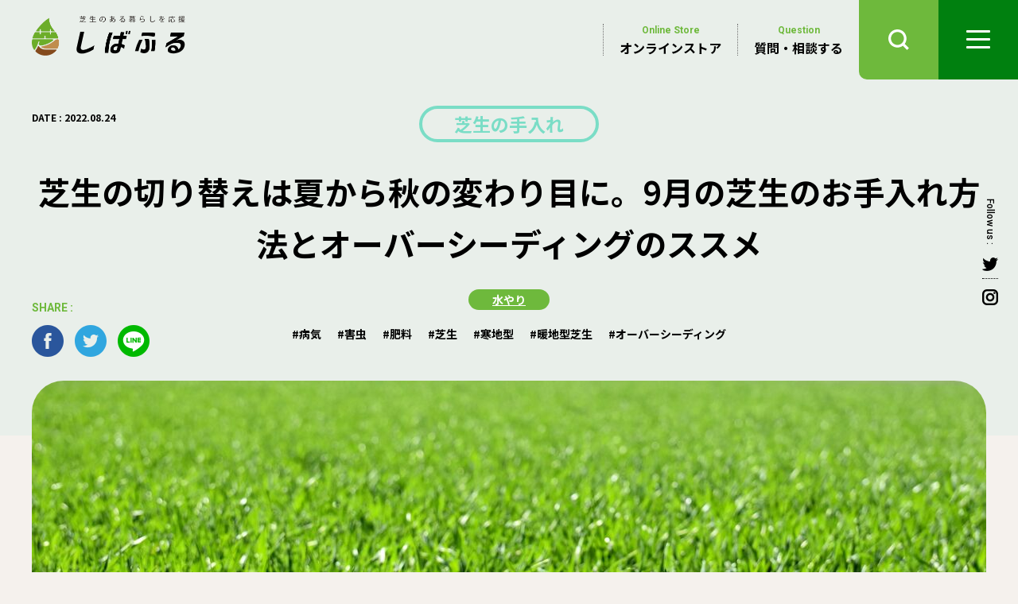

--- FILE ---
content_type: text/html; charset=UTF-8
request_url: https://www.shibafull.net/maintenance/1474/
body_size: 16840
content:
<!DOCTYPE html>
<!--[if lt IE 7]><html class="ie ie6 ie-lt10 ie-lt9 ie-lt8 ie-lt7 no-js" lang="ja"><![endif]-->
<!--[if IE 7]><html class="ie ie7 ie-lt10 ie-lt9 ie-lt8 no-js" lang="ja"><![endif]-->
<!--[if IE 8]><html class="ie ie8 ie-lt10 ie-lt9 no-js" lang="ja"><![endif]-->
<!--[if IE 9]><html class="ie ie9 ie-lt10 no-js" lang="ja"><![endif]-->
<!--[if gt IE 9]><!-->
<html dir="ltr" lang="ja" prefix="og: http://ogp.me/ns# fb: http://ogp.me/ns/fb#" class="no-js">
  <!--<![endif]-->
  <head>
    <!-- Google Tag Manager -->
    <script>(function(w,d,s,l,i){w[l]=w[l]||[];w[l].push({'gtm.start':
    new Date().getTime(),event:'gtm.js'});var f=d.getElementsByTagName(s)[0],
    j=d.createElement(s),dl=l!='dataLayer'?'&l='+l:'';j.async=true;j.src=
    'https://www.googletagmanager.com/gtm.js?id='+i+dl;f.parentNode.insertBefore(j,f);
    })(window,document,'script','dataLayer','GTM-TFC688D');</script>
    <!-- End Google Tag Manager -->
    <meta charset="UTF-8">
    <meta http-equiv="X-UA-Compatible" content="IE=Edge">
    <!-- Mobile -->
    <meta name="apple-mobile-web-app-status-bar-style" content="black-translucent">
    <meta name="apple-mobile-web-app-capable" content="yes">
    <meta name="format-detection" content="telephone=no, date=no, address=no, email=no">
    <!-- Viewport -->
    <meta name="viewport" content="width=device-width,initial-scale=1.0,maximum-scale=1.0,user-scalable=no" />
    <!-- Profiles -->
    <link rel="profile" href="http://gmpg.org/xfn/11">
        <link rel="pingback" href="https://www.shibafull.net/wp/xmlrpc.php">
        <link rel="apple-touch-icon" href="https://www.shibafull.net/wp/wp-content/themes/shibafull/frontend/assets/img/common/apple-touch-icon.png">
    <link rel="shortcut icon" href="https://www.shibafull.net/wp/wp-content/themes/shibafull/frontend/assets/img/common/favicon.ico">
    <!-- Styles -->
    <link href="https://fonts.googleapis.com/css2?family=Noto+Sans+JP:wght@400;500;700&display=swap" rel="stylesheet">
    <link href="https://fonts.googleapis.com/css2?family=Roboto:wght@400;500;700&display=swap" rel="stylesheet">
    <link rel="stylesheet" href="https://www.shibafull.net/wp/wp-content/themes/shibafull/frontend/assets/css/animate.min.css">
    <link rel="stylesheet" href="https://www.shibafull.net/wp/wp-content/themes/shibafull/frontend/assets/css/common.css">
    <link rel="stylesheet" href="https://www.shibafull.net/wp/wp-content/themes/shibafull/frontend/assets/css/hamburgers.min.css">
    <link rel="stylesheet" href="https://www.shibafull.net/wp/wp-content/themes/shibafull/frontend/assets/css/slick.min.css">
    <link rel="stylesheet" href="https://www.shibafull.net/wp/wp-content/themes/shibafull/frontend/assets/css/shared.css">
    <link rel="stylesheet" href="https://www.shibafull.net/wp/wp-content/themes/shibafull/frontend/assets/css/content.css">
    <script type="text/javascript">var AJAXURL = "https://www.shibafull.net/wp/wp-admin/admin-ajax.php";</script>
    <!-- Global site tag (gtag.js) - Google Analytics -->
    <script async src="https://www.googletagmanager.com/gtag/js?id=UA-180564118-1"></script>
    <script>
    window.dataLayer = window.dataLayer || [];
    function gtag(){dataLayer.push(arguments);}
    gtag('js', new Date());
    gtag('config', 'UA-180564118-1');
    </script>
    <script>(function(html){html.className = html.className.replace(/\bno-js\b/,'js')})(document.documentElement);</script>
<title>芝生の切り替えは夏から秋の変わり目に。9月の芝生のお手入れ方法とオーバーシーディングのススメ | 芝生のことなら「しばふる」</title>

		<!-- All in One SEO 4.7.3 - aioseo.com -->
		<meta name="robots" content="max-image-preview:large" />
		<meta name="keywords" content="病気,害虫,肥料,芝生,寒地型,暖地型芝生,オーバーシーディング" />
		<link rel="canonical" href="https://www.shibafull.net/maintenance/1474/" />
		<meta name="generator" content="All in One SEO (AIOSEO) 4.7.3" />
		<script type="application/ld+json" class="aioseo-schema">
			{"@context":"https:\/\/schema.org","@graph":[{"@type":"Article","@id":"https:\/\/www.shibafull.net\/maintenance\/1474\/#article","name":"\u829d\u751f\u306e\u5207\u308a\u66ff\u3048\u306f\u590f\u304b\u3089\u79cb\u306e\u5909\u308f\u308a\u76ee\u306b\u30029\u6708\u306e\u829d\u751f\u306e\u304a\u624b\u5165\u308c\u65b9\u6cd5\u3068\u30aa\u30fc\u30d0\u30fc\u30b7\u30fc\u30c7\u30a3\u30f3\u30b0\u306e\u30b9\u30b9\u30e1 | \u829d\u751f\u306e\u3053\u3068\u306a\u3089\u300c\u3057\u3070\u3075\u308b\u300d","headline":"\u829d\u751f\u306e\u5207\u308a\u66ff\u3048\u306f\u590f\u304b\u3089\u79cb\u306e\u5909\u308f\u308a\u76ee\u306b\u30029\u6708\u306e\u829d\u751f\u306e\u304a\u624b\u5165\u308c\u65b9\u6cd5\u3068\u30aa\u30fc\u30d0\u30fc\u30b7\u30fc\u30c7\u30a3\u30f3\u30b0\u306e\u30b9\u30b9\u30e1","author":{"@id":"https:\/\/www.shibafull.net\/author\/shibafull_writer_3\/#author"},"publisher":{"@id":"https:\/\/www.shibafull.net\/#organization"},"image":{"@type":"ImageObject","url":"https:\/\/www.shibafull.net\/wp\/wp-content\/uploads\/2021\/08\/meadow-2184989_1280.jpg","width":1280,"height":853},"datePublished":"2022-08-24T11:30:32+09:00","dateModified":"2022-08-24T11:17:42+09:00","inLanguage":"ja","mainEntityOfPage":{"@id":"https:\/\/www.shibafull.net\/maintenance\/1474\/#webpage"},"isPartOf":{"@id":"https:\/\/www.shibafull.net\/maintenance\/1474\/#webpage"},"articleSection":"\u829d\u751f\u306e\u624b\u5165\u308c, \u6c34\u3084\u308a, \u75c5\u6c17, \u5bb3\u866b, \u80a5\u6599, \u829d\u751f, \u5bd2\u5730\u578b, \u6696\u5730\u578b\u829d\u751f, \u30aa\u30fc\u30d0\u30fc\u30b7\u30fc\u30c7\u30a3\u30f3\u30b0"},{"@type":"BreadcrumbList","@id":"https:\/\/www.shibafull.net\/maintenance\/1474\/#breadcrumblist","itemListElement":[{"@type":"ListItem","@id":"https:\/\/www.shibafull.net\/#listItem","position":1,"name":"\u5bb6","item":"https:\/\/www.shibafull.net\/","nextItem":"https:\/\/www.shibafull.net\/category\/maintenance\/#listItem"},{"@type":"ListItem","@id":"https:\/\/www.shibafull.net\/category\/maintenance\/#listItem","position":2,"name":"\u829d\u751f\u306e\u624b\u5165\u308c","previousItem":"https:\/\/www.shibafull.net\/#listItem"}]},{"@type":"Organization","@id":"https:\/\/www.shibafull.net\/#organization","name":"\u682a\u5f0f\u4f1a\u793eGT\u30d9\u30f3\u30c1\u30e3\u30fc\u30ba","description":"\u829d\u751f\u306e\u3042\u308b\u66ae\u3089\u3057\u3092\u5fdc\u63f4\uff01","url":"https:\/\/www.shibafull.net\/","logo":{"@type":"ImageObject","url":"https:\/\/www.shibafull.net\/wp\/wp-content\/uploads\/2020\/11\/logo.png","@id":"https:\/\/www.shibafull.net\/maintenance\/1474\/#organizationLogo","width":383,"height":99},"image":{"@id":"https:\/\/www.shibafull.net\/maintenance\/1474\/#organizationLogo"}},{"@type":"Person","@id":"https:\/\/www.shibafull.net\/author\/shibafull_writer_3\/#author","url":"https:\/\/www.shibafull.net\/author\/shibafull_writer_3\/","name":"shibafull_writer_3","image":{"@type":"ImageObject","@id":"https:\/\/www.shibafull.net\/maintenance\/1474\/#authorImage","url":"https:\/\/secure.gravatar.com\/avatar\/0b6e6ddb34cecddecab1843b2bfb9d9a?s=96&d=mm&r=g","width":96,"height":96,"caption":"shibafull_writer_3"}},{"@type":"WebPage","@id":"https:\/\/www.shibafull.net\/maintenance\/1474\/#webpage","url":"https:\/\/www.shibafull.net\/maintenance\/1474\/","name":"\u829d\u751f\u306e\u5207\u308a\u66ff\u3048\u306f\u590f\u304b\u3089\u79cb\u306e\u5909\u308f\u308a\u76ee\u306b\u30029\u6708\u306e\u829d\u751f\u306e\u304a\u624b\u5165\u308c\u65b9\u6cd5\u3068\u30aa\u30fc\u30d0\u30fc\u30b7\u30fc\u30c7\u30a3\u30f3\u30b0\u306e\u30b9\u30b9\u30e1 | \u829d\u751f\u306e\u3053\u3068\u306a\u3089\u300c\u3057\u3070\u3075\u308b\u300d","inLanguage":"ja","isPartOf":{"@id":"https:\/\/www.shibafull.net\/#website"},"breadcrumb":{"@id":"https:\/\/www.shibafull.net\/maintenance\/1474\/#breadcrumblist"},"author":{"@id":"https:\/\/www.shibafull.net\/author\/shibafull_writer_3\/#author"},"creator":{"@id":"https:\/\/www.shibafull.net\/author\/shibafull_writer_3\/#author"},"image":{"@type":"ImageObject","url":"https:\/\/www.shibafull.net\/wp\/wp-content\/uploads\/2021\/08\/meadow-2184989_1280.jpg","@id":"https:\/\/www.shibafull.net\/maintenance\/1474\/#mainImage","width":1280,"height":853},"primaryImageOfPage":{"@id":"https:\/\/www.shibafull.net\/maintenance\/1474\/#mainImage"},"datePublished":"2022-08-24T11:30:32+09:00","dateModified":"2022-08-24T11:17:42+09:00"},{"@type":"WebSite","@id":"https:\/\/www.shibafull.net\/#website","url":"https:\/\/www.shibafull.net\/","name":"\u829d\u751f\u306e\u3053\u3068\u306a\u3089\u300c\u3057\u3070\u3075\u308b\u300d","description":"\u829d\u751f\u306e\u3042\u308b\u66ae\u3089\u3057\u3092\u5fdc\u63f4\uff01","inLanguage":"ja","publisher":{"@id":"https:\/\/www.shibafull.net\/#organization"}}]}
		</script>
		<!-- All in One SEO -->

<link rel='dns-prefetch' href='//fonts.googleapis.com' />
<link rel='dns-prefetch' href='//s.w.org' />
<link rel="alternate" type="application/rss+xml" title="芝生のことなら「しばふる」 &raquo; フィード" href="https://www.shibafull.net/feed/" />
<link rel="alternate" type="application/rss+xml" title="芝生のことなら「しばふる」 &raquo; コメントフィード" href="https://www.shibafull.net/comments/feed/" />
<link rel="alternate" type="application/rss+xml" title="芝生のことなら「しばふる」 &raquo; 芝生の切り替えは夏から秋の変わり目に。9月の芝生のお手入れ方法とオーバーシーディングのススメ のコメントのフィード" href="https://www.shibafull.net/maintenance/1474/feed/" />
		<!-- This site uses the Google Analytics by MonsterInsights plugin v9.1.1 - Using Analytics tracking - https://www.monsterinsights.com/ -->
		<!-- Note: MonsterInsights is not currently configured on this site. The site owner needs to authenticate with Google Analytics in the MonsterInsights settings panel. -->
					<!-- No tracking code set -->
				<!-- / Google Analytics by MonsterInsights -->
		<script type="text/javascript">
window._wpemojiSettings = {"baseUrl":"https:\/\/s.w.org\/images\/core\/emoji\/14.0.0\/72x72\/","ext":".png","svgUrl":"https:\/\/s.w.org\/images\/core\/emoji\/14.0.0\/svg\/","svgExt":".svg","source":{"concatemoji":"https:\/\/www.shibafull.net\/wp\/wp-includes\/js\/wp-emoji-release.min.js?ver=6.0.11"}};
/*! This file is auto-generated */
!function(e,a,t){var n,r,o,i=a.createElement("canvas"),p=i.getContext&&i.getContext("2d");function s(e,t){var a=String.fromCharCode,e=(p.clearRect(0,0,i.width,i.height),p.fillText(a.apply(this,e),0,0),i.toDataURL());return p.clearRect(0,0,i.width,i.height),p.fillText(a.apply(this,t),0,0),e===i.toDataURL()}function c(e){var t=a.createElement("script");t.src=e,t.defer=t.type="text/javascript",a.getElementsByTagName("head")[0].appendChild(t)}for(o=Array("flag","emoji"),t.supports={everything:!0,everythingExceptFlag:!0},r=0;r<o.length;r++)t.supports[o[r]]=function(e){if(!p||!p.fillText)return!1;switch(p.textBaseline="top",p.font="600 32px Arial",e){case"flag":return s([127987,65039,8205,9895,65039],[127987,65039,8203,9895,65039])?!1:!s([55356,56826,55356,56819],[55356,56826,8203,55356,56819])&&!s([55356,57332,56128,56423,56128,56418,56128,56421,56128,56430,56128,56423,56128,56447],[55356,57332,8203,56128,56423,8203,56128,56418,8203,56128,56421,8203,56128,56430,8203,56128,56423,8203,56128,56447]);case"emoji":return!s([129777,127995,8205,129778,127999],[129777,127995,8203,129778,127999])}return!1}(o[r]),t.supports.everything=t.supports.everything&&t.supports[o[r]],"flag"!==o[r]&&(t.supports.everythingExceptFlag=t.supports.everythingExceptFlag&&t.supports[o[r]]);t.supports.everythingExceptFlag=t.supports.everythingExceptFlag&&!t.supports.flag,t.DOMReady=!1,t.readyCallback=function(){t.DOMReady=!0},t.supports.everything||(n=function(){t.readyCallback()},a.addEventListener?(a.addEventListener("DOMContentLoaded",n,!1),e.addEventListener("load",n,!1)):(e.attachEvent("onload",n),a.attachEvent("onreadystatechange",function(){"complete"===a.readyState&&t.readyCallback()})),(e=t.source||{}).concatemoji?c(e.concatemoji):e.wpemoji&&e.twemoji&&(c(e.twemoji),c(e.wpemoji)))}(window,document,window._wpemojiSettings);
</script>
<style type="text/css">
img.wp-smiley,
img.emoji {
	display: inline !important;
	border: none !important;
	box-shadow: none !important;
	height: 1em !important;
	width: 1em !important;
	margin: 0 0.07em !important;
	vertical-align: -0.1em !important;
	background: none !important;
	padding: 0 !important;
}
</style>
	<link rel='stylesheet' id='wp-block-library-css'  href='https://www.shibafull.net/wp/wp-includes/css/dist/block-library/style.min.css?ver=6.0.11' type='text/css' media='all' />
<style id='global-styles-inline-css' type='text/css'>
body{--wp--preset--color--black: #000000;--wp--preset--color--cyan-bluish-gray: #abb8c3;--wp--preset--color--white: #ffffff;--wp--preset--color--pale-pink: #f78da7;--wp--preset--color--vivid-red: #cf2e2e;--wp--preset--color--luminous-vivid-orange: #ff6900;--wp--preset--color--luminous-vivid-amber: #fcb900;--wp--preset--color--light-green-cyan: #7bdcb5;--wp--preset--color--vivid-green-cyan: #00d084;--wp--preset--color--pale-cyan-blue: #8ed1fc;--wp--preset--color--vivid-cyan-blue: #0693e3;--wp--preset--color--vivid-purple: #9b51e0;--wp--preset--gradient--vivid-cyan-blue-to-vivid-purple: linear-gradient(135deg,rgba(6,147,227,1) 0%,rgb(155,81,224) 100%);--wp--preset--gradient--light-green-cyan-to-vivid-green-cyan: linear-gradient(135deg,rgb(122,220,180) 0%,rgb(0,208,130) 100%);--wp--preset--gradient--luminous-vivid-amber-to-luminous-vivid-orange: linear-gradient(135deg,rgba(252,185,0,1) 0%,rgba(255,105,0,1) 100%);--wp--preset--gradient--luminous-vivid-orange-to-vivid-red: linear-gradient(135deg,rgba(255,105,0,1) 0%,rgb(207,46,46) 100%);--wp--preset--gradient--very-light-gray-to-cyan-bluish-gray: linear-gradient(135deg,rgb(238,238,238) 0%,rgb(169,184,195) 100%);--wp--preset--gradient--cool-to-warm-spectrum: linear-gradient(135deg,rgb(74,234,220) 0%,rgb(151,120,209) 20%,rgb(207,42,186) 40%,rgb(238,44,130) 60%,rgb(251,105,98) 80%,rgb(254,248,76) 100%);--wp--preset--gradient--blush-light-purple: linear-gradient(135deg,rgb(255,206,236) 0%,rgb(152,150,240) 100%);--wp--preset--gradient--blush-bordeaux: linear-gradient(135deg,rgb(254,205,165) 0%,rgb(254,45,45) 50%,rgb(107,0,62) 100%);--wp--preset--gradient--luminous-dusk: linear-gradient(135deg,rgb(255,203,112) 0%,rgb(199,81,192) 50%,rgb(65,88,208) 100%);--wp--preset--gradient--pale-ocean: linear-gradient(135deg,rgb(255,245,203) 0%,rgb(182,227,212) 50%,rgb(51,167,181) 100%);--wp--preset--gradient--electric-grass: linear-gradient(135deg,rgb(202,248,128) 0%,rgb(113,206,126) 100%);--wp--preset--gradient--midnight: linear-gradient(135deg,rgb(2,3,129) 0%,rgb(40,116,252) 100%);--wp--preset--duotone--dark-grayscale: url('#wp-duotone-dark-grayscale');--wp--preset--duotone--grayscale: url('#wp-duotone-grayscale');--wp--preset--duotone--purple-yellow: url('#wp-duotone-purple-yellow');--wp--preset--duotone--blue-red: url('#wp-duotone-blue-red');--wp--preset--duotone--midnight: url('#wp-duotone-midnight');--wp--preset--duotone--magenta-yellow: url('#wp-duotone-magenta-yellow');--wp--preset--duotone--purple-green: url('#wp-duotone-purple-green');--wp--preset--duotone--blue-orange: url('#wp-duotone-blue-orange');--wp--preset--font-size--small: 13px;--wp--preset--font-size--medium: 20px;--wp--preset--font-size--large: 36px;--wp--preset--font-size--x-large: 42px;}.has-black-color{color: var(--wp--preset--color--black) !important;}.has-cyan-bluish-gray-color{color: var(--wp--preset--color--cyan-bluish-gray) !important;}.has-white-color{color: var(--wp--preset--color--white) !important;}.has-pale-pink-color{color: var(--wp--preset--color--pale-pink) !important;}.has-vivid-red-color{color: var(--wp--preset--color--vivid-red) !important;}.has-luminous-vivid-orange-color{color: var(--wp--preset--color--luminous-vivid-orange) !important;}.has-luminous-vivid-amber-color{color: var(--wp--preset--color--luminous-vivid-amber) !important;}.has-light-green-cyan-color{color: var(--wp--preset--color--light-green-cyan) !important;}.has-vivid-green-cyan-color{color: var(--wp--preset--color--vivid-green-cyan) !important;}.has-pale-cyan-blue-color{color: var(--wp--preset--color--pale-cyan-blue) !important;}.has-vivid-cyan-blue-color{color: var(--wp--preset--color--vivid-cyan-blue) !important;}.has-vivid-purple-color{color: var(--wp--preset--color--vivid-purple) !important;}.has-black-background-color{background-color: var(--wp--preset--color--black) !important;}.has-cyan-bluish-gray-background-color{background-color: var(--wp--preset--color--cyan-bluish-gray) !important;}.has-white-background-color{background-color: var(--wp--preset--color--white) !important;}.has-pale-pink-background-color{background-color: var(--wp--preset--color--pale-pink) !important;}.has-vivid-red-background-color{background-color: var(--wp--preset--color--vivid-red) !important;}.has-luminous-vivid-orange-background-color{background-color: var(--wp--preset--color--luminous-vivid-orange) !important;}.has-luminous-vivid-amber-background-color{background-color: var(--wp--preset--color--luminous-vivid-amber) !important;}.has-light-green-cyan-background-color{background-color: var(--wp--preset--color--light-green-cyan) !important;}.has-vivid-green-cyan-background-color{background-color: var(--wp--preset--color--vivid-green-cyan) !important;}.has-pale-cyan-blue-background-color{background-color: var(--wp--preset--color--pale-cyan-blue) !important;}.has-vivid-cyan-blue-background-color{background-color: var(--wp--preset--color--vivid-cyan-blue) !important;}.has-vivid-purple-background-color{background-color: var(--wp--preset--color--vivid-purple) !important;}.has-black-border-color{border-color: var(--wp--preset--color--black) !important;}.has-cyan-bluish-gray-border-color{border-color: var(--wp--preset--color--cyan-bluish-gray) !important;}.has-white-border-color{border-color: var(--wp--preset--color--white) !important;}.has-pale-pink-border-color{border-color: var(--wp--preset--color--pale-pink) !important;}.has-vivid-red-border-color{border-color: var(--wp--preset--color--vivid-red) !important;}.has-luminous-vivid-orange-border-color{border-color: var(--wp--preset--color--luminous-vivid-orange) !important;}.has-luminous-vivid-amber-border-color{border-color: var(--wp--preset--color--luminous-vivid-amber) !important;}.has-light-green-cyan-border-color{border-color: var(--wp--preset--color--light-green-cyan) !important;}.has-vivid-green-cyan-border-color{border-color: var(--wp--preset--color--vivid-green-cyan) !important;}.has-pale-cyan-blue-border-color{border-color: var(--wp--preset--color--pale-cyan-blue) !important;}.has-vivid-cyan-blue-border-color{border-color: var(--wp--preset--color--vivid-cyan-blue) !important;}.has-vivid-purple-border-color{border-color: var(--wp--preset--color--vivid-purple) !important;}.has-vivid-cyan-blue-to-vivid-purple-gradient-background{background: var(--wp--preset--gradient--vivid-cyan-blue-to-vivid-purple) !important;}.has-light-green-cyan-to-vivid-green-cyan-gradient-background{background: var(--wp--preset--gradient--light-green-cyan-to-vivid-green-cyan) !important;}.has-luminous-vivid-amber-to-luminous-vivid-orange-gradient-background{background: var(--wp--preset--gradient--luminous-vivid-amber-to-luminous-vivid-orange) !important;}.has-luminous-vivid-orange-to-vivid-red-gradient-background{background: var(--wp--preset--gradient--luminous-vivid-orange-to-vivid-red) !important;}.has-very-light-gray-to-cyan-bluish-gray-gradient-background{background: var(--wp--preset--gradient--very-light-gray-to-cyan-bluish-gray) !important;}.has-cool-to-warm-spectrum-gradient-background{background: var(--wp--preset--gradient--cool-to-warm-spectrum) !important;}.has-blush-light-purple-gradient-background{background: var(--wp--preset--gradient--blush-light-purple) !important;}.has-blush-bordeaux-gradient-background{background: var(--wp--preset--gradient--blush-bordeaux) !important;}.has-luminous-dusk-gradient-background{background: var(--wp--preset--gradient--luminous-dusk) !important;}.has-pale-ocean-gradient-background{background: var(--wp--preset--gradient--pale-ocean) !important;}.has-electric-grass-gradient-background{background: var(--wp--preset--gradient--electric-grass) !important;}.has-midnight-gradient-background{background: var(--wp--preset--gradient--midnight) !important;}.has-small-font-size{font-size: var(--wp--preset--font-size--small) !important;}.has-medium-font-size{font-size: var(--wp--preset--font-size--medium) !important;}.has-large-font-size{font-size: var(--wp--preset--font-size--large) !important;}.has-x-large-font-size{font-size: var(--wp--preset--font-size--x-large) !important;}
</style>
<link rel='stylesheet' id='ivory-search-styles-css'  href='https://www.shibafull.net/wp/wp-content/plugins/add-search-to-menu/public/css/ivory-search.min.css?ver=5.5.7' type='text/css' media='all' />
<link rel='stylesheet' id='fcv-fonts-css'  href='https://fonts.googleapis.com/css?family=Merriweather%3A400%2C700%2C900%2C400italic%2C700italic%2C900italic%7CMontserrat%3A400%2C700%7CInconsolata%3A400&#038;subset=latin%2Clatin-ext' type='text/css' media='all' />
<link rel='stylesheet' id='fcv-style-css'  href='https://www.shibafull.net/wp/wp-content/themes/shibafull/style.css?ver=6.0.11' type='text/css' media='all' />
<script type='text/javascript' src='https://www.shibafull.net/wp/wp-includes/js/jquery/jquery.min.js?ver=3.6.0' id='jquery-core-js'></script>
<script type='text/javascript' src='https://www.shibafull.net/wp/wp-includes/js/jquery/jquery-migrate.min.js?ver=3.3.2' id='jquery-migrate-js'></script>
<link rel="https://api.w.org/" href="https://www.shibafull.net/wp-json/" /><link rel="alternate" type="application/json" href="https://www.shibafull.net/wp-json/wp/v2/posts/1474" /><link rel="EditURI" type="application/rsd+xml" title="RSD" href="https://www.shibafull.net/wp/xmlrpc.php?rsd" />
<link rel="wlwmanifest" type="application/wlwmanifest+xml" href="https://www.shibafull.net/wp/wp-includes/wlwmanifest.xml" /> 
<meta name="generator" content="WordPress 6.0.11" />
<link rel='shortlink' href='https://www.shibafull.net/?p=1474' />
<link rel="alternate" type="application/json+oembed" href="https://www.shibafull.net/wp-json/oembed/1.0/embed?url=https%3A%2F%2Fwww.shibafull.net%2Fmaintenance%2F1474%2F" />
<link rel="alternate" type="text/xml+oembed" href="https://www.shibafull.net/wp-json/oembed/1.0/embed?url=https%3A%2F%2Fwww.shibafull.net%2Fmaintenance%2F1474%2F&#038;format=xml" />
<style type="text/css">.recentcomments a{display:inline !important;padding:0 !important;margin:0 !important;}</style>
<!-- START - Open Graph and Twitter Card Tags 3.3.0 -->
 <!-- Facebook Open Graph -->
  <meta property="og:locale" content="ja_JP"/>
  <meta property="og:site_name" content="芝生のことなら「しばふる」"/>
  <meta property="og:title" content="芝生の切り替えは夏から秋の変わり目に。9月の芝生のお手入れ方法とオーバーシーディングのススメ"/>
  <meta property="og:url" content="https://www.shibafull.net/maintenance/1474/"/>
  <meta property="og:type" content="article"/>
  <meta property="og:description" content="芝生のある暮らしを応援！"/>
  <meta property="og:image" content="https://www.shibafull.net/wp/wp-content/uploads/2021/08/meadow-2184989_1280.jpg"/>
  <meta property="og:image:url" content="https://www.shibafull.net/wp/wp-content/uploads/2021/08/meadow-2184989_1280.jpg"/>
  <meta property="og:image:secure_url" content="https://www.shibafull.net/wp/wp-content/uploads/2021/08/meadow-2184989_1280.jpg"/>
  <meta property="article:published_time" content="2022-08-24T11:30:32+09:00"/>
  <meta property="article:modified_time" content="2022-08-24T11:17:42+09:00" />
  <meta property="og:updated_time" content="2022-08-24T11:17:42+09:00" />
  <meta property="article:section" content="芝生の手入れ"/>
  <meta property="article:section" content="水やり"/>
 <!-- Google+ / Schema.org -->
 <!-- Twitter Cards -->
  <meta name="twitter:title" content="芝生の切り替えは夏から秋の変わり目に。9月の芝生のお手入れ方法とオーバーシーディングのススメ"/>
  <meta name="twitter:url" content="https://www.shibafull.net/maintenance/1474/"/>
  <meta name="twitter:description" content="芝生のある暮らしを応援！"/>
  <meta name="twitter:image" content="https://www.shibafull.net/wp/wp-content/uploads/2021/08/meadow-2184989_1280.jpg"/>
  <meta name="twitter:card" content="summary"/>
 <!-- SEO -->
 <!-- Misc. tags -->
 <!-- is_singular -->
<!-- END - Open Graph and Twitter Card Tags 3.3.0 -->
	
  </head>
  <body class="post-template-default single single-post postid-1474 single-format-standard shibafull">
    <!-- Google Tag Manager (noscript) -->
    <noscript><iframe src="https://www.googletagmanager.com/ns.html?id=GTM-TFC688D"
    height="0" width="0" style="display:none;visibility:hidden"></iframe></noscript>
    <!-- End Google Tag Manager (noscript) -->
    <main>
      <header>
        <div class="logo"><a href="https://www.shibafull.net"><img src="https://www.shibafull.net/wp/wp-content/themes/shibafull/frontend/assets/img/common/logo.png" alt="しばふる"></a></div>
        <div class="hamburger hamburger--slider">
          <div class="hamburger-box">
            <div class="hamburger-inner"></div>
          </div>
        </div>
        <ul class="h-btn">
          <li><a href="https://shibafu.shop-pro.jp/" target="_blank" rel="nofollow"><span class="fnt-Roboto">Online Store</span>オンラインストア</a></li>
          <li><a href="https://www.shibafull.net/question"><span class="fnt-Roboto">Question</span>質問・相談する</a></li>
        </ul>
        <!--  -->
        <div class="search-icon"><img src="https://www.shibafull.net/wp/wp-content/themes/shibafull/frontend/assets/img/common/icon-search.png" alt="search"></div>
        <!--  -->
        <nav id="navbar" class="navbar">
          <div class="logo"><img src="https://www.shibafull.net/wp/wp-content/themes/shibafull/frontend/assets/img/common/logo-footer.png" alt="しばふる"></div>
          <div class="inner">
            <ul class="navbar-nav">
              <li><a href="https://www.shibafull.net"><strong>ホーム</strong></a></li>
              <li>
                <p>記事カテゴリー</p>
                <a href="https://www.shibafull.net/category/purchase/">芝生を知る・買う</a><a href="https://www.shibafull.net/category/maintenance/">芝生の手入れ</a><a href="https://www.shibafull.net/category/enjoy/">芝生を楽しむ</a><a href="https://www.shibafull.net/category/news/">お知らせ</a>              </li>
              <li><a href="https://www.shibafull.net/interview"><strong>インタビュー・特集</strong></a></li>
              <li>
                <a href="https://www.shibafull.net/company">会社概要</a>
                <a href="https://www.shibafull.net/about">このサイトについて</a>
                <a href="https://shibafu.shop-pro.jp/?mode=sk#payment" target="_blank">支払い方法</a>
                <a href="https://shibafu.shop-pro.jp/?mode=sk" target="_blank">返品・交換について</a>
                <a href="https://shibafu.shop-pro.jp/?mode=sk#delivery" target="_blank">配送・送料について</a>
                <a href="https://www.shibafull.net/privacy">プライバシーポリシー</a>
                <a href="https://www.shibafull.net/terms">利用規約</a>
                <a href="https://www.shibafull.net/contact">お問い合わせ</a>
              </li>
            </ul>
            <ul class="navbar-icon">
              <li>Follow us :</li>
              <li><a href="https://twitter.com/shibafull_media" target="_blank" rel="nofollow"><img src="https://www.shibafull.net/wp/wp-content/themes/shibafull/frontend/assets/img/common/icon-twiter.png" alt="Twitter">Twitter</a></li>
              <li><a href="https://www.instagram.com/shibafull_media" target="_blank" rel="nofollow"><img src="https://www.shibafull.net/wp/wp-content/themes/shibafull/frontend/assets/img/common/icon-instagram.png" alt="Instagram">Instagram</a></li>
            </ul>
            <ul class="navbar-btn">
              <li><a href="https://shibafu.shop-pro.jp/" target="_blank"><span class="fnt-Roboto">Online Store</span>オンラインストア</a></li>
              <li><a href="https://www.shibafull.net/question"><span class="fnt-Roboto">Question</span>質問・相談する</a></li>
            </ul>
          </div>
          <p class="btnClose"><img src="https://www.shibafull.net/wp/wp-content/themes/shibafull/frontend/assets/img/common/btn-close.png" alt="close"></p>
        </nav>
        <!--  -->
        <div id="search-menu" class="search-menu">
          <div class="logo"><img src="https://www.shibafull.net/wp/wp-content/themes/shibafull/frontend/assets/img/common/logo-footer.png" alt="しばふる"></div>
          <p class="icon-close"><img src="https://www.shibafull.net/wp/wp-content/themes/shibafull/frontend/assets/img/common/icon-x.png" alt=""></p>
          <div class="inner">
            <h3>キーワード検索</h3>
            
<form role="search" method="get" id="searchform" class="searchform" action="https://www.shibafull.net/">
  <input value="" name="s" id="s" type="text" placeholder="キーワードを入力">
  <span class="icon-search"><input id="searchsubmit" value="検索" type="submit"></span>
</form>            <h3>カテゴリー検索</h3>
            <div class="search-tab">
              <ul class="search-titles">
                <li class=""><a href="https://www.shibafull.net/blog" data-id="#tab-f"><span style="background-color: #7A9CDD;"></span>一覧</a></li>
                                <li class=""><a href="https://www.shibafull.net/category/purchase/" data-id="#tab1"><span style="background-color: #f596a2"></span>芝生を知る・買う</a></li>
                                <li class="active"><a href="https://www.shibafull.net/category/maintenance/" data-id="#tab3"><span style="background-color: #7addc6"></span>芝生の手入れ</a></li>
                                <li class=""><a href="https://www.shibafull.net/category/enjoy/" data-id="#tab4"><span style="background-color: #c1c158"></span>芝生を楽しむ</a></li>
                                <li class=""><a href="https://www.shibafull.net/category/news/" data-id="#tab36"><span style="background-color: #afafaf"></span>お知らせ</a></li>
                              </ul>
              <div class="search-content">
                <div id="tab-f" class="sub-cate tab-show">
                                    <a href="https://www.shibafull.net/category/purchase/">芝生を知る・買う</a>
                                    <a href="https://www.shibafull.net/category/maintenance/">芝生の手入れ</a>
                                    <a href="https://www.shibafull.net/category/enjoy/">芝生を楽しむ</a>
                                    <a href="https://www.shibafull.net/category/news/">お知らせ</a>
                                  </div>
                                <div id="tab1" class="sub-cate ">
                                    <a class="" href="https://www.shibafull.net/category/purchase/first/">はじめる前に</a>
                                    <a class="" href="https://www.shibafull.net/category/purchase/power/">芝生の力</a>
                                    <a class="" href="https://www.shibafull.net/category/purchase/origin/">種類と生産地</a>
                                    <a class="" href="https://www.shibafull.net/category/purchase/grow-area/">育てる場所（地域）</a>
                                    <a class="" href="https://www.shibafull.net/category/purchase/annualcare/">年間の手入れ</a>
                                    <a class="" href="https://www.shibafull.net/category/purchase/buy/">芝生を買う</a>
                                    <a class="" href="https://www.shibafull.net/category/purchase/fertilizers/">肥料、薬剤</a>
                                    <a class="" href="https://www.shibafull.net/category/purchase/tools/">道具、機械</a>
                                  </div>
                                <div id="tab3" class="sub-cate tab-show">
                                    <a class="" href="https://www.shibafull.net/category/maintenance/soil/">土壌</a>
                                    <a class="" href="https://www.shibafull.net/category/maintenance/rolling/">転圧</a>
                                    <a class="" href="https://www.shibafull.net/category/maintenance/howtogrow/">育て方</a>
                                    <a class="" href="https://www.shibafull.net/category/maintenance/sowing/">種撒き</a>
                                    <a class="child_active" href="https://www.shibafull.net/category/maintenance/watering/">水やり</a>
                                    <a class="" href="https://www.shibafull.net/category/maintenance/turf/">芝張り</a>
                                    <a class="" href="https://www.shibafull.net/category/maintenance/mesago/">目砂（目土）</a>
                                    <a class="" href="https://www.shibafull.net/category/maintenance/thatch/">集草（サッチ）</a>
                                    <a class="" href="https://www.shibafull.net/category/maintenance/sprinkle/">肥料撒き</a>
                                    <a class="" href="https://www.shibafull.net/category/maintenance/mowing/">芝刈り</a>
                                    <a class="" href="https://www.shibafull.net/category/maintenance/drilling/">穴あけ（エアレーション）</a>
                                    <a class="" href="https://www.shibafull.net/category/maintenance/illness/">病気、色あせ</a>
                                    <a class="" href="https://www.shibafull.net/category/maintenance/pests/">害虫、もぐら</a>
                                    <a class="" href="https://www.shibafull.net/category/maintenance/weeds/">雑草、きのこ</a>
                                    <a class="" href="https://www.shibafull.net/category/maintenance/othertrouble/">その他トラブル</a>
                                    <a class="" href="https://www.shibafull.net/category/maintenance/overseed/">ウィンターオーバーシード</a>
                                  </div>
                                <div id="tab4" class="sub-cate ">
                                    <a class="" href="https://www.shibafull.net/category/enjoy/living/">芝生のある暮らし</a>
                                    <a class="" href="https://www.shibafull.net/category/enjoy/facility/">芝生のある施設</a>
                                    <a class="" href="https://www.shibafull.net/category/enjoy/ideas/">アイデア・便利道具</a>
                                    <a class="" href="https://www.shibafull.net/category/enjoy/effect/">管理・作業の効率化</a>
                                  </div>
                                <div id="tab36" class="sub-cate ">
                                  </div>
                              </div>
            </div>
            <div class="search-category_toggle">
              <div class="toggle active">
                <!-- <p class="toggle-link">カテゴリーから探す</p> -->
                <div class="toggle-main">
                  <dl class="sub-toggle">
                    <dt class="subtoggle_link no_toggle"><a href="https://www.shibafull.net/blog">一覧</a></dt>
                  </dl>
                                    <dl class="sub-toggle">
                                        <dt class="subtoggle_link">芝生を知る・買う</dt>
                    <dd class="subtoggle_main">
                    <a class=" parent_cat" href="https://www.shibafull.net/category/purchase/">芝生を知る・買う一覧</a>
                                        <a class="" href="https://www.shibafull.net/category/purchase/first/">はじめる前に</a>
                                        <a class="" href="https://www.shibafull.net/category/purchase/power/">芝生の力</a>
                                        <a class="" href="https://www.shibafull.net/category/purchase/origin/">種類と生産地</a>
                                        <a class="" href="https://www.shibafull.net/category/purchase/grow-area/">育てる場所（地域）</a>
                                        <a class="" href="https://www.shibafull.net/category/purchase/annualcare/">年間の手入れ</a>
                                        <a class="" href="https://www.shibafull.net/category/purchase/buy/">芝生を買う</a>
                                        <a class="" href="https://www.shibafull.net/category/purchase/fertilizers/">肥料、薬剤</a>
                                        <a class="" href="https://www.shibafull.net/category/purchase/tools/">道具、機械</a>
                                        </dd>
                                      </dl>
                                    <dl class="sub-toggle">
                                        <dt class="subtoggle_link">芝生の手入れ</dt>
                    <dd class="subtoggle_main">
                    <a class="child_active parent_cat" href="https://www.shibafull.net/category/maintenance/">芝生の手入れ一覧</a>
                                        <a class="" href="https://www.shibafull.net/category/maintenance/soil/">土壌</a>
                                        <a class="" href="https://www.shibafull.net/category/maintenance/rolling/">転圧</a>
                                        <a class="" href="https://www.shibafull.net/category/maintenance/howtogrow/">育て方</a>
                                        <a class="" href="https://www.shibafull.net/category/maintenance/sowing/">種撒き</a>
                                        <a class="child_active" href="https://www.shibafull.net/category/maintenance/watering/">水やり</a>
                                        <a class="" href="https://www.shibafull.net/category/maintenance/turf/">芝張り</a>
                                        <a class="" href="https://www.shibafull.net/category/maintenance/mesago/">目砂（目土）</a>
                                        <a class="" href="https://www.shibafull.net/category/maintenance/thatch/">集草（サッチ）</a>
                                        <a class="" href="https://www.shibafull.net/category/maintenance/sprinkle/">肥料撒き</a>
                                        <a class="" href="https://www.shibafull.net/category/maintenance/mowing/">芝刈り</a>
                                        <a class="" href="https://www.shibafull.net/category/maintenance/drilling/">穴あけ（エアレーション）</a>
                                        <a class="" href="https://www.shibafull.net/category/maintenance/illness/">病気、色あせ</a>
                                        <a class="" href="https://www.shibafull.net/category/maintenance/pests/">害虫、もぐら</a>
                                        <a class="" href="https://www.shibafull.net/category/maintenance/weeds/">雑草、きのこ</a>
                                        <a class="" href="https://www.shibafull.net/category/maintenance/othertrouble/">その他トラブル</a>
                                        <a class="" href="https://www.shibafull.net/category/maintenance/overseed/">ウィンターオーバーシード</a>
                                        </dd>
                                      </dl>
                                    <dl class="sub-toggle">
                                        <dt class="subtoggle_link">芝生を楽しむ</dt>
                    <dd class="subtoggle_main">
                    <a class=" parent_cat" href="https://www.shibafull.net/category/enjoy/">芝生を楽しむ一覧</a>
                                        <a class="" href="https://www.shibafull.net/category/enjoy/living/">芝生のある暮らし</a>
                                        <a class="" href="https://www.shibafull.net/category/enjoy/facility/">芝生のある施設</a>
                                        <a class="" href="https://www.shibafull.net/category/enjoy/ideas/">アイデア・便利道具</a>
                                        <a class="" href="https://www.shibafull.net/category/enjoy/effect/">管理・作業の効率化</a>
                                        </dd>
                                      </dl>
                                    <dl class="sub-toggle">
                                        <dt class="subtoggle_link no_toggle"><a href="https://www.shibafull.net/category/news/">お知らせ</a></dt>
                                      </dl>
                                  </div>
              </div>
            </div>
          </div>
          <p class="btnClose"><img src="https://www.shibafull.net/wp/wp-content/themes/shibafull/frontend/assets/img/common/btn-close.png" alt="close"></p>
        </div>
        <ul class="flowus">
          <li class="ttl txt-vertical"><span class="txt-latin">Follow us :</span></li>
          <li class="icon"><a href="https://twitter.com/shibafull_media" target="_blank" rel="nofollow"><img src="https://www.shibafull.net/wp/wp-content/themes/shibafull/frontend/assets/img/common/icon-twiter_h.png" alt=""></a></li>
          <li class="icon"><a href="https://www.instagram.com/shibafull_media" target="_blank" rel="nofollow"><img src="https://www.shibafull.net/wp/wp-content/themes/shibafull/frontend/assets/img/common/icon_instagram_h.png" alt=""></a></li>
        </ul>
              </header><section id="container">
  <div class="cate_bg" style="background-color: #7addc6"></div>
  <div id="blog-detail">
    <div class="wrap">
      <div class="post-head">
        <p class="cate"><a href="https://www.shibafull.net/category/maintenance/" style="color: #7addc6">芝生の手入れ</a></p>
        <h1>芝生の切り替えは夏から秋の変わり目に。9月の芝生のお手入れ方法とオーバーシーディングのススメ</h1>
        <dl class="tags-head">
          <dt>
          <a href="https://www.shibafull.net/category/maintenance/watering/">水やり</a>          </dt>
          <dd>
          <a href="https://www.shibafull.net/tag/%e7%97%85%e6%b0%97/">#病気</a><a href="https://www.shibafull.net/tag/%e5%ae%b3%e8%99%ab/">#害虫</a><a href="https://www.shibafull.net/tag/%e8%82%a5%e6%96%99/">#肥料</a><a href="https://www.shibafull.net/tag/%e8%8a%9d%e7%94%9f/">#芝生</a><a href="https://www.shibafull.net/tag/%e5%af%92%e5%9c%b0%e5%9e%8b/">#寒地型</a><a href="https://www.shibafull.net/tag/%e6%9a%96%e5%9c%b0%e5%9e%8b%e8%8a%9d%e7%94%9f/">#暖地型芝生</a><a href="https://www.shibafull.net/tag/%e3%82%aa%e3%83%bc%e3%83%90%e3%83%bc%e3%82%b7%e3%83%bc%e3%83%87%e3%82%a3%e3%83%b3%e3%82%b0/">#オーバーシーディング</a>          </dd>
        </dl>
        <p class="date">DATE : 2022.08.24</p>
      </div>
      <div class="photo-main">
        <dl class="share-sns">
          <dt>SHARE :</dt>
          <dd><a rel="external nofollow" href="http://www.facebook.com/sharer/sharer.php?u=https://www.shibafull.net/maintenance/1474" target="_blank"><img src="https://www.shibafull.net/wp/wp-content/themes/shibafull/frontend/assets/img/share-facebook.png" alt="facebook"/></a>
              <a rel="external nofollow" href="http://twitter.com/intent/tweet/?url=https://www.shibafull.net/maintenance/1474" target="_blank"><img src="https://www.shibafull.net/wp/wp-content/themes/shibafull/frontend/assets/img/share-twitter.png" alt="twitter"/></a>
              <a rel="external nofollow" href="https://social-plugins.line.me/lineit/share?url=https://www.shibafull.net/maintenance/1474" target="_blank"><img src="https://www.shibafull.net/wp/wp-content/themes/shibafull/frontend/assets/img/share-line.png" alt="line"/></a></dd>
        </dl>
                <p><img src="https://www.shibafull.net/wp/wp-content/uploads/2021/08/meadow-2184989_1280-1200x800.jpg" alt="芝生の切り替えは夏から秋の変わり目に。9月の芝生のお手入れ方法とオーバーシーディングのススメ"></p>
      </div>
      <div class="post-content">
        <p>9月は夏から秋に季節が移り変わっていく時期。台風が起こりやすく天気が安定しない季節ですが、雨が降るたびに一歩ずつ涼しくなっていく頃。気温も天気も変わりやすいことが特徴といえます。</p>
<p>変化の大きい9月、芝生の手入れはどのようにして行っていけばいいでしょうか？<br />
また、寒い季節も芝生を楽しみたい方へ、9月におすすめしたい<strong>オーバーシーディング</strong>という方法についても解説するので、参考にしてみてください。</p>
        <h2>目次</h2><div class="catalog toc-content"><ol data-toc=".post-content" data-toc-headings="h3,h4,h5,h6"></ol></div>        <h3>天候の変化が激しい9月の芝の水やり頻度</h3>
<p><img loading="lazy" class="size-full wp-image-1475 alignnone" src="https://www.shibafull.net/wp/wp-content/uploads/2021/08/watering-can-5202988_1280.jpg" alt="" width="1280" height="853" srcset="https://www.shibafull.net/wp/wp-content/uploads/2021/08/watering-can-5202988_1280.jpg 1280w, https://www.shibafull.net/wp/wp-content/uploads/2021/08/watering-can-5202988_1280-300x200.jpg 300w, https://www.shibafull.net/wp/wp-content/uploads/2021/08/watering-can-5202988_1280-1024x682.jpg 1024w, https://www.shibafull.net/wp/wp-content/uploads/2021/08/watering-can-5202988_1280-768x512.jpg 768w, https://www.shibafull.net/wp/wp-content/uploads/2021/08/watering-can-5202988_1280-1200x800.jpg 1200w" sizes="(max-width: 709px) 85vw, (max-width: 909px) 67vw, (max-width: 1362px) 62vw, 840px" /></p>
<p>9月は季節の変わり目となり、気温の変化や天候の変化が激しい季節です。芝生に水をやるタイミングはどのようにしたらいいでしょうか？</p>
<h4>天候に合わせて水やり頻度を変える</h4>
<p>9月の水やりは天候に合わせて行いましょう。<strong>残暑が厳しく、晴れた日が続くようであれば、真夏と同じように1〜2日を目途に水やりを行います。</strong></p>
<p>また、長雨が続く場合や台風が来る場合、反対に水をあげる頻度を減らしましょう。</p>
<h4>気温が下がってくるので水やりを少なくする</h4>
<p>9月は天気がよくてもだんだん気温が下がり始めます。昼間は暑い日もありますが、<strong>夜は冷え込みが強くなってくる時期</strong>です。</p>
<p>涼しくなってきたら、水やりの頻度を少しずつ減らしていきます。芝生の様子を見ながら調整してください。</p>
<h4>天気予報をチェックしこまめにコントロールを</h4>
<p>天気予報をよく見て管理者が水まきの頻度を調整することにより、水による病害リスクを減らします。</p>
<p>9月は天候が変わりやすい時期ですので、<strong>最新の天気予報を確認しながら散水の調整を行いましょう</strong>。</p>
<h3>9月の芝刈り頻度は？<br />
暖地型と寒地型で異なる芝の手入れ</h3>
<p><img loading="lazy" class="size-full wp-image-1477 alignnone" src="https://www.shibafull.net/wp/wp-content/uploads/2021/08/lawn-mower-938555_1280.jpg" alt="" width="1280" height="554" srcset="https://www.shibafull.net/wp/wp-content/uploads/2021/08/lawn-mower-938555_1280.jpg 1280w, https://www.shibafull.net/wp/wp-content/uploads/2021/08/lawn-mower-938555_1280-300x130.jpg 300w, https://www.shibafull.net/wp/wp-content/uploads/2021/08/lawn-mower-938555_1280-1024x443.jpg 1024w, https://www.shibafull.net/wp/wp-content/uploads/2021/08/lawn-mower-938555_1280-768x332.jpg 768w, https://www.shibafull.net/wp/wp-content/uploads/2021/08/lawn-mower-938555_1280-1200x519.jpg 1200w" sizes="(max-width: 709px) 85vw, (max-width: 909px) 67vw, (max-width: 1362px) 62vw, 840px" /></p>
<p>芝生の成長には気温が大きく関わります。9月は気温が真夏と比較して少しずつ変化してくる時期で、真夏と同じお手入れでは芝の成長によくありません。</p>
<p>成長速度が異なることで頭を悩ませるのが、芝刈りの頻度です。芝生の種類によって手入れの仕方が異なるので、それぞれの特徴を見ていきます。</p>
<h4>暖地型は9月も真夏と同じくどんどん成長</h4>
<p>暖地型の芝生と呼ばれる野芝や高麗芝は、残暑の厳しい9月も真夏と同じように成長します。</p>
<p><strong>カンカン照りの多い8月とは異なり、雨の影響を受けてぐんぐん大きくなりますから、芝刈りの頻度は真夏と同じようにこまめに行いましょう。</strong>週に1度芝刈りを行える状況が理想です。</p>
<h4>寒地型は涼しくなると元気になる</h4>
<p>寒地型と呼ばれるのがベントグラスやフェイクです。これらの芝は暑さに弱く、8月は成熟しません。<strong>9月に入り、朝晩を中心に涼しい日が増えてくると、寒地型の西洋芝はだんだん元気になってきます。</strong></p>
<p>気温が低い日が続く場合は、9月でも頻繁に芝刈りを行いましょう。暑すぎる場合は成長が抑制されるため、気にしすぎなくて大丈夫です。</p>
<h3>一年中芝を楽しむならオーバーシーディングを</h3>
<p>暖地型の芝生は寒さに弱く、冬を迎えることで青々した芝生を楽しめなくなります。そんなシーンにおすすめしたいのが、暖地型の西洋芝の上に寒地型の芝のタネを蒔く<strong>オーバーシーディング</strong>です。</p>
<p>9月はオーバーシーディングに最適な時期なので、寒い間も綺麗な芝を保っておきたい人は試してみましょう。</p>
<h4>夏の芝生を短く刈り込んでから行う</h4>
<p><strong>オーバーシーディングは、暖地型の芝を1cm程度の高さに刈り込んでから行います。</strong>刈り取った芝は、刈りかすをきれいに除去しておきましょう。</p>
<p>芝の刈り込みが行えたら、一年生の芝のタネをまいていきます。</p>
<h4>一年生の西洋芝のタネをまく</h4>
<p>ウィンターオーバーシーディングには、一年生の西洋芝が適しています。オーバーシーディングは雑草の抑制にもつながるため、9月に行うと良いでしょう。</p>
<p>1平方メートルあたり40グラム〜50グラムの芝のタネをまき、上から軽く土でおおって水をやります。種まきをしてから2週間程度は1日から2日おきにたっぷり水をあげましょう。こうすることで種が発芽し、冬を越す準備が行えるようになります。</p>
<h3>秋の変わりやすい気候に対し、環境適応力を上げるには</h3>
<p><img loading="lazy" class="size-full wp-image-1478 alignnone" src="https://www.shibafull.net/wp/wp-content/uploads/2021/08/soil-766281_1280.jpg" alt="" width="1280" height="851" srcset="https://www.shibafull.net/wp/wp-content/uploads/2021/08/soil-766281_1280.jpg 1280w, https://www.shibafull.net/wp/wp-content/uploads/2021/08/soil-766281_1280-300x199.jpg 300w, https://www.shibafull.net/wp/wp-content/uploads/2021/08/soil-766281_1280-1024x681.jpg 1024w, https://www.shibafull.net/wp/wp-content/uploads/2021/08/soil-766281_1280-768x511.jpg 768w, https://www.shibafull.net/wp/wp-content/uploads/2021/08/soil-766281_1280-1200x798.jpg 1200w" sizes="(max-width: 709px) 85vw, (max-width: 909px) 67vw, (max-width: 1362px) 62vw, 840px" /></p>
<p>9月は季節がどんどん変わっていきます。初旬のころ真夏の名残がありますが、9月末になると秋めいた日が多くなってきます。</p>
<p>環境の変化が大きいこの時期は、芝生の肥料としてリン酸やカリウムを施すことにより、芝生の周囲への環境適応力を上げることができます。</p>
<h4>リン酸は芝の成長や抵抗力アップに</h4>
<p>9月に肥料として与えたいのがリン酸です。リン酸は芝の成長や分けつを促してくれる効果があります。また、芝の抵抗力アップも見込めるので、病害虫に対して強くなることが期待できます。</p>
<p>暑さ涼しさの切り替え時で、暖地型芝生にとってまだまだ成長できる9月は、寒地型芝生にとって成長を早める時期になります。病害虫に強くなり、成長を助けてくれるリン酸を与えることにより、芝生の緑をきれいに保てます。</p>
<h4>カリウムは根を強くし環境に対応する力をつける</h4>
<p>カリウムもリン酸と同じく9月に与えたい肥料です。根の成長を促し、強くしてくれるカリウムは、変化の大きい9月に欠かせない肥料といえます。</p>
<p>気温や天候など環境の変化が大きい時、根が強いことで安定して水や栄養を芝が吸収できるようになります。栄養状態が良いことで病害虫への抵抗力も上がるため、寒くなっていく時期への準備にはカリウムも与えてあげましょう。</p>
<h3>9月の芝は病害・害虫に注意</h3>
<p>9月は真夏に比べると雨が多くなり、湿度が上がる傾向にあります。そこで気になるのが、害虫の被害です。</p>
<p>湿度の点で梅雨に似た時期になりますので、対策も6月・7月と似たようなものになります。<strong>梅雨と異なるのは、9月は真夏の生育期の後である</strong>ということです。</p>
<h4>9月は芝生の密度が高く湿気が溜まりやすい</h4>
<p>夏の成長期を越えると芝生は生い茂り、芝生の密度が高くなっていきます。</p>
<p>芝生の密度が高いと、湿気が溜まりやすく病害虫の温床になりやすくなるという弊害があります。病気や害虫の被害に遭わないよう、きちんと手入れを行いましょう。</p>
<h4>ツトガの害虫被害に注意</h4>
<p>真夏に大きくなり密集した芝生が一部薄くなってきたり、地上部分が欠けるようになったら、害虫を疑いましょう。</p>
<p>予防的にオルトランを散布したり、虫を発見した場合はスミチオンやダイアジノンなどで対処したりすることで、被害を少なく食い止めることができます。</p>
<h4>雨が降るようになったらさび病やカーブラリア葉枯病に注意</h4>
<p>真夏で天候の良い日が続くと、病気のリスクが下がります。しかし、9月に入り長雨が降り出すと、再びさび病やカーブラリア葉枯病になる可能性が上がります。</p>
<p>病気が出る前に殺菌剤で予防する必要があります。芝の様子を観察しながら、薬剤散布も視野に入れましょう。</p>
<h3>まとめ</h3>
<p>天候が変化していく9月は、芝生への水やりや芝刈りの頻度が変わってきます。そのため、真夏とは異なる肥料や病気対策が必要になります。</p>
<p>一方、寒地型の芝生を暖地型の芝生の上にまくことで、冬も芝生を楽しめるオーバーシーディングに適した時期でもあります。芝生にとって変化の大きい時期を楽しみましょう。</p>
                <div class="tags">
          <a href="https://www.shibafull.net/tag/%e7%97%85%e6%b0%97/">#病気</a><a href="https://www.shibafull.net/tag/%e5%ae%b3%e8%99%ab/">#害虫</a><a href="https://www.shibafull.net/tag/%e8%82%a5%e6%96%99/">#肥料</a><a href="https://www.shibafull.net/tag/%e8%8a%9d%e7%94%9f/">#芝生</a><a href="https://www.shibafull.net/tag/%e5%af%92%e5%9c%b0%e5%9e%8b/">#寒地型</a><a href="https://www.shibafull.net/tag/%e6%9a%96%e5%9c%b0%e5%9e%8b%e8%8a%9d%e7%94%9f/">#暖地型芝生</a><a href="https://www.shibafull.net/tag/%e3%82%aa%e3%83%bc%e3%83%90%e3%83%bc%e3%82%b7%e3%83%bc%e3%83%87%e3%82%a3%e3%83%b3%e3%82%b0/">#オーバーシーディング</a>        </div>
        
<div id="list_of_comments" class="comments-area default-max-width show-avatars">
<div class="comment_wrapper">
  </div>
<div class="comment_form">
  	<div id="respond" class="comment-respond">
		<h2 id="reply-title" class="comment-reply-title">コメントを残す <small><a rel="nofollow" id="cancel-comment-reply-link" href="/maintenance/1474/#respond" style="display:none;">コメントをキャンセル</a></small></h2><form action="https://www.shibafull.net/wp/wp-comments-post.php" method="post" id="commentform" class="comment-form" novalidate><p class="comment-notes"><span id="email-notes">メールアドレスが公開されることはありません。</span> <span class="required-field-message" aria-hidden="true"><span class="required" aria-hidden="true">*</span> が付いている欄は必須項目です</span></p><p class="comment-form-author"><label for="author">名前 <span class="required" aria-hidden="true">*</span></label> <input id="author" name="author" type="text" value="" size="30" maxlength="245" required /></p>
<p class="comment-form-email"><label for="email">メール <span class="required" aria-hidden="true">*</span></label> <input id="email" name="email" type="email" value="" size="30" maxlength="100" aria-describedby="email-notes" required /></p>
<p class="comment-form-comment"><label for="comment">コメント<span class="required">*</span></label> <textarea id="comment" name="comment" cols="45" rows="8" maxlength="65525" aria-required="true" required="required"></textarea></p><p class="form-submit"><input name="submit" type="submit" id="submit" class="submit" value="コメントを送信" /> <input type='hidden' name='comment_post_ID' value='1474' id='comment_post_ID' />
<input type='hidden' name='comment_parent' id='comment_parent' value='0' />
</p></form>	</div><!-- #respond -->
	</div>
</div><!-- #comments -->      </div>
      <div class="breadcrumbs" typeof="BreadcrumbList" vocab="https://schema.org/">
        <div class="wrap">
          <!-- Breadcrumb NavXT 7.2.0 -->
<span property="itemListElement" typeof="ListItem"><a property="item" typeof="WebPage" title="Go to 芝生のことなら「しばふる」." href="https://www.shibafull.net" class="home" ><span property="name">HOME</span></a><meta property="position" content="1"></span> &gt; <span property="itemListElement" typeof="ListItem"><a property="item" typeof="WebPage" title="Go to the 芝生の手入れ category archives." href="https://www.shibafull.net/category/maintenance/" class="taxonomy category" ><span property="name">芝生の手入れ</span></a><meta property="position" content="2"></span> &gt; <span property="itemListElement" typeof="ListItem"><a property="item" typeof="WebPage" title="Go to the 水やり category archives." href="https://www.shibafull.net/category/maintenance/watering/" class="taxonomy category" ><span property="name">水やり</span></a><meta property="position" content="3"></span> &gt; <span property="itemListElement" typeof="ListItem"><span property="name" class="post post-post current-item">芝生の切り替えは夏から秋の変わり目に。9月の芝生のお手入れ方法とオーバーシーディングのススメ</span><meta property="url" content="https://www.shibafull.net/maintenance/1474/"><meta property="position" content="4"></span>        </div>
      </div>
      <!-- <div id="breadcrumb"><div class="wrap"><ul><li><a href="https://www.shibafull.net">HOME</a></li>  <li><a href="https://www.shibafull.net/category/purchase/">芝生を知る・買う</a></li>
<li>芝生の切り替えは夏から秋の変わり目に。9月の芝生のお手入れ方法とオーバーシーディングのススメ</li></ul></div></div> -->
      <ul class="btn_bottom_list btn-style">
                <li class="prev"><a href="https://www.shibafull.net/maintenance/1076/">前の記事へ</a></li>
                <li class="backtolist"><a href="https://www.shibafull.net/category/maintenance/watering/">一覧へ</a></li>
                <li class="next"><a href="https://www.shibafull.net/purchase/3051/">次の記事へ</a></li>
              </ul>
    </div>
  </div>
  <div id="related">
    <div class="wrap">
      <h2 class="h2"><span>RELATED</span>関連記事</h2>
      <div class="articles-list">
                <div class="item wow fadeInUp">
          <div class="photo "><a href="https://www.shibafull.net/maintenance/3591/"><img src="https://www.shibafull.net/wp/wp-content/themes/shibafull/frontend/assets/img/articles-photo2.jpg" alt="液体肥料を与える場合は、散水の前が良いのですか？散水後が良いのですか？"></a></div>
          <p class="cate"><a href="https://www.shibafull.net/category/maintenance/watering/" style="background-color: #7addc6">水やり</a></p>
          <h4><a href="https://www.shibafull.net/maintenance/3591/">液体肥料を与える場合は、散水の前が良いのですか？散水後が良いのですか？</a></h4>
          <p class="txt"><p>液体肥料を与える場合は、散水の前が良いのですか？散水後が良いのですか？</p>
</p>
          <dl class="sub-cate">
            <dd>
            <a href="https://www.shibafull.net/tag/qa/">#Q&amp;A</a>&nbsp;&nbsp;&nbsp;<a href="https://www.shibafull.net/tag/%e6%95%a3%e6%b0%b4/">#散水</a>&nbsp;&nbsp;&nbsp;<a href="https://www.shibafull.net/tag/%e6%b6%b2%e4%bd%93%e8%82%a5%e6%96%99/">#液体肥料</a>&nbsp;&nbsp;&nbsp;<a href="https://www.shibafull.net/tag/%e9%95%b7%e9%87%8e%e7%9c%8c/">#長野県</a>&nbsp;&nbsp;&nbsp;            </dd>
          </dl>
          <p class="date">2024.08.22</p>
        </div>
                <div class="item wow fadeInUp">
          <div class="photo border_green"><a href="https://www.shibafull.net/maintenance/3430/"><img src="https://www.shibafull.net/wp/wp-content/themes/shibafull/frontend/assets/img/articles-photo3.jpg" alt="【しばふる芝活インタビュー】張り替え、お手入れ、植物との共存…「実はやめたかった」芝活に再び向き合うようになったきっかけとは"></a></div>
          <p class="cate"><a href="https://www.shibafull.net/category/maintenance/watering/" style="background-color: #7addc6">水やり</a></p>
          <h4><a href="https://www.shibafull.net/maintenance/3430/">【しばふる芝活インタビュー】張り替え、お手入れ、植物との共存…「実はやめたかった」芝活に再び向き合うようになったきっかけとは</a></h4>
          <p class="txt"></p>
          <dl class="sub-cate">
            <dd>
            <a href="https://www.shibafull.net/tag/%e3%82%bb%e3%83%b3%e3%83%88%e3%82%aa%e3%83%bc%e3%82%ac%e3%82%b9%e3%83%81%e3%83%b3%e3%82%b0%e3%83%a9%e3%82%b9/">#セントオーガスチングラス</a>&nbsp;&nbsp;&nbsp;<a href="https://www.shibafull.net/tag/%e3%81%97%e3%81%b0%e3%81%b5%e3%82%8b%e8%8a%9d%e6%b4%bb%e3%82%a4%e3%83%b3%e3%82%bf%e3%83%93%e3%83%a5%e3%83%bc/">#しばふる芝活インタビュー</a>&nbsp;&nbsp;&nbsp;<a href="https://www.shibafull.net/tag/tm9/">#TM9</a>&nbsp;&nbsp;&nbsp;<a href="https://www.shibafull.net/tag/%e3%82%ac%e3%83%bc%e3%83%87%e3%83%8b%e3%83%b3%e3%82%b0/">#ガーデニング</a>&nbsp;&nbsp;&nbsp;<a href="https://www.shibafull.net/tag/%e9%ab%98%e9%ba%97%e8%8a%9d/">#高麗芝</a>&nbsp;&nbsp;&nbsp;            </dd>
          </dl>
          <p class="date">2023.01.29</p>
        </div>
                <div class="item wow fadeInUp">
          <div class="photo border_green"><a href="https://www.shibafull.net/maintenance/3434/"><img src="https://www.shibafull.net/wp/wp-content/themes/shibafull/frontend/assets/img/articles-photo3.jpg" alt="【しばふる芝活インタビュー】インターネットで得た緑と縁。気付きをコツコツ積み重ね、悩ましくも楽しい芝活を"></a></div>
          <p class="cate"><a href="https://www.shibafull.net/category/maintenance/watering/" style="background-color: #7addc6">水やり</a></p>
          <h4><a href="https://www.shibafull.net/maintenance/3434/">【しばふる芝活インタビュー】インターネットで得た緑と縁。気付きをコツコツ積み重ね、悩ましくも楽しい芝活を</a></h4>
          <p class="txt"></p>
          <dl class="sub-cate">
            <dd>
            <a href="https://www.shibafull.net/tag/%e5%ae%b3%e8%99%ab/">#害虫</a>&nbsp;&nbsp;&nbsp;<a href="https://www.shibafull.net/tag/%e9%ab%98%e9%ba%97%e8%8a%9d/">#高麗芝</a>&nbsp;&nbsp;&nbsp;<a href="https://www.shibafull.net/tag/%e7%97%85%e6%b0%97/">#病気</a>&nbsp;&nbsp;&nbsp;<a href="https://www.shibafull.net/tag/%e6%b7%b7%e5%90%88/">#混合</a>&nbsp;&nbsp;&nbsp;<a href="https://www.shibafull.net/tag/%e3%81%97%e3%81%b0%e3%81%b5%e3%82%8b%e8%8a%9d%e6%b4%bb%e3%82%a4%e3%83%b3%e3%82%bf%e3%83%93%e3%83%a5%e3%83%bc/">#しばふる芝活インタビュー</a>&nbsp;&nbsp;&nbsp;            </dd>
          </dl>
          <p class="date">2023.01.28</p>
        </div>
              </div>
      <div class="wrap_1024">
        <div id="cate-search" class="articles-search">
  <ul class="search-nav">
    <li class=""><a href="https://www.shibafull.net/blog" data-id="#cat0"><span style="background-color: #7A9CDD;"></span>一覧</a></li>
        <li class=""><a href="https://www.shibafull.net/category/purchase/" data-id="#cat1"><span style="background-color: #f596a2"></span>芝生を知る・買う</a></li>
        <li class="active"><a href="https://www.shibafull.net/category/maintenance/" data-id="#cat3"><span style="background-color: #7addc6"></span>芝生の手入れ</a></li>
        <li class=""><a href="https://www.shibafull.net/category/enjoy/" data-id="#cat4"><span style="background-color: #c1c158"></span>芝生を楽しむ</a></li>
        <li class=""><a href="https://www.shibafull.net/category/news/" data-id="#cat36"><span style="background-color: #afafaf"></span>お知らせ</a></li>
      </ul>
  <div class="search-container">
    <div id="cat0" class="sub-cate ">
              <a href="https://www.shibafull.net/category/purchase/">芝生を知る・買う</a>
              <a href="https://www.shibafull.net/category/maintenance/">芝生の手入れ</a>
              <a href="https://www.shibafull.net/category/enjoy/">芝生を楽しむ</a>
              <a href="https://www.shibafull.net/category/news/">お知らせ</a>
          </div>
          <div id="cat1" class="sub-cate ">
                <a class="" href="https://www.shibafull.net/category/purchase/first/">はじめる前に</a>
                <a class="" href="https://www.shibafull.net/category/purchase/power/">芝生の力</a>
                <a class="" href="https://www.shibafull.net/category/purchase/origin/">種類と生産地</a>
                <a class="" href="https://www.shibafull.net/category/purchase/grow-area/">育てる場所（地域）</a>
                <a class="" href="https://www.shibafull.net/category/purchase/annualcare/">年間の手入れ</a>
                <a class="" href="https://www.shibafull.net/category/purchase/buy/">芝生を買う</a>
                <a class="" href="https://www.shibafull.net/category/purchase/fertilizers/">肥料、薬剤</a>
                <a class="" href="https://www.shibafull.net/category/purchase/tools/">道具、機械</a>
              </div>
          <div id="cat3" class="sub-cate tab-show">
                <a class="" href="https://www.shibafull.net/category/maintenance/soil/">土壌</a>
                <a class="" href="https://www.shibafull.net/category/maintenance/rolling/">転圧</a>
                <a class="" href="https://www.shibafull.net/category/maintenance/howtogrow/">育て方</a>
                <a class="" href="https://www.shibafull.net/category/maintenance/sowing/">種撒き</a>
                <a class="child_active" href="https://www.shibafull.net/category/maintenance/watering/">水やり</a>
                <a class="" href="https://www.shibafull.net/category/maintenance/turf/">芝張り</a>
                <a class="" href="https://www.shibafull.net/category/maintenance/mesago/">目砂（目土）</a>
                <a class="" href="https://www.shibafull.net/category/maintenance/thatch/">集草（サッチ）</a>
                <a class="" href="https://www.shibafull.net/category/maintenance/sprinkle/">肥料撒き</a>
                <a class="" href="https://www.shibafull.net/category/maintenance/mowing/">芝刈り</a>
                <a class="" href="https://www.shibafull.net/category/maintenance/drilling/">穴あけ（エアレーション）</a>
                <a class="" href="https://www.shibafull.net/category/maintenance/illness/">病気、色あせ</a>
                <a class="" href="https://www.shibafull.net/category/maintenance/pests/">害虫、もぐら</a>
                <a class="" href="https://www.shibafull.net/category/maintenance/weeds/">雑草、きのこ</a>
                <a class="" href="https://www.shibafull.net/category/maintenance/othertrouble/">その他トラブル</a>
                <a class="" href="https://www.shibafull.net/category/maintenance/overseed/">ウィンターオーバーシード</a>
              </div>
          <div id="cat4" class="sub-cate ">
                <a class="" href="https://www.shibafull.net/category/enjoy/living/">芝生のある暮らし</a>
                <a class="" href="https://www.shibafull.net/category/enjoy/facility/">芝生のある施設</a>
                <a class="" href="https://www.shibafull.net/category/enjoy/ideas/">アイデア・便利道具</a>
                <a class="" href="https://www.shibafull.net/category/enjoy/effect/">管理・作業の効率化</a>
              </div>
          <div id="cat36" class="sub-cate ">
              </div>
      </div>
</div>
<div class="articles-search_toggle">
  <div class="toggle">
    <p class="toggle-link">カテゴリーから探す</p>
    <div class="toggle-main">
      <dl class="sub-toggle">
        <dt class="subtoggle_link"><a href="https://www.shibafull.net/blog">一覧</a></dt>
      </dl>
            <dl class="sub-toggle">
                <dt class="subtoggle_link">芝生を知る・買う</dt>
        <dd class="subtoggle_main">
        <a class=" parent_cat" href="https://www.shibafull.net/category/purchase/">芝生を知る・買う一覧</a>
                <a class="" href="https://www.shibafull.net/category/purchase/first/">はじめる前に</a>
                <a class="" href="https://www.shibafull.net/category/purchase/power/">芝生の力</a>
                <a class="" href="https://www.shibafull.net/category/purchase/origin/">種類と生産地</a>
                <a class="" href="https://www.shibafull.net/category/purchase/grow-area/">育てる場所（地域）</a>
                <a class="" href="https://www.shibafull.net/category/purchase/annualcare/">年間の手入れ</a>
                <a class="" href="https://www.shibafull.net/category/purchase/buy/">芝生を買う</a>
                <a class="" href="https://www.shibafull.net/category/purchase/fertilizers/">肥料、薬剤</a>
                <a class="" href="https://www.shibafull.net/category/purchase/tools/">道具、機械</a>
                </dd>
              </dl>
            <dl class="sub-toggle">
                <dt class="subtoggle_link">芝生の手入れ</dt>
        <dd class="subtoggle_main">
        <a class="child_active parent_cat" href="https://www.shibafull.net/category/maintenance/">芝生の手入れ一覧</a>
                <a class="" href="https://www.shibafull.net/category/maintenance/soil/">土壌</a>
                <a class="" href="https://www.shibafull.net/category/maintenance/rolling/">転圧</a>
                <a class="" href="https://www.shibafull.net/category/maintenance/howtogrow/">育て方</a>
                <a class="" href="https://www.shibafull.net/category/maintenance/sowing/">種撒き</a>
                <a class="child_active" href="https://www.shibafull.net/category/maintenance/watering/">水やり</a>
                <a class="" href="https://www.shibafull.net/category/maintenance/turf/">芝張り</a>
                <a class="" href="https://www.shibafull.net/category/maintenance/mesago/">目砂（目土）</a>
                <a class="" href="https://www.shibafull.net/category/maintenance/thatch/">集草（サッチ）</a>
                <a class="" href="https://www.shibafull.net/category/maintenance/sprinkle/">肥料撒き</a>
                <a class="" href="https://www.shibafull.net/category/maintenance/mowing/">芝刈り</a>
                <a class="" href="https://www.shibafull.net/category/maintenance/drilling/">穴あけ（エアレーション）</a>
                <a class="" href="https://www.shibafull.net/category/maintenance/illness/">病気、色あせ</a>
                <a class="" href="https://www.shibafull.net/category/maintenance/pests/">害虫、もぐら</a>
                <a class="" href="https://www.shibafull.net/category/maintenance/weeds/">雑草、きのこ</a>
                <a class="" href="https://www.shibafull.net/category/maintenance/othertrouble/">その他トラブル</a>
                <a class="" href="https://www.shibafull.net/category/maintenance/overseed/">ウィンターオーバーシード</a>
                </dd>
              </dl>
            <dl class="sub-toggle">
                <dt class="subtoggle_link">芝生を楽しむ</dt>
        <dd class="subtoggle_main">
        <a class=" parent_cat" href="https://www.shibafull.net/category/enjoy/">芝生を楽しむ一覧</a>
                <a class="" href="https://www.shibafull.net/category/enjoy/living/">芝生のある暮らし</a>
                <a class="" href="https://www.shibafull.net/category/enjoy/facility/">芝生のある施設</a>
                <a class="" href="https://www.shibafull.net/category/enjoy/ideas/">アイデア・便利道具</a>
                <a class="" href="https://www.shibafull.net/category/enjoy/effect/">管理・作業の効率化</a>
                </dd>
              </dl>
            <dl class="sub-toggle">
                <dt class="subtoggle_link"><a href="https://www.shibafull.net/category/news/">お知らせ</a></dt>
              </dl>
          </div>
  </div>
</div>      </div>
    </div>
  </div>
  <p class="deco-bottom sp"><img src="https://www.shibafull.net/wp/wp-content/themes/shibafull/frontend/assets/img/product-deco2.png" alt=""></p>
</section><footer>
  <div class="wrap">
    <div class="col">
      <div class="logo"><a href="https://www.shibafull.net"><img src="https://www.shibafull.net/wp/wp-content/themes/shibafull/frontend/assets/img/common/logo-footer.png" alt="しばふる"></a></div>
      <p class="txt pc">芝生のある生活をともに</p>
      <form role="search" method="get" id="searchform" class="searchform" action="https://www.shibafull.net/">
        <input value="" name="s" id="s" type="text" placeholder="キーワードを入力">
        <span class="icon-search"><input id="searchsubmit" value="検索" type="submit"></span>
      </form>
    <address class="fnt-Roboto pc">Copyright © Shibafull. All rights reserved.</address>
  </div>
  <nav>
    <dl>
      <dt><a href="https://www.shibafull.net/blog">記事カテゴリー</a></dt>
      <dd>
      <a href="https://www.shibafull.net/category/purchase/">芝生を知る・買う</a><a href="https://www.shibafull.net/category/maintenance/">芝生の手入れ</a><a href="https://www.shibafull.net/category/enjoy/">芝生を楽しむ</a><a href="https://www.shibafull.net/category/news/">お知らせ</a>      </dd>
    </dl>
    <dl>
      <dd><a href="https://www.shibafull.net/interview">インタビュー・特集</a></dd>
    </dl>
    <dl>
      <dt>
      <p>
        <a href="https://www.shibafull.net/company">会社概要</a>
        <a href="https://www.shibafull.net/about">このサイトについて</a>
        <a href="https://shibafu.shop-pro.jp/?mode=sk#payment" target="_blank">支払い方法</a>
      </p>
      <p>
        <a href="https://shibafu.shop-pro.jp/?mode=sk" target="_blank">返品・交換について</a>
        <a href="https://shibafu.shop-pro.jp/?mode=sk#delivery" target="_blank">配送・送料について</a>
        <a href="https://www.shibafull.net/privacy">プライバシーポリシー</a>
      </p>
      <p>
        <a href="https://www.shibafull.net/terms">利用規約</a>
        <a href="https://www.shibafull.net/contact">お問い合わせ</a>
      </p>
      </dt>
    </dl>
  </nav>
  <p class="link_page txt-vertical pc"><a href="https://shibafull.net/" target="_blank" rel="nofollow"><span class="txt-latin">shibafull.net</span></a></p>
  <ul class="social-icon">
    <li><a href="https://twitter.com/shibafull_media" target="_blank" rel="nofollow"><img src="https://www.shibafull.net/wp/wp-content/themes/shibafull/frontend/assets/img/common/icon-twiter.png" alt="Twitter">Twitter</a></li>
    <li><a href="https://www.instagram.com/shibafull_media" target="_blank" rel="nofollow"><img src="https://www.shibafull.net/wp/wp-content/themes/shibafull/frontend/assets/img/common/icon-instagram.png" alt="Instagram">Instagram</a></li>
  </ul>
<address class="fnt-Roboto sp">Copyright © Shibafull. All rights reserved.</address>
</div>
<div class="bnr-fixed_bottom">
<ul>
  <li><a href="https://shibafu.shop-pro.jp/" target="_blank" rel="nofollow"><span>Online Store</span>オンラインストア</a></li>
  <li><a href="https://www.shibafull.net/question"><span>Question</span>質問・相談する</a></li>
</ul>
</div>
</footer>
</main>
<!-- Scroll to top -->
<p id="pagetop">
<picture>
<source media="(max-width:767px)" srcset="https://www.shibafull.net/wp/wp-content/themes/shibafull/frontend/assets/img/common/pagetop_sp.png"><img src="https://www.shibafull.net/wp/wp-content/themes/shibafull/frontend/assets/img/common/pagetop1.png" alt="最上部へ" class="pageContent"><img src="https://www.shibafull.net/wp/wp-content/themes/shibafull/frontend/assets/img/common/pagetop.png" alt="最上部へ" class="pageFT"></picture>
</p>


<!-- Libraries script -->
<script src="https://www.shibafull.net/wp/wp-content/themes/shibafull/frontend/assets/js/autoload.js"></script>
<script src="https://www.shibafull.net/wp/wp-content/themes/shibafull/frontend/assets/js/jquery.min.js"></script>
<script src="https://www.shibafull.net/wp/wp-content/themes/shibafull/frontend/assets/js/slick.min.js"></script>
<script src="https://www.shibafull.net/wp/wp-content/themes/shibafull/frontend/assets/js/common.js"></script>
<script src="https://www.shibafull.net/wp/wp-content/themes/shibafull/frontend/assets/js/shared.js"></script>
<script type="text/javascript">
$('.fcv-pc-data').click(function () {
    var select_id = $(this).data("id");
    get_cat_data(select_id);
});

function get_cat_data(x){
  $.ajax({
    type : 'POST',
    url : AJAXURL,
    data : {
        'action': 'get_cat_data',
        'data': x,
    },
    dataType: "JSON",
    beforeSend: function() {
        $('.data-fcv').addClass("active");
    },
    success : function( json ){
      $('.data-fcv').removeClass("active");
      if (json.status == "success" && json.data ) { 
        $('.data-fcv').html(json.data);
      } else {
        $('.data-fcv').html(json.data);
      }
      $('html, body').animate({
        scrollTop: parseInt($("#data-fcv").offset().top)
      }, 500);
    }
  });
};
</script>
<script src="https://www.shibafull.net/wp/wp-content/themes/shibafull/backend/js/jquery.toc.min.js"></script>
<script type="text/javascript">
$( ".comment-reply-title .form-link-custom" ).remove();
jQuery( document ).ready(function($) {
    $('#commentform').removeAttr('novalidate');
});
$('.temp-link').css("display", "none");
$( ".comments-btn" ).click(function() {
  $('#commentform').trigger("reset");
  var formlinkcustom = $(this).siblings('.txt').find('.temp-link').html();
  $(this).siblings('.txt').find('.temp-link').html();
  $( ".comment-reply-title .form-link-custom" ).remove();
  $( ".comment-reply-title" ).append( formlinkcustom );
});
$( "#cancel-comment-reply-link" ).click(function() {
  $(this).attr("href",$("a").attr("href").replace(/#/, "")); 
  $( ".comment-reply-title .form-link-custom" ).remove();
});
</script> 
<script type='text/javascript' src='https://www.shibafull.net/wp/wp-includes/js/comment-reply.min.js?ver=6.0.11' id='comment-reply-js'></script>
<script type='text/javascript' id='ivory-search-scripts-js-extra'>
/* <![CDATA[ */
var IvorySearchVars = {"is_analytics_enabled":"1"};
/* ]]> */
</script>
<script type='text/javascript' src='https://www.shibafull.net/wp/wp-content/plugins/add-search-to-menu/public/js/ivory-search.min.js?ver=5.5.7' id='ivory-search-scripts-js'></script>
</body>
</html>

--- FILE ---
content_type: text/css
request_url: https://www.shibafull.net/wp/wp-content/themes/shibafull/frontend/assets/css/shared.css
body_size: 4087
content:
@charset "UTF-8";
/*=============================================
 * body
 *=============================================*/
body {
   color: #000;
   font-family: 'Noto Sans JP', sans-serif;
   /*font-family: "游ゴシック", YuGothic, "ヒラギノ角ゴ Pro", "Hiragino Kaku Gothic Pro", "メイリオ", "Meiryo", Osaka, 'ＭＳ Ｐゴシック', 'MS PGothic', sans-serif;*/
   font-size: 16px;
   line-height: 30px;
   letter-spacing: 0;
   background: #F5F1ED;
   min-width: inherit;
   min-height: inherit;
   max-height: 100%;
}

/*=============================================
 * fonts - DON'T EDIT
 *=============================================*/
.fnt-mincho {
   font-family: "游明朝", YuMincho, "ヒラギノ明朝 ProN W3", "Hiragino Mincho ProN", "HG明朝E", "メイリオ", Meiryo, "ＭＳ Ｐ明朝", "ＭＳ 明朝", serif;
}

.fnt-meiryo {
   font-family: "メイリオ", Meiryo, "ヒラギノ角ゴシックPro", "ＭＳ ゴシック", "Hiragino Kaku Gothic Pro", Osaka, "ＭＳ Ｐゴシック", "MS PGothic", sans-serif;
}

.fnt-gothic {
   font-family: "游ゴシック", YuGothic, "ヒラギノ角ゴ Pro", "Hiragino Kaku Gothic Pro", "メイリオ", "Meiryo", Osaka, 'ＭＳ Ｐゴシック', 'MS PGothic', sans-serif;
}

.fnt-hiraginoKakuGothic {
   font-family: "ヒラギノ角ゴ Pro", "Hiragino Kaku Gothic Pro", "游ゴシック", YuGothic, "メイリオ", "Meiryo", Osaka, 'ＭＳ Ｐゴシック', 'MS PGothic', sans-serif;
}

.fnt-Roboto {
   font-family: 'Roboto', sans-serif;
}

/*=============================================
 * <main>
 *=============================================*/
main {
   clear: both;
   width: 100%;
   position: relative;
   overflow: hidden;
}

.wrap {
   width: 100%;
   max-width: 1200px;
}

.wrap_1024 {
   width: 100%;
   max-width: 1024px;
   margin: 0 auto;
   position: relative;
}

@media screen and (max-width: 1240px) {
   .wrap {
      width: 100%;
      max-width: 960px;
   }
}
@media screen and (max-width: 1080px) {
   .wrap_1024 {
      width: 100%;
      max-width: 960px;
   }
}
@media screen and (max-width: 991px) {
   .wrap {
      max-width: 720px;
      box-sizing: border-box;
      padding: 0 15px;
   }

   .wrap_1024 {
      max-width: 720px;
      box-sizing: border-box;
      padding: 0 15px;
   }
}
@media screen and (max-width: 767px) {
   .wrap {
      max-width: 100%;
      padding: 0 15px;
   }
}
a {
   transition: all 0.3s;
}

a:hover {
   text-decoration: none;
   opacity: 0.7;
}

.pc {
   display: block;
}

.sp {
   display: none;
}

@media screen and (max-width: 767px) {
   .pc {
      display: none;
   }

   .sp {
      display: block;
   }
}
/*=============================================
 * <header>
 *=============================================*/
header .logo {
   padding: 20px 0 20px 40px;
   position: relative;
   z-index: 1;
}
header .logo a {
   display: inline-block;
}
header .logo img {
   display: block;
   width: auto;
   height: 50px;
}
header .h-btn {
   display: flex;
   flex-wrap: wrap;
   align-items: center;
   padding: 30px 0;
   position: absolute;
   top: 0;
   right: 200px;
   z-index: 2;
}
header .h-btn li {
   border-left: 1px dotted #707070;
   padding: 0 20px;
}
header .h-btn li a {
   display: block;
   font-family: 'Noto Sans JP', sans-serif;
   font-size: 16px;
   font-weight: bold;
   letter-spacing: 0;
   line-height: 20px;
   text-align: center;
}
header .h-btn li a span {
   display: block;
   color: #6EB93C;
   font-size: 12px;
   line-height: 16px;
   padding-bottom: 4px;
}
header .h-btn li a:hover {
   text-decoration: none;
   opacity: 0.7;
}

.hamburger {
   width: 30px;
   height: 24px;
   background-color: #00800F;
   padding: 38px 35px;
   position: fixed;
   top: 0;
   right: 0;
   z-index: 100;
}

.hamburger-box {
   display: block;
   width: 100%;
   height: 100%;
}

.hamburger-inner, .hamburger-inner:after, .hamburger-inner:before {
   width: 100%;
   height: 3px;
   background-color: #fff;
}

.navbar {
   width: 100%;
   height: 100vh;
   background-color: #00800F;
   overflow-y: auto;
   box-sizing: border-box;
   color: #fff;
   padding: 140px 20px;
   position: fixed;
   top: 0;
   right: -100%;
   z-index: 99;
   transition: all 0.5s ease 0s;
}
.navbar .logo {
   position: absolute;
   top: 0;
   left: 0;
}
.navbar .inner {
   width: 100%;
   max-width: 800px;
   margin: auto;
}
.navbar .navbar-nav {
   font-family: 'Noto Sans JP', sans-serif;
}
.navbar .navbar-nav li {
   padding: 28px 0 10px;
   border-bottom: 1px solid #fff;
}
.navbar .navbar-nav li:nth-child(3){
   display: none !important;
}
.navbar .navbar-nav li p {
   padding-bottom: 20px;
}
.navbar .navbar-nav li a {
   display: inline-block;
   font-size: 20px;
   font-weight: 700;
   letter-spacing: 0;
   line-height: 24px;
   padding-right: 50px;
   padding-bottom: 20px;
   transition: all 0.3s;
}

.navbar .navbar-nav li a:hover {
   text-decoration: none;
   opacity: 0.7;
}
.navbar .navbar-btn {
   display: flex;
   flex-wrap: wrap;
   justify-content: center;
   padding-top: 50px;
}
.navbar .navbar-btn li {
   width: 48%;
   max-width: 200px;
}
.navbar .navbar-btn li+li {
   margin-left: 4%;
}
.navbar .navbar-btn li a {
   display: block;
   background-color: #fff;
   font-family: 'Noto Sans JP', sans-serif;
   font-size: 16px;
   font-weight: bold;
   letter-spacing: 0;
   line-height: 20px;
   color: #000;
   text-align: center;
   border-radius: 10px;
   padding: 10px 0;
}
.navbar .navbar-btn li a span {
   display: block;
   font-size: 14px;
   line-height: 16px;
   color: #6EB93C;
   padding-bottom: 4px;
}
.navbar .navbar-nav li:nth-child(2) a {
   font-size: 20px;
}
.navbar .navbar-nav li:last-child a {
   font-size: 16px;
   font-weight: 400;
}
.navbar .navbar-icon {
   display: none;
}

.search-icon {
   width: 26px;
   height: 26px;
   background-color: #6EB93C;
   border-bottom-left-radius: 10px;
   padding: 37px;
   position: fixed;
   top: 0;
   right: 100px;
   z-index: 100;
   cursor: pointer;
   transition: all 0.3s;
}
.search-icon img {
   display: block;
}
.search-icon:hover {
   opacity: 0.7;
}

.search-menu {
   width: 100%;
   height: 100vh;
   background-color: #6EB93C;
   overflow-y: auto;
   box-sizing: border-box;
   color: #fff;
   padding: 140px 20px;
   position: fixed;
   top: 0;
   right: -100%;
   z-index: 99;
   transition: all 0.5s ease 0s;
}
.search-menu .logo {
   position: absolute;
   top: 0;
   left: 0;
}
.search-menu .icon-close {
   width: 26px;
   height: 26px;
   background-color: #6EB93C;
   border-bottom-left-radius: 10px;
   padding: 37px;
   position: absolute;
   top: 0;
   right: 0;
   cursor: pointer;
}
.search-menu .inner {
   width: 100%;
   max-width: 900px;
   margin: auto;
}
.search-menu h3 {
   font-family: 'Noto Sans JP', sans-serif;
   font-size: 24px;
   font-weight: bold;
   letter-spacing: 0;
   line-height: 41px;
   text-align: center;
}
.search-menu .searchform {
   width: 100%;
   margin-top: 20px;
   margin-bottom: 60px;
   position: relative;
}
.search-menu .searchform input[type="text"] {
   display: block;
   width: 100%;
   border: 2px solid #CCCCCC;
   border-radius: 10px !important;
   outline: none;
   -webkit-appearance: none;
   -moz-appearance: none;
   box-sizing: border-box;
   font-size: 20px;
   font-weight: 400;
   letter-spacing: 0;
   line-height: 40px;
   padding: 9px 20px 7px;
}
.search-menu .searchform .icon-search {
   width: 24px;
   height: 24px;
   background: url(../img/common/search-submit.png) no-repeat center top/24px 24px;
   position: absolute;
   top: 18px;
   right: 20px;
}
.search-menu .searchform .icon-search input {
   width: 100%;
   height: 100%;
   position: absolute;
   top: 0;
   left: 0;
   opacity: 0;
   cursor: pointer;
}
/**/
.search-menu .search-tab {}
.search-menu .search-tab .search-titles {
   display: flex;
   flex-wrap: wrap;
   justify-content: space-between;
   position: relative;
   margin-top: 20px;
}
.search-menu .search-tab .search-titles li+li {
   margin-left: 10px;
}
.search-menu .search-tab .search-titles li a {
   display: block;
   background-color: #fff;
   border-radius: 5px;
   overflow: hidden;
   font-size: 18px;
   font-weight: bold;
   letter-spacing: 0;
   line-height: 29px;
   color: #000;
   transition: all 0.3s;
   margin-bottom: 10px;
   padding: 11px 38px 10px;
   position: relative;
}
.search-menu .search-tab .search-titles li a span {
   content: '';
   width: 15px;
   height: 15px;
   position: absolute;
   top: -8px;
   left: -8px;
   transform: rotate(-45deg);
}
.search-menu .search-tab .search-titles li a:hover {
   opacity: 1;
}
.search-menu .search-tab .search-content>div {
   display: none;
   width: 100%;
   box-sizing: border-box;
   /*font-family: "ヒラギノ角ゴ Pro", "Hiragino Kaku Gothic Pro", "游ゴシック", YuGothic, "メイリオ", "Meiryo", Osaka, 'ＭＳ Ｐゴシック', 'MS PGothic', sans-serif;*/
   background-color: #fff;
   border-radius: 10px;
   padding: 29px 30px;
   transition: all 0.5s ease 0s;
   color: #000;
}
.search-menu .search-tab .search-content>div.tab-show {
   display: block;
}
.search-menu .search-tab .search-content .sub-cate a {
   display: inline-block;
   border-bottom: 1px solid #000;
   font-size: 15px;
   font-weight: bold;
   line-height: 35px;
   margin-right: 25px;
   margin-bottom: 10px;
   padding-left: 10px;
   position: relative;
}

.search-menu .search-tab .search-content #tab-f, .search-menu .search-tab .search-content #tab36 {
   display: none !important;
}
.search-menu .search-tab .search-content .sub-cate a:after {
   content: '';
   width: 0;
   height: 0;
   border-top: 3px solid transparent;
   border-bottom: 3px solid transparent;
   border-left: 6px solid #000;
   position: absolute;
   top: 14px;
   left: 0;
}
.search-menu .search-tab .search-content .sub-cate a.child_active {
   color: #00800F;
   border-color: #00800F;
}
.search-menu .search-tab .search-content .sub-cate a.child_active:after {
   border-left-color: #00800F;
}
.search-menu .search-tab .search-content:hover>a, .search-menu .search-tab .search-content.active>a {
   margin-bottom: 0;
   padding-top: 16px;
   padding-bottom: 15px;
   border-bottom-left-radius: 0;
   border-bottom-right-radius: 0;
}
.search-menu .search-tab .search-content:hover .sub-cate, .search-menu .search-tab .search-content.active .sub-cate {
   opacity: 1;
   visibility: visible;
}
.search-menu .search-tab .search-content:hover {
   z-index: 1;
}
.search-menu .search-tab .search-titles li:hover>a, .search-menu .search-tab .search-titles li.active>a {
   margin-bottom: 0;
   padding-top: 16px;
   padding-bottom: 15px;
   border-bottom-left-radius: 0;
   border-bottom-right-radius: 0;
}
.search-menu .search-tab .search-titles li:hover .sub-cate, .search-menu .search-tab .search-titles li.active .sub-cate {
   opacity: 1;
   visibility: visible;
}
.search-menu .search-tab .search-titles li:hover {
   z-index: 1;
}
.search-menu .search-tab .search-titles li:first-child.active a, .search-menu .search-tab .search-titles li:last-child.active a {
   border-radius: 5px;
   margin-bottom: 10px;
   padding: 11px 38px 10px;
}

/**/


.search-menu .search-category_toggle {
   display: none;
}

.btnClose {
   width: 140px;
   margin: 80px auto 0;
   cursor: pointer;
}

header .flowus {
   width: 20px;
   position: absolute;
   top: 250px;
   right: 25px;
   z-index: 1;
}
header .flowus .ttl {
   width: 16px;
   height: 60px;
   font-family: 'Roboto', sans-serif;
   line-height: 16px;
   margin: 0 auto;
}
header .flowus .ttl .txt-latin {
   font-size: 12px;
   font-weight: 500;
   letter-spacing: 0;
}
header .flowus .icon {
   width: 20px;
   padding: 5px 0;
}
header .flowus .icon+.icon {
   border-top: 1px dotted #000;
}

.navOpen .navbar {
   right: 0;
}
.navOpen .search-icon {
   display: none;
}
.navOpen #pagetop {
   display: none;
}

.searchOpen .search-icon, .searchOpen .hamburger {
   display: none;
}
.searchOpen .search-menu {
   right: 0;
}
.searchOpen #pagetop {
   display: none;
}
.navOpen, .searchOpen {
   overflow: hidden;
}
@media screen and (max-width: 1240px) {
   header .flowus {
      top: 140px;
   }
}
@media screen and (max-width: 991px) {
   header .logo {
      padding-left: 20px;
   }
   header .h-btn li {
      padding: 0 15px;
   }
   header .h-btn li a {
      font-size: 16px;
   }

   .search-menu {
      padding: 80px 30px 120px;
   }
   .search-menu .icon-close {
      width: 20px;
      height: 20px;
      padding: 20px;
   }
   .search-menu .search-tab {
      display: none;
   }
   .search-menu h3 {
      font-size: 20px;
      font-weight: bold;
      letter-spacing: 0;
      line-height: 41px;
   }
   .search-menu .searchform {
      margin-top: 10px;
      margin-bottom: 25px;
   }
   .search-menu .searchform input[type="text"] {
      padding: 4px 15px 2px;
      font-size: 16px;
   }
   .search-menu .searchform .icon-search {
      width: 20px;
      height: 20px;
      background-size: 20px 20px;
      top: 15px;
      right: 15px;
   }
   .search-menu .search-category_toggle {
      display: block;
      background-color: #fff;
      border: 2px solid #CCCCCC;
      border-radius: 10px;
      color: #000;
      margin-top: 15px;
      padding: 10px;
   }
   .search-menu .search-category_toggle .toggle-link {
      font-size: 18px;
      font-weight: bold;
      letter-spacing: 0;
      line-height: 27px;
      border-bottom: 1px solid #E3E3E3;
      padding: 10px;
      position: relative;
   }
   .search-menu .search-category_toggle .toggle-link:after {
      content: '';
      width: 12px;
      height: 14px;
      background: url(../img/toggle-icon.png) no-repeat center right/100% auto;
      position: absolute;
      top: 17px;
      right: 10px;
   }
   .search-menu .search-category_toggle .toggle.active .toggle-link:after {
      transform: rotate(-90deg);
   }
   .search-menu .sub-toggle .subtoggle_link.no_toggle {}
   .search-menu .sub-toggle .subtoggle_link.no_toggle a {
      display: block;
      margin: -10px;
      padding: 10px;
   }
   .search-menu .sub-toggle .subtoggle_link.no_toggle:after {
      transform: rotate(0) !important;
   }
   .search-menu .sub-toggle .subtoggle_link {
      font-size: 18px;
      font-weight: bold;
      letter-spacing: 0;
      line-height: 27px;
      border-bottom: 1px solid #E3E3E3;
      padding: 10px;
      position: relative;
   }
   .search-menu .sub-toggle:last-child .subtoggle_link {
      border-bottom: 0;
   }
   .search-menu .sub-toggle .subtoggle_link:after {
      content: '';
      width: 12px;
      height: 14px;
      background: url(../img/toggle-icon.png) no-repeat center right/100% auto;
      position: absolute;
      top: 17px;
      right: 10px;
      transform: rotate(90deg);
   }
   .search-menu .sub-toggle.active .subtoggle_link:after {
      transform: rotate(-90deg);
   }
   .search-menu .sub-toggle .subtoggle_main {
      display: none;
      border-bottom: 1px solid #E3E3E3;
      padding: 15px 10px;
   }
   .search-menu .sub-toggle .subtoggle_main a {
      display: inline-block;
      font-size: 12px;
      font-weight: 400;
      letter-spacing: 0;
      line-height: 18px;
      text-decoration: underline;
      margin: 0 10px 10px;
      position: relative;
   }
   .search-menu .sub-toggle .subtoggle_main a.parent_cat {
      display: block;
   }
   .search-menu .sub-toggle .subtoggle_main a:after {
      content: '';
      width: 0;
      height: 0;
      border-top: 4px solid transparent;
      border-bottom: 4px solid transparent;
      border-left: 8px solid #000;
      position: absolute;
      top: 5px;
      left: -10px;
   }
   .search-menu .sub-toggle .subtoggle_main a {}
   .search-menu .sub-toggle .subtoggle_main a.child_active {
      color: #00800F;
   }
   .search-menu .sub-toggle .subtoggle_main a.child_active:after {
      border-left-color: #00800F;
   }
}
@media screen and (max-width: 767px) {
   header .logo {
      padding: 8px 20px 6px;
   }
   header .logo img {
      height: 36px;
   }
   header .flowus {
      display: none;
   }

   .btnClose {
      position: static;
      margin: 0 auto;
      transform: translateX(0);
      padding-top: 70px;
   }

   .hamburger {
      padding: 18px 15px;
   }

   .navbar {
      padding: 80px 30px 120px;
   }
   .navbar .navbar-nav li {
      padding: 10px 0;
   }
   .navbar .navbar-nav li p {
      padding-bottom: 10px;
   }
   .navbar .navbar-nav li a {
      width: 48%;
      padding-right: 0;
      padding-bottom: 10px;
      font-size: 14px;
      line-height: 20px;
   }
   .navbar .navbar-nav li:last-child {
      border-bottom: 1px solid #fff;
   }
   .navbar .navbar-nav li p {
      font-size: 12px;
   }
   .navbar .navbar-nav li:nth-child(2) a {
      font-size: 14px;
   }
   .navbar .navbar-nav li:nth-child(3) a {
      width: 100%;
   }
   .navbar .navbar-nav li:last-child a {
      font-size: 12px;
   }
   .navbar .navbar-icon {
      display: flex;
      flex-wrap: wrap;
      justify-content: center;
      padding-top: 35px;
   }
   .navbar .navbar-icon li:first-child {
      width: 100%;
      text-align: center;
      padding-bottom: 9px;
      font-family: 'Roboto', sans-serif;
      font-size: 12px;
      font-weight: 400;
      letter-spacing: 0;
      line-height: 16px;
   }
   .navbar .navbar-icon li:last-child {
      margin-left: 40px;
   }
   .navbar .navbar-icon li a {
      display: block;
      color: #fff;
      font-family: 'Roboto', sans-serif;
      font-size: 14px;
      letter-spacing: 0;
      font-weight: 400;
      line-height: 17px;
   }
   .navbar .navbar-icon li a img {
      width: auto;
      height: 24px;
      margin-right: 10px;
   }
   .navbar .navbar-btn li a {
      font-size: 14px;
   }
   .navbar .navbar-btn li a span {
      font-size: 12px;
   }

   .search-icon {
      width: 20px;
      height: 20px;
      padding: 20px;
      right: 60px;
   }

   header .h-btn {
      display: none;
   }
}
/*=============================================
 * <footer>
 *=============================================*/
#pagetop {
   width: 92px;
}

.deco-bottom {
   width: 330px;
   margin: 0 auto;
   padding: 95px 0 30px;
}

.home .deco-bottom {
   padding-bottom: 65px;
}

@media screen and (max-width: 767px) {
   .deco-bottom {
      width: 240px;
      padding-top: 50px;
   }

   .home .deco-bottom {
      padding-bottom: 65px;
   }
}
footer {
   background: url(../img/common/footer_bg.png) no-repeat center top/cover;
   color: #fff;
   padding: 155px 0 60px;
}
footer .wrap {
   display: flex;
   flex-wrap: wrap;
}
footer .col {
   width: 250px;
   border-top: 1px solid #fff;
   border-bottom: 1px solid #fff;
   text-align: center;
   padding: 45px 0 70px;
}
footer .col .logo {
   width: 220px;
   margin: 0 auto 30px;
}
footer .col .txt {
   display: none;
   font-size: 13px;
   font-weight: bold;
   letter-spacing: 0;
   line-height: 21px;
   padding: 30px 0 35px;
}
footer .col .searchform {
   width: 100%;
   position: relative;
}
footer .col .searchform input[type="text"] {
   display: block;
   width: 100%;
   border: 1px solid #fff;
   border-radius: 100px !important;
   font-size: 12px;
   letter-spacing: 0;
   line-height: 16px;
   outline: none;
   -webkit-appearance: none;
   -moz-appearance: none;
   padding: 13px 23px 11px;
}
footer .col .searchform .icon-search {
   width: 17px;
   height: 17px;
   background: url(../img/common/ft-icon_search.png) no-repeat center top/100% auto;
   position: absolute;
   top: 12px;
   right: 15px;
}
footer .col .searchform .icon-search>* {
   width: 100%;
   height: 100%;
   cursor: pointer;
   position: absolute;
   top: 0;
   left: 0;
   opacity: 0;
}
footer .col address {
   font-size: 10px;
   font-weight: 400;
   letter-spacing: 0;
   line-height: 13px;
   padding-top: 30px;
}
footer nav {
   width: 580px;
   border-top: 1px solid #fff;
   border-bottom: 1px solid #fff;
   margin-left: 120px;
}
footer nav a {
   display: inline-block;
   font-size: 14px;
   font-weight: bold;
   letter-spacing: 0;
   line-height: 21px;
   margin-bottom: 10px;
   margin-right: 55px;
}
footer nav a:hover {
   opacity: 0.7;
}
footer nav dl {
   padding: 22px 0 13px;
}
footer nav dl dd a {
   font-size: 16px;
   line-height: 21px;
}
footer nav dl+dl {
   border-top: 1px solid #fff;
}
footer nav dl:last-child {
   padding: 38px 0 32px;
}
footer nav dl:last-child dt {
   display: flex;
   flex-wrap: wrap;
   justify-content: space-between;
}
footer nav dl:last-child dt a {
   display: block;
}
footer nav dl:nth-child(2){
   display: none !important;
}
footer .link_page {
   position: absolute;
   top: 50%;
   right: 0;
   transform: translateY(-50%);
}
footer .link_page .txt-latin {
   letter-spacing: 0;
   cursor: pointer;
}
footer .social-icon {
   display: flex;
   flex-wrap: wrap;
   position: absolute;
   bottom: 0;
   right: 0;
}
footer .social-icon li+li {
   margin-left: 15px;
}
footer .social-icon li a {
   display: block;
   font-family: 'Roboto', sans-serif;
   font-size: 12px;
   font-weight: 400;
   letter-spacing: 0;
   line-height: 21px;
}
footer .social-icon li a img {
   width: 21px;
   margin-right: 7px;
}

.bnr-fixed_bottom {
   display: none;
}

@media screen and (max-width: 1240px) {
   footer nav {
      width: 480px;
      margin-left: 50px;
   }
   footer nav a {
      margin-right: 25px;
   }
}
@media screen and (max-width: 991px) {
   footer {
      padding-bottom: 80px;
   }
   footer nav {
      width: 400px;
      margin-left: 40px;
   }
   footer nav a {
      margin-right: 10px;
   }
   footer .social-icon {
      bottom: -40px;
      right: 30px;
   }
}
@media screen and (max-width: 767px) {
   #pagetop {
      width: 40px;
      bottom: 90px;
      right: 15px;
   }

   footer {
      padding: 55px 0 110px;
   }
   footer .wrap {
      display: block;
      padding: 0 40px;
   }
   footer .col {
      width: 100%;
      border-top: 0;
      border-bottom: 0;
      padding: 0 0 40px;
   }
   footer .col .logo {
      width: 220px;
   }
   footer .col form {
      margin-top: 20px;
   }
   footer nav {
      width: 100%;
      margin-left: 0;
   }
   footer nav a {
      display: block;
      margin-right: 0;
      margin-bottom: 15px;
   }
   footer nav dl {
      padding: 20px 0 5px;
   }
   footer nav dl dt a {
      font-size: 12px;
   }
   footer nav dl:last-child {
      padding: 20px 0 5px;
   }
   footer nav dl:last-child dt {
      display: block;
   }
   footer nav dl:last-child dt a {
      font-size: 12px;
   }
   footer .social-icon {
      justify-content: center;
      position: static;
      padding-top: 40px;
   }
   footer .social-icon li+li {
      margin-left: 30px;
   }
   footer address {
      font-size: 12px;
      font-weight: 400;
      letter-spacing: 0;
      line-height: 16px;
      text-align: center;
      padding-top: 25px;
   }

   .bnr-fixed_bottom {
      display: block;
      width: 100%;
      position: fixed;
      bottom: 0;
      left: 0;
      z-index: 99;
      opacity: 0;
      visibility: hidden;
      transition: opacity .3s ease, visibility .3s ease;
      -moz-transition: opacity .3s ease, visibility .3s ease;
      -webkit-transition: opacity .3s ease, visibility .3s ease;
   }
   .bnr-fixed_bottom ul {
      display: flex;
      flex-wrap: wrap;
      padding: 0 15px;
   }
   .bnr-fixed_bottom ul li {
      width: 49%;
   }
   .bnr-fixed_bottom ul li+li {
      margin-left: 2%;
   }
   .bnr-fixed_bottom ul li a {
      display: block;
      width: 100%;
      background-color: #1D1D1D;
      font-size: 14px;
      font-weight: bold;
      letter-spacing: 0;
      line-height: 19px;
      text-align: center;
      border-top-right-radius: 10px;
      border-top-left-radius: 10px;
      padding: 18px 0;
   }
   .bnr-fixed_bottom ul li a span {
      display: block;
      color: #6EB93C;
      font-size: 12px;
      line-height: 16px;
      padding-bottom: 5px;
   }
   .bnr-fixed_bottom.visible {
      opacity: 1;
      visibility: visible;
   }

   .navOpen .bnr-fixed_bottom, .searchOpen .bnr-fixed_bottom {
      display: none;
   }
}

--- FILE ---
content_type: text/css
request_url: https://www.shibafull.net/wp/wp-content/themes/shibafull/style.css?ver=6.0.11
body_size: 1214
content:
/*
Theme Name: しばふる
Theme URI: #
Author: the しばふる team
Author URI: #
Description: しばふる is a modernized take on an ever-popular WordPress layout — the horizontal masthead with an optional right sidebar that works perfectly for blogs and websites. It has custom color options with beautiful default color schemes, a harmonious fluid grid using a mobile-first approach, and impeccable polish in every detail. しばふる will make your WordPress look beautiful everywhere.
Version: 1.5
License: GNU General Public License v2 or later
License URI: http://www.gnu.org/licenses/gpl-2.0.html
Tags: one-column, two-columns, right-sidebar, accessibility-ready, custom-background, custom-colors, custom-header, custom-menu, editor-style, featured-images, flexible-header, microformats, post-formats, rtl-language-support, sticky-post, threaded-comments, translation-ready, blog
Text Domain: fcv

This theme, like WordPress, is licensed under the GPL.
Use it to make something cool, have fun, and share what you've learned with others.
*/

.ajax-excerpt {
    margin: 0 0 4px 0;
    display: -webkit-box;
    max-height: calc(3 * var(--yt-link-line-height, 1.6rem));
    -webkit-box-orient: vertical;
    overflow: hidden;
    text-overflow: ellipsis;
    white-space: normal;
    -webkit-line-clamp: 3;
    line-height: var(--ytd-link-line-height, 1.6rem);
    letter-spacing: var(--yt-link-letter-spacing, normal);
}

.fcv-pc-data {
	cursor: pointer;
}

.data-fcv {
	position: relative;
}
.data-fcv:before,
.data-fcv:after {
    content: "";
    position: fixed;
    top: 0;
    left: 0;
    right: 0;
    bottom: 0;
    transition: all .3s ease;
    z-index: 99;
}
.data-fcv:before {
    opacity: 0;
    background: rgba(0, 0, 0, .5);
    visibility: hidden;
}
.data-fcv:after {
    margin: auto;
    background: url("backend/images/circle-loading-gif.gif") no-repeat center / 90%;
    width: 100px;
    height: 100px;
    border-radius: 100%;
    transform: scale(0);
   /* box-shadow: 0 0 5px rgba(0, 0, 0, .5);*/
}
.data-fcv.active:before,
.data-fcv.active:after {
    opacity: 1;
    visibility: visible;
    display: block;
}
.data-fcv.active:after {
    transform: scale(1);
}
.data-fcv:before,
.data-fcv:after {
    display: none;
}

/* -------------------------------------
番号リスト
------------------------------------- */
.comment_form iframe {
    height: auto !important;
}

--- FILE ---
content_type: text/css
request_url: https://www.shibafull.net/wp/wp-content/themes/shibafull/frontend/assets/css/content.css
body_size: 12946
content:
@charset "UTF-8";
/* SECTION
*=============================================*/
@-webkit-keyframes fadeInUp {
   0% {
      -webkit-transform: translate3d(0, 20px, 0);
      opacity: 0;
      transform: translate3d(0, 20px, 0);
   }
   to {
      -webkit-transform: translateZ(0);
      opacity: 1;
      transform: translateZ(0);
   }
}
@keyframes fadeInUp {
   0% {
      -webkit-transform: translate3d(0, 20px, 0);
      opacity: 0;
      transform: translate3d(0, 20px, 0);
   }
   to {
      -webkit-transform: translateZ(0);
      opacity: 1;
      transform: translateZ(0);
   }
}
.fadeInUp {
   -webkit-animation-name: fadeInUp;
   animation-name: fadeInUp;
}

/**/
.scroll {
   position: absolute;
   top: 585px;
   right: 15px;
   z-index: 1;
   height: 130px;
   text-align: left;
}

.scroll a {
   text-decoration: none;
   display: block;
}

.scroll.txt-vertical .txt-latin {
   font-size: 12px;
   letter-spacing: 0;
   color: #00800F;
   font-weight: bold;
   line-height: 1;
   width: 14px;
   cursor: pointer;
}

.scroll i {
   position: absolute;
   bottom: 0;
   left: 0;
   right: 0;
   background: #dedede;
   height: 80px;
   width: 1px;
   display: inline-block;
   margin: 0 auto;
}

.scroll i:before {
   content: "";
   position: absolute;
   top: 0;
   left: 0;
   right: 0;
   height: 40px;
   width: 1px;
   background: #00800F;
   -webkit-animation: sdb 2s infinite;
   animation: sdb 2s infinite;
}

@-webkit-keyframes sdb {
   0% {
      opacity: 0;
   }
   50% {
      opacity: 1;
   }
   100% {
      opacity: 0;
   }
}
@keyframes sdb {
   0% {
      transform: translate(0, 0);
      opacity: 0;
   }
   50% {
      opacity: 1;
   }
   100% {
      transform: translate(0, 45px);
      opacity: 0;
   }
}
@-webkit-keyframes mymove {
   0% {
      bottom: 0px;
   }
   50% {
      bottom: -10px;
   }
   100% {
      bottom: 0px;
   }
}
/* Standard syntax */
@keyframes mymove {
   0% {
      bottom: 0;
   }
   50% {
      bottom: -10px;
   }
   100% {
      bottom: 0;
   }
}
@media screen and (max-width: 767px) {
   .scroll {
      display: none;
   }

   .home .scroll {
      display: block;
   }
}
/* 
*=============================================*/
.btn-style a {
   display: block;
   width: 260px;
   background: #fff url(../img/btn-arrow.png) no-repeat center right 25px/25px 12px;
   border: 4px solid #6EB93C;
   border-radius: 100px;
   text-align: center;
   font-size: 26px;
   font-weight: bold;
   letter-spacing: 0;
   line-height: 42px;
   color: #6EB93C;
   box-sizing: border-box;
   margin: 0 auto;
   padding: 8px 30px 7px 0;
}

.btn-style a:hover {
   background-color: #6EB93C;
   background-image: url(../img/btn-arrow_wh.png);
   color: #fff;
   opacity: 1;
}

@media screen and (max-width: 767px) {
   .btn-style a {
      width: 210px;
      font-size: 18px;
      padding: 1px 30px 1px 0;
   }
}
/* Breadcrumb
*=============================================*/
#breadcrumb {
   padding-bottom: 45px;
}

#breadcrumb ul {
   display: flex;
   flex-wrap: wrap;
   align-items: center;
}

#breadcrumb ul li {
   min-height: 16px;
   position: relative;
   font-size: 12px;
   line-height: 16px;
}

#breadcrumb ul li+li {
   margin-left: 20px;
}

#breadcrumb ul li+li:before {
   content: '>';
   line-height: 1;
   display: block;
   position: absolute;
   top: 50%;
   left: -12px;
   transform: translateY(-50%);
}

#breadcrumb ul li a {
   color: #00800F;
   text-decoration: underline;
}

#breadcrumb ul li a:hover {
   text-decoration: none;
}

.breadcrumbs {
   margin: 60px 0 0 0;
   padding-bottom: 45px;
   /*border-bottom: 1px solid #ccc;*/
   font-size: 12px;
   line-height: 16px;
}

.breadcrumbs a {
   color: #00800F;
   text-decoration: underline;
}

.breadcrumbs a:hover {
   text-decoration: none;
}

.single .breadcrumbs {
   border-bottom: 1px solid #ccc;
}

/* HOME
*=============================================*/
.h2 {
   background: url(../img/ttl-line.png) repeat-x top left, url(../img/ttl-line.png) repeat-x bottom left;
   font-family: 'Noto Sans JP', sans-serif;
   font-size: 45px;
   font-weight: 500;
   letter-spacing: 0;
   line-height: 41px;
   text-align: center;
   margin: 0 auto;
   padding: 28px 0;
   position: relative;
}

.h2 span {
   display: inline-block;
   background-color: #000;
   color: #fff;
   font-size: 14px;
   font-weight: bold;
   letter-spacing: 0;
   line-height: 19px;
   border-radius: 15px;
   text-align: center;
   padding: 6px 30px 4px;
   text-transform: uppercase;
   position: absolute;
   top: -15px;
   left: 50%;
   transform: translateX(-50%);
}

@media screen and (max-width: 767px) {
   .h2 {
      width: auto !important;
      font-size: 28px;
      margin: 0 25px;
      padding: 20px 0 13px;
   }

   .h2 span {
      font-size: 12px;
   }
}
.page-ttl {
   margin-top: 55px;
   text-align: center;
}

.page-ttl h2 {
   display: inline-block;
   min-width: 368px;
   padding-right: 20px;
   padding-left: 20px;
}

@media screen and (max-width: 767px) {
   .page-ttl h2 {
      display: block;
      min-width: inherit;
      padding-right: 10px;
      padding-left: 10px;
      font-size: 26px;
   }
}
/**/
#key {
   padding-top: 25px;
   padding-right: 80px;
   position: relative;
}

#key .key-slider {
   position: relative;
}

#key .key-slider .slick-slide {
   height: 460px;
   border-top-right-radius: 40px;
   border-bottom-right-radius: 40px;
}

#key .key-slider .slide01 {
   background: url(../img/kv_01.jpg) no-repeat center top/cover;
}

#key .key-slider .slide02 {
   background: url(../img/kv_02.jpg) no-repeat center top/cover;
}

#key .key-slider .slide03 {
   background: url(../img/kv_03.jpg) no-repeat center top/cover;
}

#key .key-slider .slick-dots {
   display: flex;
   flex-wrap: wrap;
   align-items: center;
   position: absolute;
   bottom: -30px;
   right: 30px;
   z-index: 2;
}

#key .key-slider .slick-dots li {
   width: 5px;
   height: 5px;
   background-color: #C4C4C4;
   position: relative;
   cursor: pointer;
   border-radius: 50%;
}

#key .key-slider .slick-dots li+li {
   margin-left: 7px;
}

#key .key-slider .slick-dots li.slick-active {
   width: 10px;
   height: 10px;
   background-color: #6EB93C;
}

#key .key-slider .slick-dots li button {
   display: block;
   width: 100%;
   height: 100%;
   position: absolute;
   top: 0;
   left: 0;
   opacity: 0;
   cursor: pointer;
}

#key .key-slider .wrap {
   display: table;
   height: 100%;
}

#key .key-slider .key-catch {
   display: table-cell;
   text-align: left;
   vertical-align: middle;
   font-family: 'Noto Sans JP', sans-serif;
   color: #fff;
}

#key .key-slider .key-catch dt {
   font-size: 50px;
   font-weight: bold;
   letter-spacing: 0;
   line-height: 65px;
}

#key .key-slider .key-catch dd {
   padding-top: 17px;
   font-size: 16px;
   font-weight: 500;
   line-height: 30px;
}

#key .key-slider .key-catch dd span {
   display: inline-block;
   background-color: rgba(0, 128, 15, 0.65);
   padding: 3px 13px 4px;
   margin-bottom: 5px;
}

#key .key-slider .key-catch dd span:last-child {
   margin-bottom: 0;
}

#key .scroll {
   margin-top: 20px;
   position: absolute;
   top: 100%;
   right: auto;
   left: 50px;
}

@media screen and (max-width: 1400px) {
   #key .key-slider .wrap {
      padding: 0 15px;
   }
}
@media screen and (max-width: 1240px) {
   #key .scroll {
      left: 25px;
   }
}
@media screen and (max-width: 991px) {
   #key .key-slider .key-catch dt {
      font-size: 36px;
      line-height: 55px;
   }

   #key .key-slider .key-catch dd {
      font-size: 14px;
   }
}
@media screen and (max-width: 767px) {
   #key {
      padding: 15px 25px 0 0;
      position: relative;
   }

   #key .key-slider .slick-slide {
      height: 80vh;
      border-top-right-radius: 20px;
      border-bottom-right-radius: 20px;
   }

   #key .key-slider .slide01 {
      background: url(../img/sp_kv_01.jpg) no-repeat center top/cover;
   }

   #key .key-slider .slide02 {
      background: url(../img/sp_kv_02.jpg) no-repeat center top/cover;
   }

   #key .key-slider .slide03 {
      background: url(../img/sp_kv_03.jpg) no-repeat center top/cover;
   }

   #key .key-slider .key-catch {
      vertical-align: bottom;
      padding-right: 40px;
      padding-bottom: 45px;
   }

   #key .key-slider .key-catch dt {
      font-size: 30px;
      line-height: 45px;
      letter-spacing: -0.08em;
   }

   #key .key-slider .key-catch dd {
      font-size: 16px;
      line-height: 30px;
   }

   #key .key-slider .key-catch dd span {
      display: contents;
      background-color: transparent;
      margin-bottom: 0;
   }

   #key .key-slider .key-catch dd br {
      display: none;
   }

   #key .key-slider .slick-dots {
      right: auto;
      left: 15px;
   }

   #key .scroll {
      margin-top: 0;
      top: auto;
      right: 40px;
      bottom: 0;
      left: auto;
   }

   #key .scroll .txt-latin {
      color: #fff;
   }
}
/**/
.home #news {
   padding: 52px 0 36px;
}

.home #news .wrap_1024 {
   background-color: #fff;
   position: relative;
}

.home #news .wrap_1024:before {
   content: '';
   position: absolute;
   top: 0;
   right: -10000px;
   width: 10000px;
   height: 100%;
   background-color: #fff;
}

.home #news dl {
   display: table;
   width: 100%;
   box-sizing: border-box;
   font-size: 16px;
   letter-spacing: 0.05em;
   line-height: 29px;
   padding: 23px 38px;
}

.home #news dl>* {
   display: table-cell;
   vertical-align: top;
   text-align: left;
}

.home #news dl dt {
   width: 50px;
   color: #32800C;
   font-weight: 400;
}

.home #news dl dd {
   font-weight: 500;
   padding-left: 20px;
}

.home #news dl dd a:hover {
   text-decoration: underline;
}

@media screen and (max-width: 1240px) {
   .home #news {
      padding-left: 80px;
   }

   .home #news .wrap_1024 {
      width: 100%;
      max-width: inherit;
   }
}
@media screen and (max-width: 767px) {
   .home #news {
      padding-left: 0;
      padding-right: 40px;
   }

   .home #news .wrap_1024:before {
      display: none;
   }

   .home #news dl {
      display: block;
      font-size: 12px;
      font-weight: 400;
      letter-spacing: 0.05em;
      line-height: 28px;
      padding: 9px 0 10px;
   }

   .home #news dl>* {
      display: block;
   }

   .home #news dl dd {
      font-weight: 500;
      line-height: 16px;
      padding-left: 0;
   }
}
/**/
#pickup {
   background-color: rgba(110, 185, 60, 0.1);
   padding: 25px 0 45px;
}

#pickup .pickup-list {
   display: flex;
   flex-wrap: wrap;
   padding-top: 50px;
}

#pickup .pickup-list .item {
   width: 577px;
   box-sizing: border-box;
   position: relative;
}

#pickup .pickup-list .item+.item {
   margin-left: 44px;
}

#pickup .pickup-list .item h3 {
   width: 100%;
   text-align: center;
   font-family: 'Roboto', sans-serif;
   font-size: 26px;
   font-weight: bold;
   letter-spacing: 0;
   line-height: 34px;
   text-transform: uppercase;
   position: absolute;
   top: -50px;
   left: 0;
}

#pickup .pickup-list .item h3 span {
   display: inline-block;
   background: url(../img/pickup-ttl1.png) no-repeat center left/15px 24px, url(../img/pickup-ttl2.png) no-repeat center right/13px 24px;
   padding: 0 20px;
}

#pickup .pickup-list .item .photo img {
   width: 98%;
   border-radius: 10px;
   /*border: 6px solid #6EB93C;*/
}

#pickup .pickup-list .item {
   background-color: #fff;
   border-radius: 5px;
   box-shadow: 8px 8px 0 #00800F;
   padding: 30px 30px 15px;
   position: relative;
}

#pickup .pickup-list .item .box .cate {
   position: absolute;
   top: 15px;
   left: 0;
}

#pickup .pickup-list .item .box .cate a {
   display: block;
   width: 118px;
   background-color: #F596A2;
   color: #fff;
   font-size: 12px;
   font-weight: bold;
   letter-spacing: 0;
   line-height: 20px;
   text-align: center;
   padding: 5px 0;
}

#pickup .pickup-list .item .box h4 {
   color: #32800C;
   font-size: 16px;
   font-weight: bold;
   letter-spacing: 0;
   line-height: 29px;
   padding: 15px 0;
}

#pickup .pickup-list .item .box h4 a {
   border-bottom: 1px solid #32800C;
}

#pickup .pickup-list .item .box .txt {
   font-size: 14px;
   letter-spacing: 0;
   font-weight: 500;
   line-height: 22px;
}

#pickup .pickup-list .item .box .sub-cate {
   color: #00800F;
   font-size: 14px;
   font-weight: 500;
   line-height: 19px;
   letter-spacing: 0;
   padding-top: 25px;
}

#pickup .pickup-list .item .box .sub-cate dt a {
   border-bottom: 1px solid;
}

#pickup .pickup-list .item .box .sub-cate dt a:hover {
   border-color: transparent;
}

#pickup .pickup-list .item .box .sub-cate dd {
   padding-top: 10px;
}

#pickup .pickup-list .item .box .sub-cate dd a {
   border-bottom: 1px solid;
}

#pickup .pickup-list .item .box .sub-cate dd a:hover {
   border-color: transparent;
}

#pickup .pickup-list .item .box .date {
   font-size: 12px;
   font-weight: 500;
   letter-spacing: 0;
   line-height: 16px;
   color: #6EB93C;
   padding-top: 12px;
}

@media screen and (max-width: 1240px) {
   #pickup .pickup-list .item {
      width: 48%;
   }

   #pickup .pickup-list .item+.item {
      margin-left: 4%;
   }
}
@media screen and (max-width: 767px) {
   #pickup {
      padding: 80px 0 60px;
   }

   #pickup .pickup-list {
      display: block;
      padding: 0 25px;
   }

   #pickup .pickup-list .item {
      width: 100%;
      padding: 20px;
      position: relative;
   }

   #pickup .pickup-list .item:before {
      content: '';
      position: absolute;
      bottom: 25px;
      left: -90px;
      width: 170px;
      height: 132px;
      background: url("../img/sp_pickup_deco1.png") no-repeat center top/100% auto;
      z-index: -1;
   }

   #pickup .pickup-list .item+.item {
      margin-top: 75px;
      margin-left: 0;
   }

   #pickup .pickup-list .item+.item:before {
      right: -60px;
      bottom: -40px;
      left: auto;
   }

   #pickup .pickup-list .item .box {
      padding: 0;
   }

   #pickup .pickup-list .item h3 {
      top: -40px;
   }

   #pickup .pickup-list .item .box h4 {
      font-size: 14px;
      line-height: 22px;
   }
}
/**/
.articles-list {
   display: flex;
   flex-wrap: wrap;
   margin-top: 70px;
}

.articles-list .item {
   width: 380px;
   background-color: #fff;
   box-sizing: border-box;
   border-radius: 5px;
   box-shadow: 8px 8px 0 #00800F;
   font-size: 14px;
   letter-spacing: 0;
   font-weight: 500;
   line-height: 20px;
   margin-bottom: 45px;
   padding: 30px 30px 15px;
   position: relative;
}

.articles-list .item+.item {
   margin-left: 30px;
}

.articles-list .item:nth-child(3n + 1) {
   margin-left: 0;
}

.articles-list .item .mask {
   width: 47px;
   position: absolute;
   top: 10px;
   right: 10px;
   z-index: 1;
}

.articles-list .item .photo {
   height: 160px;
   position: relative;
}

.articles-list .item .photo.border_green::after {
   content: '';
   position: absolute;
   top: 0;
   right: 0;
   bottom: 0;
   left: 0;
   border: 4px solid #6EB93C;
   border-radius: 10px;
}

.articles-list .item .photo img {
   width: 100%;
   height: 100%;
   border-radius: 10px;
   object-fit: cover;
}

.articles-list .item .cate {
   position: absolute;
   top: 15px;
   left: 0;
}

.articles-list .item .cate a {
   display: block;
   width: 118px;
   background-color: #F596A2;
   color: #fff;
   font-size: 12px;
   font-weight: bold;
   letter-spacing: 0;
   line-height: 20px;
   text-align: center;
   padding: 5px 0;
}

.articles-list .item h4 {
   font-size: 18px;
   font-weight: bold;
   letter-spacing: 0;
   line-height: 24px;
   color: #00800F;
   padding: 20px 0;
}

.articles-list .item h4 a {
   border-bottom: 1px solid #00800F;
}

.articles-list .item .txt {
   display: -webkit-box;
   max-height: 70px;
   -webkit-box-orient: vertical;
   overflow: hidden;
   text-overflow: ellipsis;
   white-space: normal;
   -webkit-line-clamp: 3;
}

.articles-list .item .sub-cate {
   color: #00800F;
   padding-top: 25px;
}

.articles-list .item .sub-cate dt a {
   border-bottom: 1px solid;
}

.articles-list .item .sub-cate dt a:hover {
   border-color: transparent;
}

.articles-list .item .sub-cate dd {
   padding-top: 8px;
}

.articles-list .item .sub-cate dd a {
   border-bottom: 1px solid;
}

.articles-list .item .sub-cate dd a:hover {
   border-color: transparent;
}

.articles-list .item .date {
   font-size: 12px;
   line-height: 16px;
   color: #6EB93C;
   padding-top: 12px;
}

@media screen and (max-width: 1240px) {
   .articles-list .item {
      width: 32%;
   }

   .articles-list .item+.item {
      margin-left: 2%;
   }

   .articles-list .item:nth-child(3n + 1) {
      margin-left: 0;
   }
}
@media screen and (max-width: 991px) {
   .articles-list .item {
      padding: 30px 15px;
   }
}
@media screen and (max-width: 767px) {
   .articles-list .item {
      width: 48%;
      box-shadow: 4px 4px 0 #00800F;
      font-size: 12px;
      line-height: 16px;
      margin-bottom: 4%;
      padding: 15px 10px;
   }

   .articles-list .item+.item {
      margin-left: 4%;
   }

   .articles-list .item:nth-child(3n + 1) {
      margin-left: 4%;
   }

   .articles-list .item:nth-child(2n + 1) {
      margin-left: 0;
   }

   .articles-list .item .photo {
      height: 70px;
   }

   .articles-list .item .photo.border_green::after {
      border-radius: 4px;
   }

   .articles-list .item .mask {
      top: 0;
      right: 0;
   }

   .articles-list .item .cate {
      top: 0;
      left: 5px;
   }

   .articles-list .item .cate a {
      width: 100px;
   }

   .articles-list .item h4 {
      font-size: 14px;
      padding: 10px 0;
   }

   .articles-list .item .sub-cate {
      padding-top: 15px;
      font-size: 12px;
   }

   .articles-list .item .photo img {
      border-radius: 4px;
   }

   .articles-list .item .txt {
      line-height: 16px;
   }
}
/**/
#articles {
   padding: 45px 0 70px;
}

#articles h2 {
   width: 368px;
}

#articles .btn-style {
   padding-top: 35px;
}

#articles .articles-list {
   position: relative;
}

#articles .articles-list:before {
   content: '';
   position: absolute;
   top: -60px;
   right: -40px;
   width: 400px;
   height: 313px;
   background: url("../img/deco2.png") no-repeat center top/100% auto;
   z-index: -1;
}

#articles .articles-list:after {
   content: '';
   position: absolute;
   bottom: -115px;
   left: -40px;
   width: 292px;
   height: 228px;
   background: url("../img/deco3.png") no-repeat center top/100% auto;
   z-index: -1;
}

.articles-search {
   display: block;
   background-color: #00800F;
   border-radius: 20px;
   box-shadow: 6px 6px 20px rgba(0, 0, 0, 0.16);
   margin-top: 30px;
   padding: 25px 40px 15px;
   position: relative;
}

.articles-search:before {
   content: '';
   position: absolute;
   top: -80px;
   left: -150px;
   width: 366px;
   height: 286px;
   background: url("../img/deco1.png") no-repeat center top/100% auto;
   z-index: -1;
}

.articles-search .search-nav {
   display: flex;
   flex-wrap: wrap;
   justify-content: space-between;
   align-items: flex-start;
   position: relative;
}

.articles-search .search-nav li+li {
   margin-left: 10px;
}

.articles-search .search-nav li>* {
   display: block;
   background-color: #fff;
   border-radius: 5px;
   overflow: hidden;
   color: #000;
   transition: all 0.3s;
   padding: 11px 38px 10px;
   position: relative;
}

.articles-search .search-nav li>a {
   font-size: 20px;
   font-weight: bold;
   letter-spacing: 0;
   line-height: 29px;
   margin-bottom: 10px;
}

.articles-search .search-nav li>a span {
   content: '';
   width: 15px;
   height: 15px;
   position: absolute;
   top: -8px;
   left: -8px;
   transform: rotate(-45deg);
}

.articles-search .sub-cate {
   display: none;
   width: 100%;
   box-sizing: border-box;
   background-color: #fff;
   border-radius: 10px;
   margin-bottom: 10px;
   padding: 29px 30px;
   transition: all 0.5s ease 0s;
}

.articles-search .sub-cate.tab-show {
   display: block;
}

.articles-search .sub-cate#cat36, .articles-search .sub-cate#cat0 {
   display: none !important;
}

.articles-search .sub-cate a {
   display: inline-block;
   border-bottom: 1px solid #000;
   font-size: 15px;
   font-weight: bold;
   line-height: 35px;
   margin-right: 24px;
   margin-bottom: 10px;
   padding-left: 10px;
   position: relative;
}

.articles-search .sub-cate a:after {
   content: '';
   width: 0;
   height: 0;
   border-top: 3px solid transparent;
   border-bottom: 3px solid transparent;
   border-left: 6px solid #000;
   position: absolute;
   top: 14px;
   left: 0;
}

.articles-search .sub-cate a.child_active {
   color: #00800F;
   border-color: #00800F;
}

.articles-search .sub-cate a.child_active:after {
   border-left-color: #00800F;
}

.articles-search .search-nav li:hover {
   z-index: 1;
}

.articles-search .search-nav li:hover>a {
   margin-bottom: 0;
   padding-top: 16px;
   padding-bottom: 15px;
   border-bottom-left-radius: 0;
   border-bottom-right-radius: 0;
}

.articles-search .search-nav li>a:hover {
   opacity: 1;
}

.articles-search .search-nav li.active>a {
   margin-bottom: 0;
   padding-top: 17px;
   padding-bottom: 17px;
   border-bottom-left-radius: 0;
   border-bottom-right-radius: 0;
}

.articles-search .search-nav li:first-child.active>a, .articles-search .search-nav li:last-child.active>a {
   border-radius: 5px;
   margin-bottom: 10px;
   padding: 11px 38px 10px;
}

.articles-search .search-nav li.active .sub-cate {
   opacity: 1;
   visibility: visible;
}

.articles-search_toggle {
   display: none;
}

@media screen and (max-width: 1080px) {
   .articles-search .search-nav li>* {
      padding: 13px 32px 11px;
   }

   .articles-search .search-nav li:first-child.active>a, .articles-search .search-nav li:last-child.active>a {
      padding: 13px 32px 11px;
   }
}
@media screen and (max-width: 991px) {
   .articles-search {
      display: none;
   }

   .articles-search_toggle {
      display: block;
   }

   .articles-search_toggle .toggle {
      display: block;
      background-color: #00800F;
      border-radius: 20px;
      color: #000;
      margin-top: 30px;
      padding: 5px;
   }

   .articles-search_toggle .toggle .toggle-link {
      font-size: 20px;
      font-weight: bold;
      letter-spacing: 0;
      line-height: 30px;
      color: #fff;
      text-align: center;
      padding: 10px 0;
      position: relative;
   }

   .articles-search_toggle .toggle .toggle-link:before {
      content: '';
      display: inline-block;
      width: 15px;
      height: 14px;
      background: url(../img/toggle-icon_wh.png) no-repeat center right/100% auto;
      margin-right: 10px;
      transform: rotate(-180deg);
   }

   .articles-search_toggle .toggle.active .toggle-link:before {
      transform: rotate(0);
   }

   .articles-search_toggle .sub-toggle {
      background-color: #fff;
   }

   .articles-search_toggle .sub-toggle:last-child {
      border-bottom-right-radius: 20px;
      border-bottom-left-radius: 20px;
   }

   .articles-search_toggle .sub-toggle:last-child .subtoggle_link {
      border-bottom: 0;
   }

   .articles-search_toggle .sub-toggle:first-child .subtoggle_link:after,
   .articles-search_toggle .sub-toggle:last-child .subtoggle_link:after {
      transform: rotate(0) !important;
   }

   .articles-search_toggle .sub-toggle:last-child .subtoggle_main {
      border-top: 1px solid #E3E3E3;
      border-bottom: 0;
   }

   .articles-search_toggle .sub-toggle .subtoggle_link {
      font-size: 20px;
      font-weight: bold;
      letter-spacing: 0;
      line-height: 30px;
      border-bottom: 1px solid #E3E3E3;
      padding: 15px 25px;
      position: relative;
   }

   .articles-search_toggle .sub-toggle .subtoggle_link a {
      display: block;
      margin: -15px -25px;
      padding: 15px 25px;
   }

   .articles-search_toggle .sub-toggle .subtoggle_link:after {
      content: '';
      width: 12px;
      height: 14px;
      background: url(../img/toggle-icon.png) no-repeat center right/100% auto;
      position: absolute;
      top: 23px;
      right: 25px;
      transform: rotate(90deg);
   }

   .articles-search_toggle .sub-toggle.active .subtoggle_link:after {
      transform: rotate(-90deg);
   }

   .articles-search_toggle .sub-toggle .subtoggle_main {
      display: none;
      border-bottom: 1px solid #E3E3E3;
      padding: 15px 25px;
   }

   .articles-search_toggle .sub-toggle .subtoggle_main a {
      display: inline-block;
      font-size: 12px;
      font-weight: 400;
      letter-spacing: 0;
      line-height: 18px;
      border-bottom: 1px solid transparent;
      text-decoration: underline;
      margin: 0 10px 10px;
      position: relative;
   }

   .articles-search_toggle .sub-toggle .subtoggle_main a.parent_cat {
      display: block;
      border-bottom: 0;
      text-decoration: underline;
   }

   .articles-search_toggle .sub-toggle .subtoggle_main a.parent_cat:hover {
      text-decoration: none;
   }

   .articles-search_toggle .sub-toggle .subtoggle_main a:after {
      content: '';
      width: 0;
      height: 0;
      border-top: 4px solid transparent;
      border-bottom: 4px solid transparent;
      border-left: 8px solid #000;
      position: absolute;
      top: 5px;
      left: -10px;
   }

   .articles-search_toggle .sub-toggle .subtoggle_main a.child_active {
      color: #00800F;
   }

   .articles-search_toggle .sub-toggle .subtoggle_main a.child_active:after {
      border-left-color: #00800F;
   }
}
@media screen and (max-width: 767px) {
   #articles {
      padding: 40px 0 50px;
   }

   #articles .btn-style {
      padding-top: 30px;
   }

   #articles .articles-list {
      margin-top: 40px;
   }

   #articles .articles-list:before {
      width: 170px;
      height: 132px;
      top: 260px;
   }

   #articles .articles-list:after {
      width: 170px;
      height: 132px;
      bottom: -40px;
      left: -50px;
   }
}
/**/
#interview {
   background-color: rgba(2, 167, 240, 0.1);
   padding: 45px 0 70px;
}

#interview .interview-slider {
   position: relative;
   margin-top: 45px;
}

#interview .interview-slider:before {
   content: '';
   position: absolute;
   top: -60px;
   right: -140px;
   width: 275px;
   height: 217px;
   background: url("../img/mono-deco.png") no-repeat center top/100% auto;
}

#interview h2 {
   width: 540px;
}

#interview .btn-style {
   padding-top: 35px;
}

@media screen and (max-width: 767px) {
   #interview .interview-slider {
      margin: 30px -15px 0 0;
   }

   #interview .interview-slider:before {
      display: none;
   }

   #interview .interview-slider .item {
      width: 250px;
      margin-bottom: 4px;
   }

   #interview .interview-slider .item+.item {
      margin-left: 18px !important;
   }

   #interview .interview-slider .item .photo img {
      transform: none;
      -moz-transform: none;
      -webkit-transform: none;
   }

   #interview .interview-slider .slick-arrow {
      width: 40px;
      height: 40px;
      border: 0;
      overflow: hidden;
      text-indent: -9999px;
      position: absolute;
      top: 38%;
      transform: translateY(-50%);
      z-index: 1;
   }

   #interview .interview-slider .slick-arrow.slick-prev {
      background: url(../img/slick-prev.png) no-repeat center center/100% auto;
      left: -5px;
   }

   #interview .interview-slider .slick-arrow.slick-next {
      background: url(../img/slick-next.png) no-repeat center center/100% auto;
      right: -5px;
   }
}
/**/
#product {
   position: relative;
}

#product .wrap {
   padding: 300px 0 0;
}

#product .product-slider {
   width: calc(50% + 310px);
   position: absolute;
   top: 70px;
   left: 0;
}

#product .product-slider .slick-slide {
   height: 547px;
   border-top-right-radius: 30px;
   border-bottom-right-radius: 30px;
}

#product .product-slider .slide1 {
   background: url(../img/product-slide1.jpg) no-repeat center top/cover;
}

#product .product-slider .slide2 {
   background: url(../img/product-slide2.jpg) no-repeat center top/cover;
}

#product .product-slider .slide3 {
   background: url(../img/product-slide3.jpg) no-repeat center top/cover;
}

#product .product-slider .slide4 {
   background: url(../img/product-slide4.jpg) no-repeat center top/cover;
}

#product .product-slider .slick-dots {
   display: flex;
   flex-wrap: wrap;
   align-items: center;
   position: absolute;
   top: 100%;
   left: 50%;
   padding-top: 20px;
   margin-left: -380px;
   z-index: 1;
}

#product .product-slider .slick-dots li {
   width: 7px;
   height: 7px;
   background-color: #C4C4C4;
   border-radius: 50%;
   cursor: pointer;
}

#product .product-slider .slick-dots li+li {
   margin-left: 5px;
}

#product .product-slider .slick-dots li.slick-active {
   background-color: #6EB93C;
}

#product .product-slider .slick-dots li button {
   display: block;
   width: 100%;
   height: 100%;
   opacity: 0;
   cursor: pointer;
}

#product h2 {
   width: 400px;
   background: transparent;
   border: 0;
   color: #fff;
   font-size: 40px;
   position: absolute;
   top: 50px;
   right: -40px;
}

#product h2:before {
   content: '';
   position: absolute;
   top: 40%;
   left: 50%;
   width: 100%;
   height: 313px;
   background: url("../img/product-deco.png") no-repeat center top/100% auto;
   transform: translate(-50%, -50%);
   z-index: -1;
}

#product .block {
   display: flex;
   flex-wrap: wrap;
   justify-content: space-between;
   align-items: flex-end;
}

#product .box {
   width: 410px;
   background-color: #fff;
   border-top: 2px solid #6EB93C;
   box-sizing: border-box;
   padding: 40px 40px 45px;
   order: 2;
}

#product .box h3 {
   font-size: 22px;
   font-weight: bold;
   letter-spacing: 0;
   line-height: 28px;
   color: #00800F;
   padding-bottom: 40px;
}

#product .box .price {
   font-size: 16px;
   font-weight: bold;
   letter-spacing: 0;
   line-height: 24px;
   color: #6EB93C;
}

#product .box .price span {
   font-size: 22px;
}

#product .box .txt {
   padding-top: 25px;
}

#product .box .txt p {
   font-size: 16px;
   font-weight: 500;
   letter-spacing: 0;
   line-height: 24px;
   color: #3B4043;
}

#product .box .txt p+p {
   padding-top: 25px;
}

#product .box .btn-style {
   padding-top: 30px;
}

#product .box .btn-style a {
   width: 180px;
   background: url("../img/product-icon.png") no-repeat center right 20px/11px 10px;
   font-size: 18px;
   border-width: 2px;
   padding: 4px 0;
}

#product .box .btn-style a:hover {
   background-color: #6EB93C;
   background-image: url(../img/product-icon_wh.png);
   color: #fff;
}

#product .note {
   width: 785px;
   font-size: 12px;
   font-weight: 500;
   letter-spacing: -0.03em;
   line-height: 26px;
   order: 1;
}

#product .note p {
   text-indent: -12px;
   padding-left: 12px;
}

@media screen and (max-width: 1240px) {
   #product .product-slider {
      width: calc(50% + 200px);
   }

   #product .product-slider .slick-dots {
      margin-left: -270px;
   }

   #product .note {
      width: calc(100% - 440px);
      margin-bottom: -40px;
   }
}
@media screen and (max-width: 991px) {
   #product .product-slider .slick-dots {
      left: 15px;
      margin-left: 0;
   }

   #product h2 {
      right: -130px;
   }

   #product .block {
      display: block;
   }

   #product .box {
      margin-left: auto;
   }

   #product .note {
      width: 100%;
      margin-bottom: 0;
      padding-top: 30px;
   }
}
@media screen and (max-width: 767px) {
   #product {
      padding: 50px 0 0;
   }

   #product .wrap {
      padding: 0;
   }

   #product h2 {
      width: 250px !important;
      margin: 0 auto;
      position: relative;
      top: auto;
      right: auto;
      font-size: 30px;
      text-align: center;
      padding: 57px 0;
   }

   #product h2:before {
      height: 100%;
      top: 0;
      left: 0;
      transform: translate(0, 0);
   }

   #product h2 span {
      font-size: 12px;
      position: relative;
      top: 0;
      left: 0;
      transform: translate(0, 0);
   }

   #product .product-slider {
      width: auto;
      padding-top: 30px;
      padding-right: 40px;
      position: relative;
      top: 0;
   }

   #product .product-slider .slick-slide {
      height: 300px;
   }

   #product .product-slider .slick-dots {
      padding-top: 0;
      top: 10px;
   }

   #product .box {
      width: auto;
      margin-top: -20px;
      margin-left: 40px;
      padding: 40px 40px 40px 30px;
   }

   #product .box h3 {
      padding-bottom: 15px;
   }

   #product .box .price {
      font-size: 14px;
   }

   #product .box .txt {
      padding-top: 25px;
   }

   #product .box .txt p+p {
      padding-top: 25px;
   }

   #product .note {
      width: auto;
      padding: 30px 25px 0 40px;
   }
}
/* KEYVISUAL
*=============================================*/
#keyvisual {
   padding-top: 55px;
}

#keyvisual h2 {
   width: 370px;
}

#keyvisual h2.w500 {
   width: 500px;
}

#keyvisual .scroll {
   margin-left: 0;
   position: absolute;
   top: 585px;
   right: 25px;
}

@media screen and (max-width: 767px) {
   #keyvisual .scroll {
      display: none;
   }
}
/* COMPANY
*=============================================*/
#company-profile {
   background: url("../img/company-deco.png") no-repeat center bottom 150px;
   font-family: 'Noto Sans JP', sans-serif;
   padding: 70px 0 60px;
}

#company-profile .photo {
   width: 250px;
   margin: 0 auto;
}

#company-profile .txt {
   padding-top: 85px;
   text-align: center;
   font-size: 20px;
   letter-spacing: 0;
   line-height: 41px;
}

#company-profile .txt p+p {
   margin-top: 50px;
}

#company-profile .table {
   width: 660px;
   margin-top: 30px;
}

#company-profile .table dl {
   display: table;
   width: 100%;
   box-sizing: border-box;
   border-bottom: 1px solid #D5D5D5;
   font-size: 16px;
   line-height: 30px;
   padding: 10px 0;
}

#company-profile .table dl>* {
   display: table-cell;
   vertical-align: top;
   text-align-last: left;
}

#company-profile .table dl dt {
   width: 110px;
   font-weight: bold;
}

@media screen and (max-width: 991px) {
   #company-profile .txt {
      font-size: 18px;
   }
}
@media screen and (max-width: 767px) {
   #company-profile {
      padding-bottom: 0;
   }

   #company-profile .txt {
      font-size: 16px;
      line-height: 30px;
      padding-top: 40px;
   }

   #company-profile .txt p+p {
      margin-top: 20px;
   }

   #company-profile .table {
      width: 100%;
   }

   #company-profile .table dl dt {
      width: 90px;
   }
}
/* CATEGORY
*=============================================*/
.paginate_links {
   display: flex;
   flex-wrap: wrap;
   align-items: center;
   justify-content: center;
   padding: 15px 0 105px;
}

.paginate_links>* {
   display: block;
   color: #32800C;
   border-bottom: 1px solid #32800C;
   font-family: 'Roboto', sans-serif;
   font-size: 14px;
   font-weight: bold;
   letter-spacing: 0;
   line-height: 20px;
   margin: 0 22px;
}

.paginate_links>*:hover {
   color: #000;
   border-bottom: 0;
}

.paginate_links span {
   border-bottom: 0;
}

.paginate_links .current {
   color: #000;
   border-bottom: 0;
}

@media screen and (max-width: 767px) {
   .paginate_links {
      padding-bottom: 75px;
   }

   .paginate_links>* {
      margin: 0 15px;
   }
}
#blog-content .articles-search {
   margin-top: 60px;
}

#blog-content .articles-search:before {
   display: none;
}

#blog-content .banner {
   display: none !important;
   width: 100%;
   max-width: 825px;
   box-sizing: border-box;
   padding: 0 15px;
   margin: 0 auto;
}

.cate_bg {
   width: 100%;
   height: 550px;
   opacity: 0.1;
   position: absolute;
   top: -100px;
   left: 0;
}

@media screen and (max-width: 767px) {
   .cate_bg {
      top: -60px;
   }

   #blog-content .articles-search {
      margin-top: 40px;
   }

   #blog-content .articles-list .item h4 {
      font-size: 14px;
   }
}
#blog-detail {
   padding-top: 35px;
}

#blog-detail .post-head {
   text-align: center;
   position: relative;
}

#blog-detail .post-head .date {
   font-size: 12px;
   font-weight: bold;
   color: #000;
   position: absolute;
   top: 0;
   left: 0;
}

#blog-detail .post-head .cate a {
   display: inline-block;
   border-radius: 100px;
   border: 4px solid;
   font-size: 23px;
   font-weight: bold;
   letter-spacing: 0;
   line-height: 36px;
   margin: 0 5px;
   padding: 1px 40px;
}

#blog-detail .post-head h1 {
   font-size: 40px;
   font-weight: bold;
   letter-spacing: 0;
   line-height: 65px;
   color: #000;
   padding: 30px 0 20px;
}

#blog-detail .post-head .tags-head {
   font-size: 14px;
   font-weight: bold;
   letter-spacing: 0;
   line-height: 20px;
   position: relative;
   z-index: 1;
}

#blog-detail .post-head .tags-head dt a {
   display: inline-block;
   background-color: #6EB93C;
   border-radius: 100px;
   color: #fff;
   text-decoration: underline;
   padding: 3px 30px;
   margin: 5px;
}

#blog-detail .post-head .tags-head dd {
   padding-top: 15px;
}

#blog-detail .post-head .tags-head dd a {
   display: inline-block;
   margin: 0 10px;
}

#blog-detail .post-head .tags-head dd a:hover {
   opacity: 1;
   color: #6EB93C;
}

#blog-detail .photo-main {
   width: 100%;
   position: relative;
   margin-top: -53px;
}

#blog-detail .photo-main p {
   position: relative;
   margin-top: 30px;
}

#blog-detail .photo-main p img {
   display: block;
   width: 100%;
   border-radius: 40px;
   margin: 0 auto;
}

#blog-detail .photo-main.border_green p:after {
   content: '';
   position: absolute;
   top: 0;
   right: 0;
   bottom: 0;
   left: 0;
   border: 10px solid #6EB93C;
   border-radius: 40px;
}

#blog-detail .share-sns dt {
   color: #6EB93C;
   font-family: 'Roboto', sans-serif;
   font-size: 14px;
   font-weight: bold;
   letter-spacing: 0;
   line-height: 20px;
}

#blog-detail .share-sns dd {
   padding-top: 12px;
}

#blog-detail .share-sns dd a {
   display: inline-block;
   width: 40px;
   height: 40px;
   margin-right: 10px;
   position: relative;
   z-index: 2;
}

#blog-detail .post-content {
   width: 100%;
   max-width: 740px;
   font-family: 'Noto Sans JP', sans-serif;
   font-size: 18px;
   font-weight: 400;
   top: 0;
   line-height: 41px;
   margin: 0 auto;
   padding-top: 45px;
   position: relative;
}

#blog-detail .post-content h2 {
   color: #32800C;
   font-size: 30px;
   font-weight: bold;
   line-height: 40px;
   text-align: center;
   margin-bottom: 15px;
   /* display: none; */
}

#blog-detail .post-content h3 {
   color: #32800C;
   font-size: 30px;
   font-weight: bold;
   line-height: 40px;
   text-align: center;
   border-top: 4px solid;
   border-bottom: 4px solid;
   margin: 60px 0;
   padding: 21px 0 24px;
}

#blog-detail .post-content h4 {
   color: #32800C;
   font-size: 26px;
   font-weight: bold;
   letter-spacing: 0;
   line-height: 35px;
   border-left: 4px solid;
   margin-bottom: 40px;
   padding: 12px 0 13px 25px;
}

#blog-detail .post-content h5 {
   color: #32800C;
   font-size: 22px;
   font-weight: bold;
   letter-spacing: 0;
   line-height: 30px;
   margin-bottom: 45px;
}

#blog-detail .post-content .catalog {
   background-color: #fff;
   border-radius: 20px;
   color: #32800C;
   font-size: 16px;
   font-weight: 500;
   letter-spacing: 0;
   line-height: 41px;
   margin-bottom: 60px;
   padding: 32px 34px;
}

#blog-detail .post-content .catalog a {
   text-decoration: underline;
}

#blog-detail .post-content .catalog a:hover {
   text-decoration: none;
}

#blog-detail .post-content .catalog ul {
   counter-reset: li;
}

#blog-detail .post-content .catalog ul>li {
   margin-bottom: 15px;
   padding-left: 35px;
   position: relative;
}

#blog-detail .post-content .catalog ul>li:last-child {
   margin-bottom: 0;
}

#blog-detail .post-content .toc-content ol {
   padding-bottom: 0;
   margin-left: 0;
}

#blog-detail .post-content .toc-content ol>li {
   padding-left: 35px;
}

#blog-detail .post-content .toc-content ol>li::before {
   content: counters(list-item, ".") ".";
   width: auto;
   height: auto;
   background-color: transparent;
   color: #00800F;
   font-size: 18px;
   line-height: 40px;
   top: 1px;
   left: 0;
}

#blog-detail .post-content blockquote {
   border-top: 1px solid #707070;
   border-bottom: 1px solid #707070;
   font-size: 18px;
   font-weight: 400;
   letter-spacing: 0;
   line-height: 41px;
   margin: 40px 40px 60px;
   padding: 30px 0;
   position: relative;
}

#blog-detail .post-content blockquote:before {
   content: '';
   width: 13px;
   height: 11px;
   background: url("../img/icon1.png") no-repeat center top/100% auto;
   position: absolute;
   top: -7px;
   left: -40px;
}

#blog-detail .post-content blockquote:after {
   content: '';
   width: 13px;
   height: 11px;
   background: url("../img/icon2.png") no-repeat center top/100% auto;
   position: absolute;
   bottom: -7px;
   right: -40px;
}

#blog-detail .post-content .video {
   width: 100%;
   margin-bottom: 30px;
   padding-top: 425px;
   position: relative;
}

#blog-detail .post-content .video>* {
   width: 100%;
   height: 100%;
   position: absolute;
   top: 0;
   left: 0;
}

#blog-detail .post-content .list {
   display: flex;
   flex-wrap: wrap;
   padding-top: 65px;
}

#blog-detail .post-content .list>* {
   width: 50%;
}

#blog-detail .post-content ul li {
   font-size: 18px;
   font-weight: 400;
   letter-spacing: 0;
   line-height: 40px;
   text-indent: -15px;
   padding-left: 15px;
   position: relative;
}

#blog-detail .post-content ul li:before {
   content: 'ãƒ»';
   color: #6EB93C;
}

#blog-detail .post-content ol {
   counter-reset: li;
}

#blog-detail .post-content ol>li {
   font-size: 18px;
   font-weight: 400;
   letter-spacing: 0;
   line-height: 40px;
   padding-left: 35px;
   position: relative;
}

#blog-detail .post-content ol>li:last-child {
   margin-bottom: 0;
}

#blog-detail .post-content ol>li:before {
   background: #6EB93C;
   color: #fff;
   content: counter(li, decimal);
   counter-increment: li;
   display: block;
   font-size: 16px;
   width: 27px;
   height: 27px;
   line-height: 26px;
   position: absolute;
   text-align: center;
   top: 9px;
   left: 0;
   letter-spacing: 0;
   border-radius: 50%;
}

#blog-detail .post-content .gallery {
   display: flex;
   flex-wrap: wrap;
   justify-content: space-between;
   align-items: flex-start;
   padding-bottom: 30px;
}

#blog-detail .post-content .gallery dl {
   width: 49%;
}

#blog-detail .post-content .gallery dl img {
   border: 0 !important;
   margin-bottom: 0;
}

#blog-detail .post-content table {
   width: 100% !important;
   table-layout: fixed;
}

#blog-detail .post-content table td {
   border: 1px solid #000;
   padding: 10px;
}

#blog-detail .post-content a {
   color: #00800F;
   text-decoration: underline;
}

#blog-detail .post-content a:hover {
   text-decoration: none;
}

#blog-detail .post-content .tags {
   padding-top: 90px;
}

#blog-detail .post-content .tags a {
   color: #00800F;
   font-size: 14px;
   font-weight: 500;
   letter-spacing: 0;
   line-height: 20px;
   text-decoration: underline;
}

#blog-detail .post-content .tags a:hover {
   text-decoration: none;
}

#blog-detail .post-content .tags a+a {
   margin-left: 20px;
}

#blog-detail #breadcrumb {
   padding: 80px 0 35px;
   border-bottom: 1px solid #6EB93C;
}

#blog-detail .btn_bottom_list {
   display: flex;
   flex-wrap: wrap;
   justify-content: center;
   width: 100%;
   max-width: 930px;
   margin: 0 auto;
   padding-top: 60px;
   position: relative;
}

#blog-detail .btn_bottom_list a {
   font-size: 29px;
   padding: 12px 30px 12px 0;
}

#blog-detail .btn_bottom_list .prev a {
   padding: 12px 0 12px 30px;
   background-image: url(../img/btn-arrow1.png);
   background-position: center left 25px;
}

#blog-detail .btn_bottom_list .prev a:hover {
   background-image: url(../img/btn-arrow1_wh.png);
}

#blog-detail .btn_bottom_list .prev {
   padding-right: 75px;
}

#blog-detail .btn_bottom_list .next {
   padding-left: 75px;
}

#blog-detail .btn_bottom_list .backtolist a {
   background-image: none;
   position: relative;
   padding: 12px 0;
}

#blog-detail .btn_bottom_list .backtolist a:before {
   content: '';
   display: inline-block;
   width: 24px;
   height: 18px;
   background: url("../img/btn-icon.png") no-repeat center top/100% auto;
   margin-right: 18px;
}

#blog-detail .btn_bottom_list .backtolist a:hover:before {
   background-image: url("../img/btn-icon_wh.png");
}

@media screen and (max-width: 991px) {
   #blog-detail .post-head h1 {
      font-size: 36px;
      padding: 30px 20px 20px;
   }

   #blog-detail .photo-main {
      margin-top: 0;
   }

   #blog-detail .btn_bottom_list a {
      width: 220px;
      font-size: 24px;
   }

   #blog-detail .btn_bottom_list .prev {
      padding-right: 15px;
   }

   #blog-detail .btn_bottom_list .next {
      padding-left: 15px;
   }
}
@media screen and (max-width: 767px) {
   #blog-detail .post-head {
      width: 80%;
      margin: 0 auto;
   }

   #blog-detail .post-head .date {
      position: static;
      padding-top: 15px;
   }

   #blog-detail .post-head .cate a {
      font-size: 16px;
      line-height: 32px;
      margin: 5px;
   }

   #blog-detail .post-head h1 {
      font-size: 26px;
      line-height: 36px;
      padding-right: 0;
      padding-left: 0;
   }

   #blog-detail .post-head .tags-head {
      font-size: 12px;
   }

   #blog-detail .photo-main {
      display: flex;
      flex-wrap: wrap;
      margin-top: 0;
   }

   #blog-detail .photo-main .share-sns {
      width: 100%;
      order: 2;
      text-align: center;
      padding-top: 13px;
   }

   #blog-detail .photo-main p {
      width: 100%;
      order: 1;
   }

   #blog-detail .photo-main p img {
      height: 280px;
      object-fit: cover;
   }

   #blog-detail .photo-main p:after {
      border-width: 6px;
   }

   #blog-detail .post-content {
      font-size: 16px;
      font-weight: 400;
      letter-spacing: 0;
      line-height: 30px;
      padding-top: 35px;
   }

   #blog-detail .post-content h2 {
      font-size: 20px;
      margin-bottom: 15px;
   }

   #blog-detail .post-content h3 {
      font-size: 22px;
      line-height: 30px;
      border-width: 3px;
      padding: 19px 0 17px;
      margin: 40px 0;
   }

   #blog-detail .post-content h4 {
      font-size: 20px;
      line-height: 27px;
      border-width: 3px;
      margin-bottom: 30px;
      padding: 7px 0 6px 15px;
   }

   #blog-detail .post-content h5 {
      font-size: 18px;
      line-height: 24px;
      margin-bottom: 15px;
   }

   #blog-detail .post-content .catalog {
      font-size: 14px;
      line-height: 40px;
      margin-bottom: 40px;
      padding: 25px;
   }

   #blog-detail .post-content .toc-content ol>li {
      padding-left: 30px;
   }

   #blog-detail .post-content .toc-content ol>li::before {
      font-size: 14px;
   }

   #blog-detail .post-content blockquote {
      font-size: 16px;
      font-weight: 400;
      letter-spacing: 0;
      line-height: 30px;
      margin: 40px 25px;
   }

   #blog-detail .post-content blockquote:before {
      left: -25px;
   }

   #blog-detail .post-content blockquote:after {
      right: -25px;
   }

   #blog-detail .post-content .list {
      display: block;
      padding-top: 15px;
   }

   #blog-detail .post-content .list>* {
      width: 100%;
   }

   #blog-detail .post-content ul {
      padding-bottom: 20px;
   }

   #blog-detail .post-content ul li {
      font-size: 16px;
   }

   #blog-detail .post-content ol {
      padding-bottom: 20px;
   }

   #blog-detail .post-content ol li {
      font-size: 16px;
   }

   #blog-detail .post-content .video {
      padding-top: 200px;
      margin-top: 15px;
   }

   #blog-detail .post-content .gallery {
      display: block;
      padding-bottom: 0;
   }

   #blog-detail .post-content .gallery dl {
      width: 100%;
      margin-bottom: 30px;
   }

   #blog-detail .post-content .tags {
      padding-top: 25px;
   }

   #blog-detail .post-content .tags a {
      font-size: 12px;
   }

   #blog-detail #breadcrumb {
      padding: 35px 0;
   }

   #blog-detail .btn_bottom_list {
      width: 100%;
      box-sizing: border-box;
      padding: 40px 25px 0;
   }

   #blog-detail .btn_bottom_list a {
      width: 145px;
      font-size: 16px;
      line-height: 21px;
      background-size: 20px 7px;
   }

   #blog-detail .btn_bottom_list .prev {
      order: 1;
      padding-right: 2px;
   }

   #blog-detail .btn_bottom_list .prev a {
      background-position: center left 15px;
   }

   #blog-detail .btn_bottom_list .next {
      order: 2;
      padding-left: 2px;
   }

   #blog-detail .btn_bottom_list .next a {
      background-position: center right 15px;
   }

   #blog-detail .btn_bottom_list .backtolist {
      order: 3;
      width: 100%;
      padding: 20px 0 0;
   }

   #blog-detail .btn_bottom_list .backtolist a {
      width: 100%;
   }

   #blog-detail .btn_bottom_list .backtolist a:before {
      width: 20px;
      height: 14px;
   }
}
#related {
   padding-top: 120px;
   padding-bottom: 185px;
}

#related h2 {
   width: 367px;
}

#related .articles-list {
   margin-top: 80px;
   position: relative;
}

#related .articles-list:before {
   content: '';
   position: absolute;
   top: -190px;
   right: -165px;
   width: 400px;
   height: 313px;
   background: url("../img/deco1.png") no-repeat center top/100% auto;
   z-index: -1;
}

#related .articles-search {
   margin-top: 105px;
   position: relative;
}

#related .articles-search:after {
   content: '';
   position: absolute;
   bottom: -60px;
   right: -75px;
   width: 190px;
   height: 150px;
   background: url("../img/deco2.png") no-repeat center top/100% auto;
   z-index: -1;
}

@media screen and (max-width: 991px) {
   #related .articles-search {
      margin-top: 30px;
   }
}
@media screen and (max-width: 767px) {
   #related {
      padding-top: 60px;
      padding-bottom: 0;
   }

   #related h2 {
      width: 367px;
   }

   #related .articles-list {
      margin-top: 40px;
      padding-right: 25px;
      padding-left: 25px;
   }

   #related .articles-list:before {
      top: -30px;
   }

   #related .articles-list .item {
      width: 100%;
      margin-bottom: 20px;
   }

   #related .articles-list .item+.item {
      margin-left: 0;
   }
}
#blog-detail .qa-style {
   padding-top: 110px;
}

#blog-detail .qa-style .post-content {
   font-size: 16px;
   box-sizing: border-box;
}

#blog-detail .qa-style .ttl {
   width: 100%;
   text-align: center;
   position: absolute;
   top: -70px;
   left: 0;
}

#blog-detail .qa-style .ttl dt {
   font-size: 20px;
   font-weight: bold;
   letter-spacing: 0;
   line-height: 32px;
}

#blog-detail .qa-style .ttl dd {
   font-size: 50px;
   font-weight: bold;
   letter-spacing: 0;
   line-height: 65px;
}

#blog-detail .qa-style .text-bottom {
   color: #707070;
   font-size: 16px;
   letter-spacing: 0;
   line-height: 21px;
   text-align: right;
   padding-top: 20px;
}

#blog-detail .qa-style .question {
   background-color: #fff;
   border-radius: 30px;
   color: #00227C;
   position: relative;
}

#blog-detail .qa-style .question .post-content {
   padding: 60px 0 30px;
}

#blog-detail .qa-style .question .post-content:before {
   display: none;
}

#blog-detail .qa-style .answer {
   background-color: #fff;
   border-radius: 30px;
   color: #B90000;
   margin-top: 100px;
   position: relative;
}

#blog-detail .qa-style .answer+.answer:before {
   content: '';
   position: absolute;
   top: -50px;
   left: 50%;
   width: 1344px;
   height: 1440px;
   /*background: url("../img/qa-deco1.png") no-repeat center top;*/
   transform: translateX(-50%);
   z-index: -1;
}

#blog-detail .qa-style .answer .post-content {
   word-break: break-all;
   padding: 65px 0 30px;
}

#blog-detail .qa-style .answer .post-content:before, #blog-detail .qa-style .answer .post-content:after {
   display: none;
}

#blog-detail .qa-style .answer:nth-child(2n + 2) .post-content:before {
   display: block;
}

#blog-detail .qa-style .answer:nth-child(2n + 1) .post-content:after {
   display: block;
}

#blog-detail .qa-style .answer .post-content h3 {
   color: #B90000;
   margin: 0 0 50px;
}

#blog-detail .qa-style .answer .post-content h5 {
   color: #B90000;
   margin-bottom: 30px;
}

#blog-detail .qa-style .answer .post-content p img {
   margin: 0 15px 0 0;
   padding: 0;
   vertical-align: top;
}

#blog-detail .qa-style .answer .post-content .video {
   margin-top: 40px;
}

#blog-detail .post-content iframe {
   width: 100%;
   height: 400px;
}

#blog-detail .qa_btn_bottom {
   display: flex;
   flex-wrap: wrap;
   justify-content: center;
   padding-top: 60px;
}

#blog-detail .qa_btn_bottom li+li {
   margin-left: 26px;
}

#blog-detail .qa_btn_bottom li a {
   display: flex;
   justify-content: center;
   align-items: center;
   width: 370px;
   height: 100%;
   background-color: #fff;
   border: 4px solid #6EB93C;
   border-radius: 100px;
   text-align: center;
   color: #6EB93C;
   font-size: 30px;
   letter-spacing: 0;
   font-weight: bold;
   letter-spacing: 0;
   line-height: 40px;
   box-sizing: border-box;
   padding: 26px 55px 26px 15px;
}

#blog-detail .qa_btn_bottom li a:hover {
   background-color: #6EB93C;
   color: #fff;
   opacity: 1;
}

#blog-detail .post-content img {
   vertical-align: top;
   margin: 0 15px 30px 0;
}

#blog-detail .post-content img.aligncenter {
   display: block;
   margin: 0 auto;
}

#blog-detail .post-content img.aligncenter {
   display: block;
   margin: 0 auto;
}

@media screen and (max-width: 991px) {
   #blog-detail .qa-style .question .post-content {
      padding-right: 25px;
      padding-left: 25px;
   }

   #blog-detail .qa-style .answer .post-content {
      padding-right: 25px;
      padding-left: 25px;
   }

   #blog-detail .qa_btn_bottom li a {
      width: 330px;
      font-size: 25px;
   }
}
@media screen and (max-width: 767px) {
   #blog-detail .qa-style {
      text-align: justify;
      padding: 80px 0 0;
   }

   #blog-detail .qa-style .ttl {
      top: -50px;
   }

   #blog-detail .qa-style .ttl dt {
      font-size: 14px;
      line-height: 20px;
   }

   #blog-detail .qa-style .ttl dd {
      font-size: 40px;
      line-height: 53px;
   }

   #blog-detail .qa-style .text-bottom {
      font-size: 12px;
      line-height: 16px;
      padding-top: 10px;
   }

   #blog-detail .qa-style .question .post-content {
      padding: 50px 25px 30px;
   }

   #blog-detail .qa-style .answer {
      margin-top: 80px;
   }

   #blog-detail .qa-style .answer .post-content {
      padding: 50px 25px 30px;
   }

   #blog-detail .qa-style .answer .post-content .video {
      margin-top: 30px;
   }

   #blog-detail .qa_btn_bottom {
      display: block;
      width: 100%;
      padding: 0 25px;
   }

   #blog-detail .qa_btn_bottom li {
      width: 100%;
   }

   #blog-detail .qa_btn_bottom li+li {
      margin-top: 20px;
      margin-left: 0;
   }

   #blog-detail .qa_btn_bottom li a {
      width: 100%;
      font-size: 16px;
      line-height: 20px;
      border-width: 3px;
      padding: 12px 45px 10px 15px;
   }

   #blog-detail .post-content img {
      margin: 0 0 30px;
   }

   #blog-detail .post-content iframe {
      height: 250px;
   }
}
/* QA Form
*=============================================*/
.table-form {
   background-color: #fff;
   border-radius: 30px;
   font-family: 'Noto Sans JP', sans-serif;
   padding: 10px 90px 95px;
}

.table-form .required {
   display: inline-block;
   width: 68px;
   background-color: #C60000;
   text-align: center;
   font-size: 14px;
   font-weight: bold;
   letter-spacing: 0;
   line-height: 27px;
   border-radius: 100px;
   color: #fff;
   padding: 3px 0;
   position: absolute;
   top: 55%;
   right: 0;
   transform: translateY(-50%);
}

.table-form .optional {
   display: inline-block;
   width: 68px;
   background-color: #ADADAD;
   text-align: center;
   font-size: 14px;
   font-weight: bold;
   letter-spacing: 0;
   line-height: 27px;
   border-radius: 100px;
   color: #fff;
   padding: 3px 0;
   position: absolute;
   top: 50%;
   right: 0;
   transform: translateY(-50%);
}

.table-form input[type="text"], .table-form input[type="email"], .table-form input[type="tel"], .table-form textarea {
   display: block;
   width: 100%;
   background-color: #F5F1ED;
   border: 1px solid #F5F1ED;
   border-radius: 10px !important;
   font-size: 16px;
   line-height: 30px;
   outline: none;
   -webkit-appearance: none;
   -moz-appearance: none;
   box-sizing: border-box;
   padding: 19px;
}

.table-form textarea {
   height: 200px;
}

.table-form select {
   display: block;
   width: 330px;
   background-color: #F5F1ED;
   border: 1px solid #F5F1ED;
   border-radius: 10px !important;
   font-size: 16px;
   line-height: 30px;
   padding: 20px;
   position: relative;
}

.table-form dl {
   display: table;
   width: 100%;
   box-sizing: border-box;
   border-bottom: 1px solid #C4C4C4;
   padding: 55px 0;
}

.table-form dl>* {
   display: table-cell;
   text-align: left;
   vertical-align: middle;
}

.table-form dl dt {
   width: 355px;
   font-size: 18px;
   font-weight: bold;
   letter-spacing: 0;
   line-height: 27px;
   position: relative;
}

.table-form dl dd {
   padding-left: 25px;
   position: relative;
}

.table-form dl dd .note {
   font-size: 12px;
   font-weight: 400;
   line-height: 25px;
   letter-spacing: 0;
   padding-top: 15px;
   position: absolute;
   top: 100%;
   left: 25px;
}

.table-form .check-agree {
   width: 490px;
   margin: 0 auto;
   text-align: center;
   font-size: 15px;
   font-weight: 400;
   letter-spacing: 0;
   line-height: 26px;
   margin-top: 50px;
   position: relative;
}

.table-form .check-agree label {
   display: inline-block;
}

.table-form .check-agree label span {
   display: inline-block;
   position: relative;
   padding-left: 25px;
}

.table-form .check-agree label span:before {
   content: "";
   display: inline-block;
   height: 20px;
   width: 20px;
   background-color: #32800C;
   position: absolute;
   top: 4px;
   left: 0;
}

.table-form .check-agree label span:after {
   content: "";
   display: none;
   position: absolute;
   left: 7px;
   top: 6px;
   width: 5px;
   height: 10px;
   border: solid white;
   border-width: 0 2px 2px 0;
   -webkit-transform: rotate(45deg);
   -ms-transform: rotate(45deg);
   transform: rotate(45deg);
}

.table-form .check-agree input {
   width: 20px;
   height: 20px;
   margin-right: 15px;
   opacity: 0;
   cursor: pointer;
   position: absolute;
   top: 4px;
   left: 6px;
   z-index: 1;
}

.table-form .check-agree input:checked~span:after {
   display: block;
}

.table-form .btnBox {
   display: flex;
   flex-wrap: wrap;
   align-items: center;
   justify-content: center;
   padding-top: 75px;
}

.table-form .btnBox>* {
   width: 370px;
   background-color: #fff;
   border: 4px solid #6EB93C;
   color: #6EB93C;
   border-radius: 100px;
   text-align: center;
   font-size: 30px;
   font-weight: bold;
   letter-spacing: 0;
   line-height: 40px;
   box-sizing: border-box;
   cursor: pointer;
   transition: all 0.3s;
   margin: 5px;
   padding: 26px 0;
}

.table-form .btnBox>*:hover {
   background-color: #6EB93C;
   color: #fff;
}

.table-form .btnBox input[name="submitBack"] {
   border-color: #656565;
   color: #656565;
}

.table-form .btnBox input[name="submitBack"]:hover {
   opacity: 0.7;
   background-color: #fff;
   color: #656565;
}

@media screen and (max-width: 991px) {
   .table-form {
      padding: 10px 45px 80px;
   }

   .table-form .required, .table-form .optional {
      display: block;
      margin: 5px 0 0 15px;
      position: relative;
      top: 0;
      transform: translateY(0);
   }

   .table-form select {
      width: 100%;
   }

   .table-form dl dt {
      width: 195px;
      font-size: 16px;
   }

   .table-form dl dt span {
      position: static;
   }

   .table-form dl dd .note {
      line-height: 15px;
      top: 95%;
   }
}
@media screen and (max-width: 767px) {
   .table-form {
      margin-top: 75px;
      padding: 25px 25px 80px;
   }

   .table-form input[type="text"], .table-form input[type="email"], .table-form input[type="tel"], .table-form textarea {
      padding: 13px;
   }

   .table-form select {
      width: 100%;
      padding: 15px;
   }

   .table-form .required {
      display: inline-block;
      width: 50px;
      font-size: 12px;
      line-height: 24px;
      margin: 0;
      margin-left: 35px;
      transform: translateY(0);
      padding: 0;
      position: relative;
      top: -1px;
   }

   .table-form .optional {
      display: inline-block;
      width: 50px;
      font-size: 12px;
      line-height: 24px;
      margin: 0;
      margin-left: 35px;
      transform: translateY(0);
      padding: 0;
      position: relative;
      top: -1px;
   }

   .table-form dl {
      display: block;
      border-bottom: 0;
      padding: 0;
   }

   .table-form dl+dl {
      padding-top: 35px;
   }

   .table-form dl>* {
      display: block;
   }

   .table-form dl dt {
      width: 100%;
      font-size: 16px;
      line-height: 27px;
   }

   .table-form dl dd {
      padding-top: 20px;
      padding-left: 0;
   }

   .table-form dl dd .note {
      font-size: 12px;
      line-height: 20px;
      padding-top: 22px;
      position: static;
   }

   .table-form .check-agree {
      width: 100%;
      font-size: 14px;
      line-height: 26px;
      text-align: left;
      box-sizing: border-box;
      padding-left: 0;
      position: relative;
   }

   .table-form .check-agree input {
      margin: 0;
      position: absolute;
      top: 4px;
      left: 0;
   }

   .table-form .btnBox {
      padding-top: 50px;
   }

   .table-form .btnBox>* {
      font-size: 20px;
      line-height: 27px;
      padding: 16px 0;
   }
}
#form-qa .block {
   display: flex;
   flex-wrap: wrap;
   align-items: center;
   font-family: 'Noto Sans JP', sans-serif;
   border-radius: 20px;
   background-color: #F9CCCB;
   margin-top: 60px;
}

#form-qa .block h3 {
   width: 100%;
   background-color: #E65757;
   border-top-right-radius: 20px;
   border-top-left-radius: 20px;
   font-size: 34px;
   font-weight: bold;
   letter-spacing: 0;
   line-height: 50px;
   color: #fff;
   text-align: center;
   padding: 15px 0;
}

#form-qa .block .photo {
   width: 605px;
}

#form-qa .block .photo img {
   border-bottom-left-radius: 20px;
}

#form-qa .block .box {
   width: 595px;
   color: #434343;
   box-sizing: border-box;
   border-bottom-right-radius: 20px;
   padding: 40px 70px;
}

#form-qa .block .box h4 {
   font-size: 24px;
   font-weight: bold;
   letter-spacing: 0;
   line-height: 33px;
}

#form-qa .block .box .txt {
   font-size: 14px;
   font-weight: bold;
   line-height: 20px;
   padding-top: 63px;
}

#form-qa .block .box .time {
   background-color: #fff;
   border-radius: 100px;
   color: #000;
   text-align: center;
   font-size: 16px;
   font-weight: bold;
   line-height: 22px;
   margin-top: 25px;
   padding: 10px 0;
}

#form-qa .table-form {
   margin-top: 70px;
}

.custom-select {
   position: relative;
   font-family: Arial;
}

.custom-select select {
   display: none;
}

.custom-select .select-selected {
   width: 330px;
   background-color: #F5F1ED;
   border-radius: 10px;
}

.custom-select .select-selected:after {
   content: "";
   width: 100%;
   height: 100%;
   background: url(../img/common/select-arrow.png) no-repeat center right 15px/15px 12px;
   position: absolute;
   top: 1px;
   left: 0;
}

.custom-select .select-items div, .custom-select .select-selected {
   color: #000;
   box-sizing: border-box;
   padding: 19px 19px 17px;
   border: 1px solid transparent;
   cursor: pointer;
   user-select: none;
   position: relative;
}

.custom-select .select-items {
   width: 330px;
   height: 300px;
   overflow-y: auto;
   background-color: #F5F1ED;
   position: absolute;
   top: 100%;
   left: 25px;
   z-index: 99;
}

.custom-select .select-hide {
   display: none;
}

.custom-select .select-items div:hover, .custom-select .same-as-selected {
   background-color: rgba(0, 0, 0, 0.1);
}

@media screen and (max-width: 1240px) {
   #form-qa .block .photo {
      width: 460px;
   }

   #form-qa .block .box {
      width: 500px;
      padding: 14px;
   }

   #form-qa .block .box .txt {
      padding-top: 20px;
   }
}
@media screen and (max-width: 991px) {
   #form-qa .block {
      justify-content: center;
      width: 605px;
      margin: 60px auto 0;
   }

   #form-qa .block .photo {
      width: 100%;
   }

   #form-qa .block .photo img {
      border-radius: 0;
   }

   #form-qa .block .box {
      padding: 40px;
   }
}
@media screen and (max-width: 767px) {
   #form-qa .block {
      justify-content: center;
      width: 100%;
      margin: 40px auto 0;
   }

   #form-qa .block h3 {
      font-size: 26px;
      line-height: 34px;
   }

   #form-qa .block .box {
      width: auto;
      padding: 30px 25px 35px;
   }

   #form-qa .block .box h4 {
      font-size: 18px;
      line-height: 24px;
   }

   #form-qa .block .box .txt {
      font-size: 14px;
      padding-top: 18px;
   }

   #form-qa .block .box .time {
      font-size: 12px;
      line-height: 18px;
      margin-top: 18px;
      padding: 12px 0;
   }

   .custom-select .select-selected {
      width: 250px;
      padding: 14px 19px 12px;
   }

   .custom-select .select-items {
      width: 250px;
      left: 0;
   }
}
#form-contact .table-form {
   margin-top: 50px;
}

.contact-qa .deco-bottom, .contact .deco-bottom {
   padding: 45px 0 0;
}

/**/
#blog-content.interview {
   padding-top: 55px;
}

#blog-content.interview .paginate_links {
   padding-bottom: 0;
}

#blog-detail.interview .post-head .cate a {
   border: 0;
}

#blog-detail.interview .post-head .tags-head dd {
   padding-top: 0;
}

#blog-detail.interview .post-content .video {
   margin: 80px 0 60px;
}

#related.interview {
   padding-bottom: 0;
}

@media screen and (max-width: 767px) {
   #blog-detail.interview .post-content .video {
      margin: 40px 0;
   }
}
.category .deco-bottom {
   padding: 45px 0 0;
}

/**/
.disF {
   display: -webkit-flex;
   display: -moz-flex;
   display: -ms-flex;
   display: -o-flex;
   display: flex;
}

#ftTop h2 {
   font-size: 48px;
   font-weight: bold;
   line-height: 1.7;
   color: #277700;
   text-align: center;
   margin-bottom: 50px;
}

#ftTop .wrap {
   max-width: 800px;
}

#ftTop .wrap:before {
   content: "";
   position: absolute;
   background-image: url("../img/ft_deco.png");
   background-position: center top;
   background-repeat: no-repeat;
   background-size: cover;
}

#ftTop .inner {
   justify-content: center;
   align-items: center;
   width: 100%;
   max-width: 800px;
   margin: 0 auto;
   position: relative;
}

#ftTop .inner li a {
   text-decoration: none;
   color: #6CAD29;
}

#ftTop .inner li a:hover {
   opacity: 0.8;
}

#ftTop .inner li i {
   display: inline-block;
}

#ftTop .wrap {
   padding: 107px 0 124px;
}

#ftTop .wrap:before {
   top: -30px;
   left: -160px;
   width: 324px;
   height: 274px;
}

#ftTop h2 {
   margin-bottom: 50px;
}

#ftTop .inner li {
   font-size: 24px;
}

#ftTop .inner li i {
   margin-right: 20px;
}

#ftTop .inner li+li {
   margin-left: 60px;
}

@media screen and (max-width: 767px) {
   #ftTop .wrap {
      padding: 90px 0 80px;
   }

   #ftTop .wrap:before {
      top: -3vw;
      left: -12vw;
      width: 38vw;
      height: 36vw;
   }

   #ftTop h2 {
      font-size: 24px;
      margin-bottom: 32px;
   }

   #ftTop .inner li {
      font-size: 14px;
   }

   #ftTop .inner li i {
      margin-right: 9px;
      width: 32px;
   }

   #ftTop .inner li+li {
      margin-left: 40px;
   }
}
/**/
#privacy, #terms {
   font-family: 'Noto Sans JP', sans-serif;
   font-size: 14px;
   line-height: 28px;
   text-align: left;
   position: relative;
   padding-top: 55px;
}

#privacy .inner, #terms .inner {
   width: 100%;
   max-width: 800px;
   margin: 0 auto;
   position: relative;
}

#privacy .note, #terms .note {
   margin-bottom: 40px;
}

#privacy .list dt, #terms .list dt {
   font-weight: bold;
   line-height: 1.7;
}

#privacy .list .list_item li, #terms .list .list_item li {
   position: relative;
   padding-left: 15px;
   line-height: 1.7;
}

#privacy .list .list_item li:before, #terms .list .list_item li:before {
   content: "ãƒ»";
   position: absolute;
   left: 0;
   top: 0;
}

#privacy .list .list_item1 .item_hild, #terms .list .list_item1 .item_hild {
   line-height: 1.7;
}

#privacy .list .list_item.list_item2, #terms .list .list_item.list_item2 {
   margin-bottom: 15px;
}

#privacy .list dt, #terms .list dt {
   font-size: 24px;
   font-weight: bold;
   line-height: 1.7;
   color: #277700;
   margin-bottom: 20px;
}

#privacy .list dd+dd, #terms .list dd+dd {
   margin-top: 20px;
}

#privacy .list+.list, #terms .list+.list {
   margin-top: 45px;
}

#privacy .list .list_item, #terms .list .list_item {
   margin: 20px 0 0 20px;
}

#privacy .list .list_item li+li, #terms .list .list_item li+li {
   margin-top: 25px;
}

#privacy .list .list_item2 li+li, #terms .list .list_item2 li+li {
   margin-top: 12px;
}

#privacy .list .list_item1 li+li, #terms .list .list_item1 li+li {
   margin-top: 20px;
}

#privacy .list .txt_end, #terms .list .txt_end {
   margin-top: 50px;
}

#privacy:before {
   content: "";
   position: absolute;
   top: 0;
   left: 0;
   bottom: -159px;
   background: url("../img/bg_deco.png") no-repeat center bottom;
   width: 100%;
}

@media screen and (max-width: 767px) {
   #privacy, #terms {
      padding-top: 40px;
      padding-bottom: 20px;
   }

   #privacy h2, #terms h2 {
      margin-bottom: 30px;
   }

   #privacy .note, #terms .note {
      margin-bottom: 30px;
   }

   #privacy .list dt, #terms .list dt {
      font-size: 17px;
      margin-bottom: 15px;
   }

   #privacy .list dd+d, #terms .list dd+d {
      margin-top: 15px;
   }

   #privacy .list+.list, #terms .list+.list {
      margin-top: 35px;
   }

   #privacy .list .list_item, #terms .list .list_item {
      margin: 15px 0 0 10px;
   }

   #privacy .list .list_item li+li, #terms .list .list_item li+li {
      margin-top: 15px;
   }

   #privacy .list .list_item1 li+li, #terms .list .list_item1 li+li {
      margin-top: 15px;
   }

   #privacy .list .txt_end, #terms .list .txt_end {
      margin-top: 40px;
   }
}
/**/
#terms:before {
   content: "";
   position: absolute;
   top: 0;
   left: 0;
   bottom: -159px;
   background: url("../img/bg_deco2.png") no-repeat center bottom;
   width: 100%;
}

.txt-thanks {
   text-align: center;
}

.txt-thanks .btn-style a {
   width: 370px;
   background: #fff;
   border-color: #656565;
   color: #656565;
   font-size: 30px;
   line-height: 40px;
   padding: 26px 0;
}

.txt-thanks .btn-style a:hover {
   color: #656565;
   opacity: 0.7;
}

.txt-thanks {
   font-size: 18px;
   line-height: 40px;
}

.txt-thanks p:last-child {
   padding-bottom: 0;
}

.txt-thanks .btn-style {
   padding-top: 80px;
}

.mw_wp_form_complete .txt-thanks {
   display: block;
}

.form_preview #form-qa .block, .form_complete #form-qa .block {
   display: none;
}

.preview-txt {
   display: none;
   text-align: center;
   padding-top: 70px;
}

.form_preview #form-qa .preview-txt {
   display: block;
}

.form_complete .table-form {
   background-color: transparent;
}

.form-contact .txt-thanks p {
   padding-bottom: 15px;
}

.form-contact .txt-thanks p:last-child {
   padding-bottom: 0;
}

@media screen and (max-width: 767px) {
   .txt-thanks {
      font-size: 14px;
      line-height: 28px;
   }

   .preview-txt {
      font-size: 14px;
      line-height: 28px;
   }

   .txt-thanks .btn-style {
      padding-top: 60px;
   }

   .txt-thanks .btn-style a {
      width: 100%;
      font-size: 20px;
      padding: 11px 0;
   }

   .form_complete #form-qa .table-form {
      margin-top: 50px;
   }
}
#blog-content {
   background: transparent;
}

#blog-content .articles-list {
   margin-top: 35px;
}

#blog-content .articles-list:before {
   content: '';
   position: absolute;
   top: 300px;
   left: -40px;
   width: 253px;
   height: 198px;
   background: url(../img/deco1.png) no-repeat center top/100% auto;
   z-index: -1;
}

#blog-content .articles-list:after {
   content: '';
   position: absolute;
   top: 54%;
   right: -60px;
   width: 366px;
   height: 286px;
   background: url(../img/deco1.png) no-repeat center top/100% auto;
   z-index: -1;
}

#blog-detail .post-content:before {
   content: '';
   position: absolute;
   top: 25%;
   left: -400px;
   width: 235px;
   height: 183px;
   background: url(../img/deco1.png) no-repeat center top/100% auto;
   z-index: -1;
}

#blog-detail .post-content:after {
   content: '';
   position: absolute;
   top: 12%;
   right: -400px;
   width: 366px;
   height: 286px;
   background: url(../img/deco1.png) no-repeat center top/100% auto;
   z-index: -1;
}

/*About*/
#message {
   margin: 80px 0 0 0;
   padding: 0;
   text-align: center;
}

#message .wrap:before {
   content: "";
   position: absolute;
   background-image: url("../img/mes_deco.png");
   background-size: cover;
   background-position: center top;
   background-repeat: no-repeat;
   z-index: -1;
}

#message h3 span {
   position: relative;
   font-size: 48px;
   font-weight: bold;
   color: #32800C;
}

#message h3 span:before {
   content: "";
   position: absolute;
   left: -35px;
   bottom: 2px;
   background: #32800C;
   width: 3px;
   height: 60px;
   transform: rotate(-45deg);
}

#message h3 span:after {
   content: "";
   position: absolute;
   right: -35px;
   bottom: 2px;
   background: #32800C;
   width: 3px;
   height: 60px;
   transform: rotate(45deg);
}

#message .schedule dt {
   font-weight: 500;
}

#message p {
   font-weight: bold;
   margin: 0 0 20px 0;
}

#message div {
   margin: 60px 0 0 0;
}

#message a {
   color: #00800F;
   text-decoration: underline;
}

#message a:hover {
   text-decoration: none;
}

@media only screen and (min-width: 768px) {
   #message h3 {
      margin-bottom: 45px;
   }

   #message h3 span:before {
      left: -35px;
      bottom: 2px;
      width: 3px;
      height: 60px;
   }

   #message h3 span:after {
      right: -35px;
      bottom: 2px;
      width: 3px;
      height: 60px;
   }

   #message .txt {
      font-size: 20px;
      font-weight: bold;
      line-height: 2.0;
   }

   #message .txt li+li {
      margin-top: 40px;
   }

   #message .schedule {
      max-width: 695px;
      margin: 45px auto 0;
   }

   #message .schedule dt {
      font-size: 16px;
      margin-bottom: 30px;
   }

   #message .schedule dd {
      font-size: 20px;
   }

   #message .company_name {
      margin-top: 30px;
      font-size: 18px;
      text-align: center;
   }

   #message .notice {
      margin-top: 10px;
      font-size: 16px;
      text-align: center;
   }

   #message h4 {
      font-size: 24px;
      font-weight: bold;
      margin: 0 0 20px 0;
   }
}
@media only screen and (max-width: 767px) {
   #message {
      margin: 40px 0 0 0;
   }

   #message h3 {
      margin-bottom: 30px;
   }

   #message h3 span {
      font-size: 24px;
   }

   #message h3 span:before {
      left: -15px;
      bottom: 0;
      width: 2px;
      height: 30px;
   }

   #message h3 span:after {
      right: -15px;
      bottom: 0;
      width: 2px;
      height: 30px;
   }

   #message .txt {
      margin-bottom: 30px;
      font-size: 14px;
      font-weight: bold;
   }

   #message .txt li+li {
      margin-top: 24px;
   }

   #message .schedule dt {
      margin-bottom: 20px;
      font-size: 11px;
   }

   #message .schedule dd {
      font-size: 12px;
   }

   #message .company_name {
      font-size: 12px;
      text-align: center;
   }

   #message .notice {
      margin-top: 0;
      font-size: 12px;
      text-align: center;
   }

   #message h4 {
      font-size: 16px;
      font-weight: bold;
      margin: 0 0 10px 0;
   }

   #message p {
      font-weight: bold;
      margin: 0 0 15px 0;
      font-size: 12px;
      line-height: 2.0;
   }

   #message div {
      margin: 40px 0 0 0;
   }
}
#about-message {
   background: url("../img/about-deco.png") no-repeat center bottom 100px;
   font-family: 'Noto Sans JP', sans-serif;
   text-align: center;
}

#about-message .photo {
   padding: 60px 0 80px;
}

#about-message .title {
   text-align: center;
}

#about-message .title dt {
   font-family: 'Roboto', sans-serif;
   font-size: 20px;
   font-weight: bold;
   letter-spacing: 0.05em;
   line-height: 26px;
}

#about-message .title dd {
   display: inline-block;
   font-size: 48px;
   font-weight: bold;
   letter-spacing: 0;
   line-height: 70px;
   color: #32800C;
   margin-top: 12px;
   position: relative;
}

#about-message .title dd:before {
   content: '';
   position: absolute;
   bottom: 0;
   left: -40px;
   width: 0;
   height: 60px;
   border-left: 3px solid #32800C;
   transform: rotate(-45deg);
}

#about-message .title dd:after {
   content: '';
   position: absolute;
   bottom: 0;
   right: -40px;
   width: 0;
   height: 60px;
   border-left: 3px solid #32800C;
   transform: rotate(45deg);
}

#about-message .photo img {
   border-radius: 40px;
}

#about-message .txt {
   padding-top: 60px;
}

#about-message .txt p+p {
   padding-top: 60px;
}

#about-message .txt .txt1 {
   font-size: 24px;
   font-weight: bold;
   letter-spacing: 0;
   line-height: 48px;
}

#about-message .txt .txt2 {
   font-size: 20px;
   font-weight: bold;
   line-height: 48px;
   letter-spacing: 0;
}

#about-message .txt .txt3 {
   font-size: 20px;
   font-weight: 400;
   line-height: 41px;
   letter-spacing: 0;
}

#about-message .txt .txt4 {
   font-size: 20px;
   font-weight: bold;
   letter-spacing: 0;
   line-height: 41px;
}

#about-message .txt a {
   color: #32800C;
   text-decoration: underline;
   line-height: 32px;
}

#about-message .txt .txt4 small {
   font-size: 16px;
   font-weight: 400;
}

#about-message .txt .txt4+.txt4 a {
   display: inline-block;
   line-height: 24px;
}

@media screen and (max-width: 991px) {
   #about-message .txt .txt1 {
      font-size: 18px;
   }

   #about-message .txt .txt2 {
      font-size: 16px;
   }

   #about-message .txt .txt3 {
      font-size: 16px;
   }

   #about-message .txt .txt4 {
      font-size: 16px;
   }

   #about-message .txt .txt4 small {
      font-size: 14px;
   }
}
@media screen and (max-width: 767px) {
   #about-message .photo {
      padding: 30px 0 45px;
   }

   #about-message .title dt {
      font-size: 12px;
      line-height: 16px;
   }

   #about-message .title dd {
      font-size: 24px;
      line-height: 48px;
      margin-top: 0;
   }

   #about-message .title dd:before {
      height: 40px;
      bottom: 5px;
      left: -25px;
      border-width: 2px;
   }

   #about-message .title dd:after {
      height: 40px;
      bottom: 5px;
      border-width: 2px;
      right: -25px;
   }

   #about-message .txt {
      padding-top: 0;
   }

   #about-message .txt p {
      padding-top: 30px;
   }

   #about-message .txt p+p {
      padding-top: 30px;
   }

   #about-message .txt .txt1 {
      font-size: 14px;
      line-height: 30px;
   }

   #about-message .txt .txt2 {
      font-size: 18px;
      line-height: 30px;
   }

   #about-message .txt .txt3 {
      font-size: 14px;
      line-height: 28px;
   }

   #about-message .txt .txt4 {
      font-size: 16px;
      line-height: 26px;
   }

   #about-message .txt .txt4 a {
      font-size: 14px;
      line-height: 24px;
   }

   #about-message .txt .txt4+.txt4 a {
      display: block;
      text-align: left;
   }

   #about-message .txt .txt4+.txt4 br {
      display: none;
   }
}
.post-type-archive-interview #blog-content .articles-list:before, .post-type-archive-interview #blog-content .articles-list:after {
   display: none;
}

/* -- comments -- */
#blog-detail #list_of_comments {
   padding-top: 100px;
}

#blog-detail #list_of_comments h2 {
   text-align: left;
   line-height: 40px;
   margin-bottom: 20px;
}

#blog-detail #list_of_comments h2 img {
   margin-bottom: 0;
}

#blog-detail #list_of_comments form {
   position: relative;
}

#blog-detail #list_of_comments form .ttl {
   font-weight: 700;
   font-size: 20px;
   letter-spacing: 0;
   line-height: 28px;
}

#blog-detail #list_of_comments #cancel-comment-reply-link {
   display: inline-block;
   color: #00800F;
   font-weight: 400;
   font-size: 14px;
   letter-spacing: 0;
   line-height: 28px;
   text-decoration: underline;
   cursor: pointer;
   position: absolute;
   top: 0;
   right: 0;
}

#blog-detail #list_of_comments #cancel-comment-reply-link:hover {
   text-decoration: none;
}

#blog-detail #list_of_comments form p label {
   display: block;
   font-weight: 700;
   font-size: 18px;
   letter-spacing: 0;
   line-height: 27px;
   padding-bottom: 12px;
}

#blog-detail #list_of_comments form p label span {
   display: inline-block;
   width: 68px;
   color: #fff;
   font-size: 14px;
   text-align: center;
   vertical-align: middle;
   padding: 2px 0;
   margin-left: 15px;
   position: relative;
   top: -3px;
}
#blog-detail #list_of_comments form p label span:before {
   content: 'å¿…é ˆ';
   display: block;
   width: 100%;
   height: 100%;
   background-color: #C60000;
   border-radius: 100px;
   position: absolute;
   top: 50%;
   left: 50%;
   transform: translate(-50%, -50%);
   z-index: 1;
}

#blog-detail #list_of_comments form p input, #blog-detail #list_of_comments form p textarea {
   display: block;
   width: 100%;
   background-color: #F5F1ED;
   border: 1px solid #F5F1ED;
   border-radius: 10px !important;
   outline: none;
   -webkit-appearance: none;
   -moz-appearance: none;
   box-sizing: border-box;
   padding: 23px 15px;
}

#blog-detail #list_of_comments form p textarea {
   height: 200px;
   resize: none;
}

#blog-detail #list_of_comments form .form-submit {
   display: flex;
   justify-content: center;
   align-items: center;
   padding: 0;
}

#blog-detail #list_of_comments form .form-submit input {
   display: block;
   width: 400px;
   background-color: transparent;
   color: #6EB93C;
   font-weight: 700;
   font-size: 30px;
   letter-spacing: 0;
   line-height: 45px;
   text-align: center;
   border: 4px solid #6EB93C;
   border-radius: 100px !important;
   outline: none;
   -webkit-appearance: none;
   -moz-appearance: none;
   box-sizing: border-box;
   cursor: pointer;
   transition: all 0.3s;
   padding: 23px 0 24px;
}

#blog-detail #list_of_comments form .form-submit input:hover {
   background-color: #6EB93C;
   color: #fff;
}

#blog-detail #list_of_comments .depth-1 {
   background-color: #fff;
   border-radius: 20px;
   padding: 30px 30px 40px;
}

#blog-detail #list_of_comments .depth-1+.depth-1 {
   margin-top: 20px;
}

#blog-detail #list_of_comments .depth-1 .comments-box .inner {
   display: block;
   width: 100%;
   box-sizing: border-box;
}

#blog-detail #list_of_comments .depth-1 .comments-box .comments-photo {
   display: table;
   width: 100%;
   box-sizing: border-box;
}
#blog-detail #list_of_comments .depth-1 .comments-box .comments-photo >*{
   display: table-cell;
   vertical-align: top;
   text-align: left;
}
#blog-detail #list_of_comments .depth-1 .comments-box .comments-photo dt{
   width: 40px;
   height: 40px;
}
#blog-detail #list_of_comments .depth-1 .comments-box .comments-photo dt img{
   padding: 0;
   margin: 0;
}
#blog-detail #list_of_comments .depth-1 .comments-box .comments-photo dd{   
   padding-left: 20px;
}
#blog-detail #list_of_comments .depth-1 .comments-box .comments-photo dd .ttl {
   font-weight: 700;
   line-height: 24px;
   word-break: break-all;
}

#blog-detail #list_of_comments .depth-1 .comments-box .comments-photo dd .time {
   font-size: 12px;
   line-height: 18px;
   padding-top: 5px;
}

#blog-detail #list_of_comments .depth-1 .comments-box .comments-content {
   font-weight: 400;
   font-size: 16px;
   line-height: 28px;
   padding-left: 60px;
}

#blog-detail #list_of_comments .depth-1 .comments-box .comments-content .txt {
   word-break: break-all;
   padding-top: 10px;
}

#blog-detail #list_of_comments .depth-1 .comments-box .comments-content .comments-btn {
   text-align: right;
   padding-top: 15px;
}

#blog-detail #list_of_comments .depth-1 .comments-box .comments-content .comments-btn span {
   display: inline-block;
   width: 90px;
   cursor: pointer;
}

#blog-detail #list_of_comments .depth-1 .comments-box .comments-content .comments-btn span:hover img {
   opacity: 0.7;
}

#blog-detail #list_of_comments .depth-1 .comments-box .comments-content .comments-btn img {
   margin: 0;
}

#blog-detail #list_of_comments .depth-1 .comments-box form {
   display: none;
   margin-top: 40px;
}

#blog-detail #list_of_comments form p {
   padding-bottom: 40px;
}

#blog-detail #list_of_comments form p:last-child {
   padding-bottom: 0;
}

#blog-detail #list_of_comments form p.comment-notes, #blog-detail #list_of_comments form p.comment-form-cookies-consent {
   display: none;
}

#blog-detail #list_of_comments .comment-respond {
   padding-top: 35px;
}

#blog-detail #list_of_comments .comment-respond form {
   background-color: #fff;
   border-radius: 20px;
   margin-top: 20px;
   padding: 30px 30px 40px;
}

#blog-detail #list_of_comments .comment .comment-respond {
   margin-top: 0;
   padding-top: 0;
}
#blog-detail #list_of_comments .comment .comment-respond form {
   margin-top: 40px;
   padding: 0;
   position: relative;
}

#blog-detail #list_of_comments .comment .comment-respond {
   position: relative;
}
#blog-detail #list_of_comments .comment .comment-respond + .comment {
   margin-top: 65px;
}

#blog-detail #list_of_comments .depth-1 .comment .comments-box {
   position: relative;
   padding-bottom: 65px;
}
#blog-detail #list_of_comments .depth-1 .comment .comments-box:before {
   content: '';
   height: 10px;
   background: url("../img/comments-dots.png") no-repeat center top;
   position: absolute;
   top: -35px;
   right: 0;
   left: 0;
}
#blog-detail #list_of_comments .depth-1 .comment .comments-box:last-child {
   padding-bottom: 0;
}

#blog-detail #list_of_comments .comment.depth-1>.comments-box {
   padding-bottom: 65px;
   position: relative;
}
#blog-detail #list_of_comments .comment.depth-1>.comments-box:last-child {
   padding-bottom: 0;
}

#blog-detail #list_of_comments .comment .comments-box+.comment-respond {
   margin-top: -40px;
}
#blog-detail #list_of_comments .comment.depth-2 {
   border-left: 2px solid #C4C4C4;
   position: relative;
}

#blog-detail #list_of_comments .depth-2 {
   padding-left: 20px;
}
#blog-detail #list_of_comments .depth-2.comment .comments-box:before {
   left: -20px;
}

#blog-detail #list_of_comments .depth-3 {
   padding-left: 20px;
}
#blog-detail #list_of_comments .depth-3.comment .comments-box:before {
   left: -40px;
}

#blog-detail #list_of_comments .depth-4 {
   padding-left: 20px;
}
#blog-detail #list_of_comments .depth-4.comment .comments-box:before {
   left: -60px;
}
#blog-detail #list_of_comments .depth-5 {
   padding-left: 20px;
}
#blog-detail #list_of_comments .depth-5.comment .comments-box:before {
   left: -80px;
}
#blog-detail #list_of_comments .depth-6 {
   padding-left: 20px;
}
#blog-detail #list_of_comments .depth-6.comment .comments-box:before {
   left: -100px;
}
#blog-detail #list_of_comments .depth-7 {
   padding-left: 20px;
}
#blog-detail #list_of_comments .depth-7.comment .comments-box:before {
   left: -120px;
}
#blog-detail #list_of_comments .depth-8 {
   padding-left: 20px;
}
#blog-detail #list_of_comments .depth-8.comment .comments-box:before {
   left: -140px;
}
#blog-detail #list_of_comments .depth-9 {
   padding-left: 20px;
}
#blog-detail #list_of_comments .depth-9.comment .comments-box:before {
   left: -160px;
}
#blog-detail #list_of_comments .depth-10 {
   padding-left: 20px;
   padding-bottom: 60px;
}
#blog-detail #list_of_comments .depth-10:last-child {}
#blog-detail #list_of_comments .depth-10.comment .comments-box:before {
   left: -180px;
}
#blog-detail #list_of_comments .depth-10 .comments-btn{
   display: none;
}
#blog-detail #list_of_comments .form-link {
   font-weight: 400;
   font-size: 14px;
   letter-spacing: 0;
   line-height: 28px;
}
#blog-detail #list_of_comments .form-link>* {
   display: inline-block;
   margin-right: 15px;
}
#blog-detail #list_of_comments .depth-1 .comment .comments-box:last-child {
   padding-bottom: 0;
}
#blog-detail #list_of_comments .comment_form .comment-reply-title{
   padding-left: 50px;
   position: relative;
}
#blog-detail #list_of_comments .comment_form .comment-reply-title:before{
   content: '';
   width: 40px;
   height: 40px;
   background: url('../img/comment-circle-fill.png') no-repeat center top / cover;
   position: absolute;
   top: 2px;
   left: 0;
}
#blog-detail #list_of_comments .comment_wrapper .comment-respond h2{
   color: inherit;
       font-weight: 700;
    font-size: 20px;
    letter-spacing: 0;
    line-height: 28px;
    word-break: break-all;
    padding-top: 30px;
}
#blog-detail #list_of_comments .comment_form form{
   display: flex;
   flex-direction: column;
   flex-wrap: wrap;
}
#blog-detail #list_of_comments .comment_form .comment-form-author{
   order: 1;
}
#blog-detail #list_of_comments .comment_form .comment-form-email{
   order: 2;
}
#blog-detail #list_of_comments .comment_form .comment-form-comment{
   order: 3;
}
#blog-detail #list_of_comments .comment_form .gglcptch{
   order: 4;
   margin-bottom: 0;
   padding: 0 0 40px;
}
#blog-detail #list_of_comments .comment_form .form-submit{
   order: 5;
}
@media screen and (max-width: 767px) {
   #blog-detail #list_of_comments {
      padding-top: 50px;
   }

   #blog-detail #list_of_comments h2 {
      margin-bottom: 0;
   }

   #blog-detail #list_of_comments h2 img {
      width: 32px;
      margin: 0 7px 0 0;
      position: relative;
      top: 5px;
   }

   #blog-detail #list_of_comments form p label {
      font-size: 16px;
   }

   #blog-detail #list_of_comments form p label span {
      width: 50px;
      font-size: 12px;
      line-height: 21px;
      padding-bottom: 3px;
   }

   #blog-detail #list_of_comments form p input, #blog-detail #list_of_comments form p textarea {
      padding: 19px 10px;
   }

   #blog-detail #list_of_comments form .form-submit input {
      width: 100%;
      font-size: 20px;
      padding: 7px 0;
   }

   #blog-detail #list_of_comments .depth-1 {
      margin-top: 15px;
      padding: 25px 25px 40px;
   }

   #blog-detail #list_of_comments .depth-1+.depth-1 {
      margin-top: 15px;
   }

   #blog-detail #list_of_comments .depth-1 .comments-box .inner {
      display: block;
      position: relative;
   }

   #blog-detail #list_of_comments .depth-1 .comments-box .inner>* {
      display: block;
   }

   #blog-detail #list_of_comments .depth-1 .comments-box .comments-photo {}
   #blog-detail #list_of_comments .depth-1 .comments-box .comments-photo >*{}
   #blog-detail #list_of_comments .depth-1 .comments-box .comments-photo dt{
      width: 40px;
      height: 40px;
   }
   #blog-detail #list_of_comments .depth-1 .comments-box .comments-photo dd{   
      padding-left: 10px;
   }

   #blog-detail #list_of_comments .depth-1 .comments-box .comments-photo dd .time {
      font-size: 10px;
   }

   #blog-detail #list_of_comments .depth-1 .comments-box .comments-content {
      font-size: 14px;
      padding-left: 0;
   }

   #blog-detail #list_of_comments .depth-1 .comments-box .comments-content .comments-btn span {
      width: 80px;
   }

   #blog-detail #list_of_comments .depth-1 .comments-box form {
      margin-top: 20px;
      padding-top: 35px;
   }

   #blog-detail #list_of_comments .depth-1 .comments-box form .ttl {
      font-size: 18px;
   }

   #blog-detail #list_of_comments .depth-1 .comments-box form .cancel {
      font-size: 12px;
   }

   #blog-detail #list_of_comments .depth-1 .comments-box form dl {
      padding-top: 20px;
   }

   #blog-detail #list_of_comments .depth-1 .comments-box form dl+dl {
      padding-top: 30px;
   }

   #blog-detail #list_of_comments .depth-2 {
      padding-left: 10px;
   }
   #blog-detail #list_of_comments .depth-2.comment .comments-box:before {
      left: -10px;
   }

   #blog-detail #list_of_comments .depth-3 {
      padding-left: 10px;
   }
   #blog-detail #list_of_comments .depth-3.comment .comments-box:before {
      left: -20px;
   }

   #blog-detail #list_of_comments .depth-4 {
      padding-left: 10px;
   }
   #blog-detail #list_of_comments .depth-4.comment .comments-box:before {
      left: -30px;
   }

   #blog-detail #list_of_comments .depth-5 {
      padding-left: 10px;
   }
   #blog-detail #list_of_comments .depth-5.comment .comments-box:before {
      left: -40px;
   }
   #blog-detail #list_of_comments .depth-6 {
      padding-left: 0;
   }
   #blog-detail #list_of_comments .depth-6.comment .comments-box:before {
      left: -40px;
   }
   #blog-detail #list_of_comments .depth-7 {
      padding-left: 0;
   }
   #blog-detail #list_of_comments .depth-7.comment .comments-box:before {
      left: -40px;
   }
   #blog-detail #list_of_comments .depth-8 {
      padding-left: 0;
   }
   #blog-detail #list_of_comments .depth-8.comment .comments-box:before {
      left: -40px;
   }
   #blog-detail #list_of_comments .depth-9 {
      padding-left: 0;
   }
   #blog-detail #list_of_comments .depth-9.comment .comments-box:before {
      left: -40px;
   }
   #blog-detail #list_of_comments .depth-10 {
      padding-left: 0;
   }
   #blog-detail #list_of_comments .depth-10.comment .comments-box:before {
      left: -40px;
   }

   #blog-detail #list_of_comments .comment-respond form {
      padding: 25px 25px 40px;
   }
   #blog-detail #list_of_comments .comment-reply-title{
      padding-left: 40px;
   }
   #blog-detail #list_of_comments .comment-reply-title:before{
      width: 32px;
      height: 32px;
   }
   #blog-detail #list_of_comments .comment_wrapper .comment-respond h2{
      font-size: 18px;
      padding-left: 0;
   }
   #blog-detail #list_of_comments #cancel-comment-reply-link{
      font-size: 12px;
   }
}


--- FILE ---
content_type: text/css
request_url: https://www.shibafull.net/wp/wp-content/themes/shibafull/style.css?ver=6.0.11
body_size: 1214
content:
/*
Theme Name: ã—ã°ãµã‚‹
Theme URI: #
Author: the ã—ã°ãµã‚‹ team
Author URI: #
Description: ã—ã°ãµã‚‹ is a modernized take on an ever-popular WordPress layout â€” the horizontal masthead with an optional right sidebar that works perfectly for blogs and websites. It has custom color options with beautiful default color schemes, a harmonious fluid grid using a mobile-first approach, and impeccable polish in every detail. ã—ã°ãµã‚‹ will make your WordPress look beautiful everywhere.
Version: 1.5
License: GNU General Public License v2 or later
License URI: http://www.gnu.org/licenses/gpl-2.0.html
Tags: one-column, two-columns, right-sidebar, accessibility-ready, custom-background, custom-colors, custom-header, custom-menu, editor-style, featured-images, flexible-header, microformats, post-formats, rtl-language-support, sticky-post, threaded-comments, translation-ready, blog
Text Domain: fcv

This theme, like WordPress, is licensed under the GPL.
Use it to make something cool, have fun, and share what you've learned with others.
*/

.ajax-excerpt {
    margin: 0 0 4px 0;
    display: -webkit-box;
    max-height: calc(3 * var(--yt-link-line-height, 1.6rem));
    -webkit-box-orient: vertical;
    overflow: hidden;
    text-overflow: ellipsis;
    white-space: normal;
    -webkit-line-clamp: 3;
    line-height: var(--ytd-link-line-height, 1.6rem);
    letter-spacing: var(--yt-link-letter-spacing, normal);
}

.fcv-pc-data {
	cursor: pointer;
}

.data-fcv {
	position: relative;
}
.data-fcv:before,
.data-fcv:after {
    content: "";
    position: fixed;
    top: 0;
    left: 0;
    right: 0;
    bottom: 0;
    transition: all .3s ease;
    z-index: 99;
}
.data-fcv:before {
    opacity: 0;
    background: rgba(0, 0, 0, .5);
    visibility: hidden;
}
.data-fcv:after {
    margin: auto;
    background: url("backend/images/circle-loading-gif.gif") no-repeat center / 90%;
    width: 100px;
    height: 100px;
    border-radius: 100%;
    transform: scale(0);
   /* box-shadow: 0 0 5px rgba(0, 0, 0, .5);*/
}
.data-fcv.active:before,
.data-fcv.active:after {
    opacity: 1;
    visibility: visible;
    display: block;
}
.data-fcv.active:after {
    transform: scale(1);
}
.data-fcv:before,
.data-fcv:after {
    display: none;
}

/* -------------------------------------
ç•ªå·ãƒªã‚¹ãƒˆ
------------------------------------- */
.comment_form iframe {
    height: auto !important;
}

--- FILE ---
content_type: text/css
request_url: https://www.shibafull.net/wp/wp-content/themes/shibafull/frontend/assets/css/shared.css
body_size: 4087
content:
@charset "UTF-8";
/*=============================================
 * body
 *=============================================*/
body {
   color: #000;
   font-family: 'Noto Sans JP', sans-serif;
   /*font-family: "æ¸¸ã‚´ã‚·ãƒƒã‚¯", YuGothic, "ãƒ’ãƒ©ã‚®ãƒŽè§’ã‚´ Pro", "Hiragino Kaku Gothic Pro", "ãƒ¡ã‚¤ãƒªã‚ª", "Meiryo", Osaka, 'ï¼­ï¼³ ï¼°ã‚´ã‚·ãƒƒã‚¯', 'MS PGothic', sans-serif;*/
   font-size: 16px;
   line-height: 30px;
   letter-spacing: 0;
   background: #F5F1ED;
   min-width: inherit;
   min-height: inherit;
   max-height: 100%;
}

/*=============================================
 * fonts - DON'T EDIT
 *=============================================*/
.fnt-mincho {
   font-family: "æ¸¸æ˜Žæœ", YuMincho, "ãƒ’ãƒ©ã‚®ãƒŽæ˜Žæœ ProN W3", "Hiragino Mincho ProN", "HGæ˜ŽæœE", "ãƒ¡ã‚¤ãƒªã‚ª", Meiryo, "ï¼­ï¼³ ï¼°æ˜Žæœ", "ï¼­ï¼³ æ˜Žæœ", serif;
}

.fnt-meiryo {
   font-family: "ãƒ¡ã‚¤ãƒªã‚ª", Meiryo, "ãƒ’ãƒ©ã‚®ãƒŽè§’ã‚´ã‚·ãƒƒã‚¯Pro", "ï¼­ï¼³ ã‚´ã‚·ãƒƒã‚¯", "Hiragino Kaku Gothic Pro", Osaka, "ï¼­ï¼³ ï¼°ã‚´ã‚·ãƒƒã‚¯", "MS PGothic", sans-serif;
}

.fnt-gothic {
   font-family: "æ¸¸ã‚´ã‚·ãƒƒã‚¯", YuGothic, "ãƒ’ãƒ©ã‚®ãƒŽè§’ã‚´ Pro", "Hiragino Kaku Gothic Pro", "ãƒ¡ã‚¤ãƒªã‚ª", "Meiryo", Osaka, 'ï¼­ï¼³ ï¼°ã‚´ã‚·ãƒƒã‚¯', 'MS PGothic', sans-serif;
}

.fnt-hiraginoKakuGothic {
   font-family: "ãƒ’ãƒ©ã‚®ãƒŽè§’ã‚´ Pro", "Hiragino Kaku Gothic Pro", "æ¸¸ã‚´ã‚·ãƒƒã‚¯", YuGothic, "ãƒ¡ã‚¤ãƒªã‚ª", "Meiryo", Osaka, 'ï¼­ï¼³ ï¼°ã‚´ã‚·ãƒƒã‚¯', 'MS PGothic', sans-serif;
}

.fnt-Roboto {
   font-family: 'Roboto', sans-serif;
}

/*=============================================
 * <main>
 *=============================================*/
main {
   clear: both;
   width: 100%;
   position: relative;
   overflow: hidden;
}

.wrap {
   width: 100%;
   max-width: 1200px;
}

.wrap_1024 {
   width: 100%;
   max-width: 1024px;
   margin: 0 auto;
   position: relative;
}

@media screen and (max-width: 1240px) {
   .wrap {
      width: 100%;
      max-width: 960px;
   }
}
@media screen and (max-width: 1080px) {
   .wrap_1024 {
      width: 100%;
      max-width: 960px;
   }
}
@media screen and (max-width: 991px) {
   .wrap {
      max-width: 720px;
      box-sizing: border-box;
      padding: 0 15px;
   }

   .wrap_1024 {
      max-width: 720px;
      box-sizing: border-box;
      padding: 0 15px;
   }
}
@media screen and (max-width: 767px) {
   .wrap {
      max-width: 100%;
      padding: 0 15px;
   }
}
a {
   transition: all 0.3s;
}

a:hover {
   text-decoration: none;
   opacity: 0.7;
}

.pc {
   display: block;
}

.sp {
   display: none;
}

@media screen and (max-width: 767px) {
   .pc {
      display: none;
   }

   .sp {
      display: block;
   }
}
/*=============================================
 * <header>
 *=============================================*/
header .logo {
   padding: 20px 0 20px 40px;
   position: relative;
   z-index: 1;
}
header .logo a {
   display: inline-block;
}
header .logo img {
   display: block;
   width: auto;
   height: 50px;
}
header .h-btn {
   display: flex;
   flex-wrap: wrap;
   align-items: center;
   padding: 30px 0;
   position: absolute;
   top: 0;
   right: 200px;
   z-index: 2;
}
header .h-btn li {
   border-left: 1px dotted #707070;
   padding: 0 20px;
}
header .h-btn li a {
   display: block;
   font-family: 'Noto Sans JP', sans-serif;
   font-size: 16px;
   font-weight: bold;
   letter-spacing: 0;
   line-height: 20px;
   text-align: center;
}
header .h-btn li a span {
   display: block;
   color: #6EB93C;
   font-size: 12px;
   line-height: 16px;
   padding-bottom: 4px;
}
header .h-btn li a:hover {
   text-decoration: none;
   opacity: 0.7;
}

.hamburger {
   width: 30px;
   height: 24px;
   background-color: #00800F;
   padding: 38px 35px;
   position: fixed;
   top: 0;
   right: 0;
   z-index: 100;
}

.hamburger-box {
   display: block;
   width: 100%;
   height: 100%;
}

.hamburger-inner, .hamburger-inner:after, .hamburger-inner:before {
   width: 100%;
   height: 3px;
   background-color: #fff;
}

.navbar {
   width: 100%;
   height: 100vh;
   background-color: #00800F;
   overflow-y: auto;
   box-sizing: border-box;
   color: #fff;
   padding: 140px 20px;
   position: fixed;
   top: 0;
   right: -100%;
   z-index: 99;
   transition: all 0.5s ease 0s;
}
.navbar .logo {
   position: absolute;
   top: 0;
   left: 0;
}
.navbar .inner {
   width: 100%;
   max-width: 800px;
   margin: auto;
}
.navbar .navbar-nav {
   font-family: 'Noto Sans JP', sans-serif;
}
.navbar .navbar-nav li {
   padding: 28px 0 10px;
   border-bottom: 1px solid #fff;
}
.navbar .navbar-nav li:nth-child(3){
   display: none !important;
}
.navbar .navbar-nav li p {
   padding-bottom: 20px;
}
.navbar .navbar-nav li a {
   display: inline-block;
   font-size: 20px;
   font-weight: 700;
   letter-spacing: 0;
   line-height: 24px;
   padding-right: 50px;
   padding-bottom: 20px;
   transition: all 0.3s;
}

.navbar .navbar-nav li a:hover {
   text-decoration: none;
   opacity: 0.7;
}
.navbar .navbar-btn {
   display: flex;
   flex-wrap: wrap;
   justify-content: center;
   padding-top: 50px;
}
.navbar .navbar-btn li {
   width: 48%;
   max-width: 200px;
}
.navbar .navbar-btn li+li {
   margin-left: 4%;
}
.navbar .navbar-btn li a {
   display: block;
   background-color: #fff;
   font-family: 'Noto Sans JP', sans-serif;
   font-size: 16px;
   font-weight: bold;
   letter-spacing: 0;
   line-height: 20px;
   color: #000;
   text-align: center;
   border-radius: 10px;
   padding: 10px 0;
}
.navbar .navbar-btn li a span {
   display: block;
   font-size: 14px;
   line-height: 16px;
   color: #6EB93C;
   padding-bottom: 4px;
}
.navbar .navbar-nav li:nth-child(2) a {
   font-size: 20px;
}
.navbar .navbar-nav li:last-child a {
   font-size: 16px;
   font-weight: 400;
}
.navbar .navbar-icon {
   display: none;
}

.search-icon {
   width: 26px;
   height: 26px;
   background-color: #6EB93C;
   border-bottom-left-radius: 10px;
   padding: 37px;
   position: fixed;
   top: 0;
   right: 100px;
   z-index: 100;
   cursor: pointer;
   transition: all 0.3s;
}
.search-icon img {
   display: block;
}
.search-icon:hover {
   opacity: 0.7;
}

.search-menu {
   width: 100%;
   height: 100vh;
   background-color: #6EB93C;
   overflow-y: auto;
   box-sizing: border-box;
   color: #fff;
   padding: 140px 20px;
   position: fixed;
   top: 0;
   right: -100%;
   z-index: 99;
   transition: all 0.5s ease 0s;
}
.search-menu .logo {
   position: absolute;
   top: 0;
   left: 0;
}
.search-menu .icon-close {
   width: 26px;
   height: 26px;
   background-color: #6EB93C;
   border-bottom-left-radius: 10px;
   padding: 37px;
   position: absolute;
   top: 0;
   right: 0;
   cursor: pointer;
}
.search-menu .inner {
   width: 100%;
   max-width: 900px;
   margin: auto;
}
.search-menu h3 {
   font-family: 'Noto Sans JP', sans-serif;
   font-size: 24px;
   font-weight: bold;
   letter-spacing: 0;
   line-height: 41px;
   text-align: center;
}
.search-menu .searchform {
   width: 100%;
   margin-top: 20px;
   margin-bottom: 60px;
   position: relative;
}
.search-menu .searchform input[type="text"] {
   display: block;
   width: 100%;
   border: 2px solid #CCCCCC;
   border-radius: 10px !important;
   outline: none;
   -webkit-appearance: none;
   -moz-appearance: none;
   box-sizing: border-box;
   font-size: 20px;
   font-weight: 400;
   letter-spacing: 0;
   line-height: 40px;
   padding: 9px 20px 7px;
}
.search-menu .searchform .icon-search {
   width: 24px;
   height: 24px;
   background: url(../img/common/search-submit.png) no-repeat center top/24px 24px;
   position: absolute;
   top: 18px;
   right: 20px;
}
.search-menu .searchform .icon-search input {
   width: 100%;
   height: 100%;
   position: absolute;
   top: 0;
   left: 0;
   opacity: 0;
   cursor: pointer;
}
/**/
.search-menu .search-tab {}
.search-menu .search-tab .search-titles {
   display: flex;
   flex-wrap: wrap;
   justify-content: space-between;
   position: relative;
   margin-top: 20px;
}
.search-menu .search-tab .search-titles li+li {
   margin-left: 10px;
}
.search-menu .search-tab .search-titles li a {
   display: block;
   background-color: #fff;
   border-radius: 5px;
   overflow: hidden;
   font-size: 18px;
   font-weight: bold;
   letter-spacing: 0;
   line-height: 29px;
   color: #000;
   transition: all 0.3s;
   margin-bottom: 10px;
   padding: 11px 38px 10px;
   position: relative;
}
.search-menu .search-tab .search-titles li a span {
   content: '';
   width: 15px;
   height: 15px;
   position: absolute;
   top: -8px;
   left: -8px;
   transform: rotate(-45deg);
}
.search-menu .search-tab .search-titles li a:hover {
   opacity: 1;
}
.search-menu .search-tab .search-content>div {
   display: none;
   width: 100%;
   box-sizing: border-box;
   /*font-family: "ãƒ’ãƒ©ã‚®ãƒŽè§’ã‚´ Pro", "Hiragino Kaku Gothic Pro", "æ¸¸ã‚´ã‚·ãƒƒã‚¯", YuGothic, "ãƒ¡ã‚¤ãƒªã‚ª", "Meiryo", Osaka, 'ï¼­ï¼³ ï¼°ã‚´ã‚·ãƒƒã‚¯', 'MS PGothic', sans-serif;*/
   background-color: #fff;
   border-radius: 10px;
   padding: 29px 30px;
   transition: all 0.5s ease 0s;
   color: #000;
}
.search-menu .search-tab .search-content>div.tab-show {
   display: block;
}
.search-menu .search-tab .search-content .sub-cate a {
   display: inline-block;
   border-bottom: 1px solid #000;
   font-size: 15px;
   font-weight: bold;
   line-height: 35px;
   margin-right: 25px;
   margin-bottom: 10px;
   padding-left: 10px;
   position: relative;
}

.search-menu .search-tab .search-content #tab-f, .search-menu .search-tab .search-content #tab36 {
   display: none !important;
}
.search-menu .search-tab .search-content .sub-cate a:after {
   content: '';
   width: 0;
   height: 0;
   border-top: 3px solid transparent;
   border-bottom: 3px solid transparent;
   border-left: 6px solid #000;
   position: absolute;
   top: 14px;
   left: 0;
}
.search-menu .search-tab .search-content .sub-cate a.child_active {
   color: #00800F;
   border-color: #00800F;
}
.search-menu .search-tab .search-content .sub-cate a.child_active:after {
   border-left-color: #00800F;
}
.search-menu .search-tab .search-content:hover>a, .search-menu .search-tab .search-content.active>a {
   margin-bottom: 0;
   padding-top: 16px;
   padding-bottom: 15px;
   border-bottom-left-radius: 0;
   border-bottom-right-radius: 0;
}
.search-menu .search-tab .search-content:hover .sub-cate, .search-menu .search-tab .search-content.active .sub-cate {
   opacity: 1;
   visibility: visible;
}
.search-menu .search-tab .search-content:hover {
   z-index: 1;
}
.search-menu .search-tab .search-titles li:hover>a, .search-menu .search-tab .search-titles li.active>a {
   margin-bottom: 0;
   padding-top: 16px;
   padding-bottom: 15px;
   border-bottom-left-radius: 0;
   border-bottom-right-radius: 0;
}
.search-menu .search-tab .search-titles li:hover .sub-cate, .search-menu .search-tab .search-titles li.active .sub-cate {
   opacity: 1;
   visibility: visible;
}
.search-menu .search-tab .search-titles li:hover {
   z-index: 1;
}
.search-menu .search-tab .search-titles li:first-child.active a, .search-menu .search-tab .search-titles li:last-child.active a {
   border-radius: 5px;
   margin-bottom: 10px;
   padding: 11px 38px 10px;
}

/**/


.search-menu .search-category_toggle {
   display: none;
}

.btnClose {
   width: 140px;
   margin: 80px auto 0;
   cursor: pointer;
}

header .flowus {
   width: 20px;
   position: absolute;
   top: 250px;
   right: 25px;
   z-index: 1;
}
header .flowus .ttl {
   width: 16px;
   height: 60px;
   font-family: 'Roboto', sans-serif;
   line-height: 16px;
   margin: 0 auto;
}
header .flowus .ttl .txt-latin {
   font-size: 12px;
   font-weight: 500;
   letter-spacing: 0;
}
header .flowus .icon {
   width: 20px;
   padding: 5px 0;
}
header .flowus .icon+.icon {
   border-top: 1px dotted #000;
}

.navOpen .navbar {
   right: 0;
}
.navOpen .search-icon {
   display: none;
}
.navOpen #pagetop {
   display: none;
}

.searchOpen .search-icon, .searchOpen .hamburger {
   display: none;
}
.searchOpen .search-menu {
   right: 0;
}
.searchOpen #pagetop {
   display: none;
}
.navOpen, .searchOpen {
   overflow: hidden;
}
@media screen and (max-width: 1240px) {
   header .flowus {
      top: 140px;
   }
}
@media screen and (max-width: 991px) {
   header .logo {
      padding-left: 20px;
   }
   header .h-btn li {
      padding: 0 15px;
   }
   header .h-btn li a {
      font-size: 16px;
   }

   .search-menu {
      padding: 80px 30px 120px;
   }
   .search-menu .icon-close {
      width: 20px;
      height: 20px;
      padding: 20px;
   }
   .search-menu .search-tab {
      display: none;
   }
   .search-menu h3 {
      font-size: 20px;
      font-weight: bold;
      letter-spacing: 0;
      line-height: 41px;
   }
   .search-menu .searchform {
      margin-top: 10px;
      margin-bottom: 25px;
   }
   .search-menu .searchform input[type="text"] {
      padding: 4px 15px 2px;
      font-size: 16px;
   }
   .search-menu .searchform .icon-search {
      width: 20px;
      height: 20px;
      background-size: 20px 20px;
      top: 15px;
      right: 15px;
   }
   .search-menu .search-category_toggle {
      display: block;
      background-color: #fff;
      border: 2px solid #CCCCCC;
      border-radius: 10px;
      color: #000;
      margin-top: 15px;
      padding: 10px;
   }
   .search-menu .search-category_toggle .toggle-link {
      font-size: 18px;
      font-weight: bold;
      letter-spacing: 0;
      line-height: 27px;
      border-bottom: 1px solid #E3E3E3;
      padding: 10px;
      position: relative;
   }
   .search-menu .search-category_toggle .toggle-link:after {
      content: '';
      width: 12px;
      height: 14px;
      background: url(../img/toggle-icon.png) no-repeat center right/100% auto;
      position: absolute;
      top: 17px;
      right: 10px;
   }
   .search-menu .search-category_toggle .toggle.active .toggle-link:after {
      transform: rotate(-90deg);
   }
   .search-menu .sub-toggle .subtoggle_link.no_toggle {}
   .search-menu .sub-toggle .subtoggle_link.no_toggle a {
      display: block;
      margin: -10px;
      padding: 10px;
   }
   .search-menu .sub-toggle .subtoggle_link.no_toggle:after {
      transform: rotate(0) !important;
   }
   .search-menu .sub-toggle .subtoggle_link {
      font-size: 18px;
      font-weight: bold;
      letter-spacing: 0;
      line-height: 27px;
      border-bottom: 1px solid #E3E3E3;
      padding: 10px;
      position: relative;
   }
   .search-menu .sub-toggle:last-child .subtoggle_link {
      border-bottom: 0;
   }
   .search-menu .sub-toggle .subtoggle_link:after {
      content: '';
      width: 12px;
      height: 14px;
      background: url(../img/toggle-icon.png) no-repeat center right/100% auto;
      position: absolute;
      top: 17px;
      right: 10px;
      transform: rotate(90deg);
   }
   .search-menu .sub-toggle.active .subtoggle_link:after {
      transform: rotate(-90deg);
   }
   .search-menu .sub-toggle .subtoggle_main {
      display: none;
      border-bottom: 1px solid #E3E3E3;
      padding: 15px 10px;
   }
   .search-menu .sub-toggle .subtoggle_main a {
      display: inline-block;
      font-size: 12px;
      font-weight: 400;
      letter-spacing: 0;
      line-height: 18px;
      text-decoration: underline;
      margin: 0 10px 10px;
      position: relative;
   }
   .search-menu .sub-toggle .subtoggle_main a.parent_cat {
      display: block;
   }
   .search-menu .sub-toggle .subtoggle_main a:after {
      content: '';
      width: 0;
      height: 0;
      border-top: 4px solid transparent;
      border-bottom: 4px solid transparent;
      border-left: 8px solid #000;
      position: absolute;
      top: 5px;
      left: -10px;
   }
   .search-menu .sub-toggle .subtoggle_main a {}
   .search-menu .sub-toggle .subtoggle_main a.child_active {
      color: #00800F;
   }
   .search-menu .sub-toggle .subtoggle_main a.child_active:after {
      border-left-color: #00800F;
   }
}
@media screen and (max-width: 767px) {
   header .logo {
      padding: 8px 20px 6px;
   }
   header .logo img {
      height: 36px;
   }
   header .flowus {
      display: none;
   }

   .btnClose {
      position: static;
      margin: 0 auto;
      transform: translateX(0);
      padding-top: 70px;
   }

   .hamburger {
      padding: 18px 15px;
   }

   .navbar {
      padding: 80px 30px 120px;
   }
   .navbar .navbar-nav li {
      padding: 10px 0;
   }
   .navbar .navbar-nav li p {
      padding-bottom: 10px;
   }
   .navbar .navbar-nav li a {
      width: 48%;
      padding-right: 0;
      padding-bottom: 10px;
      font-size: 14px;
      line-height: 20px;
   }
   .navbar .navbar-nav li:last-child {
      border-bottom: 1px solid #fff;
   }
   .navbar .navbar-nav li p {
      font-size: 12px;
   }
   .navbar .navbar-nav li:nth-child(2) a {
      font-size: 14px;
   }
   .navbar .navbar-nav li:nth-child(3) a {
      width: 100%;
   }
   .navbar .navbar-nav li:last-child a {
      font-size: 12px;
   }
   .navbar .navbar-icon {
      display: flex;
      flex-wrap: wrap;
      justify-content: center;
      padding-top: 35px;
   }
   .navbar .navbar-icon li:first-child {
      width: 100%;
      text-align: center;
      padding-bottom: 9px;
      font-family: 'Roboto', sans-serif;
      font-size: 12px;
      font-weight: 400;
      letter-spacing: 0;
      line-height: 16px;
   }
   .navbar .navbar-icon li:last-child {
      margin-left: 40px;
   }
   .navbar .navbar-icon li a {
      display: block;
      color: #fff;
      font-family: 'Roboto', sans-serif;
      font-size: 14px;
      letter-spacing: 0;
      font-weight: 400;
      line-height: 17px;
   }
   .navbar .navbar-icon li a img {
      width: auto;
      height: 24px;
      margin-right: 10px;
   }
   .navbar .navbar-btn li a {
      font-size: 14px;
   }
   .navbar .navbar-btn li a span {
      font-size: 12px;
   }

   .search-icon {
      width: 20px;
      height: 20px;
      padding: 20px;
      right: 60px;
   }

   header .h-btn {
      display: none;
   }
}
/*=============================================
 * <footer>
 *=============================================*/
#pagetop {
   width: 92px;
}

.deco-bottom {
   width: 330px;
   margin: 0 auto;
   padding: 95px 0 30px;
}

.home .deco-bottom {
   padding-bottom: 65px;
}

@media screen and (max-width: 767px) {
   .deco-bottom {
      width: 240px;
      padding-top: 50px;
   }

   .home .deco-bottom {
      padding-bottom: 65px;
   }
}
footer {
   background: url(../img/common/footer_bg.png) no-repeat center top/cover;
   color: #fff;
   padding: 155px 0 60px;
}
footer .wrap {
   display: flex;
   flex-wrap: wrap;
}
footer .col {
   width: 250px;
   border-top: 1px solid #fff;
   border-bottom: 1px solid #fff;
   text-align: center;
   padding: 45px 0 70px;
}
footer .col .logo {
   width: 220px;
   margin: 0 auto 30px;
}
footer .col .txt {
   display: none;
   font-size: 13px;
   font-weight: bold;
   letter-spacing: 0;
   line-height: 21px;
   padding: 30px 0 35px;
}
footer .col .searchform {
   width: 100%;
   position: relative;
}
footer .col .searchform input[type="text"] {
   display: block;
   width: 100%;
   border: 1px solid #fff;
   border-radius: 100px !important;
   font-size: 12px;
   letter-spacing: 0;
   line-height: 16px;
   outline: none;
   -webkit-appearance: none;
   -moz-appearance: none;
   padding: 13px 23px 11px;
}
footer .col .searchform .icon-search {
   width: 17px;
   height: 17px;
   background: url(../img/common/ft-icon_search.png) no-repeat center top/100% auto;
   position: absolute;
   top: 12px;
   right: 15px;
}
footer .col .searchform .icon-search>* {
   width: 100%;
   height: 100%;
   cursor: pointer;
   position: absolute;
   top: 0;
   left: 0;
   opacity: 0;
}
footer .col address {
   font-size: 10px;
   font-weight: 400;
   letter-spacing: 0;
   line-height: 13px;
   padding-top: 30px;
}
footer nav {
   width: 580px;
   border-top: 1px solid #fff;
   border-bottom: 1px solid #fff;
   margin-left: 120px;
}
footer nav a {
   display: inline-block;
   font-size: 14px;
   font-weight: bold;
   letter-spacing: 0;
   line-height: 21px;
   margin-bottom: 10px;
   margin-right: 55px;
}
footer nav a:hover {
   opacity: 0.7;
}
footer nav dl {
   padding: 22px 0 13px;
}
footer nav dl dd a {
   font-size: 16px;
   line-height: 21px;
}
footer nav dl+dl {
   border-top: 1px solid #fff;
}
footer nav dl:last-child {
   padding: 38px 0 32px;
}
footer nav dl:last-child dt {
   display: flex;
   flex-wrap: wrap;
   justify-content: space-between;
}
footer nav dl:last-child dt a {
   display: block;
}
footer nav dl:nth-child(2){
   display: none !important;
}
footer .link_page {
   position: absolute;
   top: 50%;
   right: 0;
   transform: translateY(-50%);
}
footer .link_page .txt-latin {
   letter-spacing: 0;
   cursor: pointer;
}
footer .social-icon {
   display: flex;
   flex-wrap: wrap;
   position: absolute;
   bottom: 0;
   right: 0;
}
footer .social-icon li+li {
   margin-left: 15px;
}
footer .social-icon li a {
   display: block;
   font-family: 'Roboto', sans-serif;
   font-size: 12px;
   font-weight: 400;
   letter-spacing: 0;
   line-height: 21px;
}
footer .social-icon li a img {
   width: 21px;
   margin-right: 7px;
}

.bnr-fixed_bottom {
   display: none;
}

@media screen and (max-width: 1240px) {
   footer nav {
      width: 480px;
      margin-left: 50px;
   }
   footer nav a {
      margin-right: 25px;
   }
}
@media screen and (max-width: 991px) {
   footer {
      padding-bottom: 80px;
   }
   footer nav {
      width: 400px;
      margin-left: 40px;
   }
   footer nav a {
      margin-right: 10px;
   }
   footer .social-icon {
      bottom: -40px;
      right: 30px;
   }
}
@media screen and (max-width: 767px) {
   #pagetop {
      width: 40px;
      bottom: 90px;
      right: 15px;
   }

   footer {
      padding: 55px 0 110px;
   }
   footer .wrap {
      display: block;
      padding: 0 40px;
   }
   footer .col {
      width: 100%;
      border-top: 0;
      border-bottom: 0;
      padding: 0 0 40px;
   }
   footer .col .logo {
      width: 220px;
   }
   footer .col form {
      margin-top: 20px;
   }
   footer nav {
      width: 100%;
      margin-left: 0;
   }
   footer nav a {
      display: block;
      margin-right: 0;
      margin-bottom: 15px;
   }
   footer nav dl {
      padding: 20px 0 5px;
   }
   footer nav dl dt a {
      font-size: 12px;
   }
   footer nav dl:last-child {
      padding: 20px 0 5px;
   }
   footer nav dl:last-child dt {
      display: block;
   }
   footer nav dl:last-child dt a {
      font-size: 12px;
   }
   footer .social-icon {
      justify-content: center;
      position: static;
      padding-top: 40px;
   }
   footer .social-icon li+li {
      margin-left: 30px;
   }
   footer address {
      font-size: 12px;
      font-weight: 400;
      letter-spacing: 0;
      line-height: 16px;
      text-align: center;
      padding-top: 25px;
   }

   .bnr-fixed_bottom {
      display: block;
      width: 100%;
      position: fixed;
      bottom: 0;
      left: 0;
      z-index: 99;
      opacity: 0;
      visibility: hidden;
      transition: opacity .3s ease, visibility .3s ease;
      -moz-transition: opacity .3s ease, visibility .3s ease;
      -webkit-transition: opacity .3s ease, visibility .3s ease;
   }
   .bnr-fixed_bottom ul {
      display: flex;
      flex-wrap: wrap;
      padding: 0 15px;
   }
   .bnr-fixed_bottom ul li {
      width: 49%;
   }
   .bnr-fixed_bottom ul li+li {
      margin-left: 2%;
   }
   .bnr-fixed_bottom ul li a {
      display: block;
      width: 100%;
      background-color: #1D1D1D;
      font-size: 14px;
      font-weight: bold;
      letter-spacing: 0;
      line-height: 19px;
      text-align: center;
      border-top-right-radius: 10px;
      border-top-left-radius: 10px;
      padding: 18px 0;
   }
   .bnr-fixed_bottom ul li a span {
      display: block;
      color: #6EB93C;
      font-size: 12px;
      line-height: 16px;
      padding-bottom: 5px;
   }
   .bnr-fixed_bottom.visible {
      opacity: 1;
      visibility: visible;
   }

   .navOpen .bnr-fixed_bottom, .searchOpen .bnr-fixed_bottom {
      display: none;
   }
}

--- FILE ---
content_type: text/css
request_url: https://www.shibafull.net/wp/wp-content/themes/shibafull/frontend/assets/css/content.css
body_size: 12946
content:
@charset "UTF-8";
/* SECTION
*=============================================*/
@-webkit-keyframes fadeInUp {
   0% {
      -webkit-transform: translate3d(0, 20px, 0);
      opacity: 0;
      transform: translate3d(0, 20px, 0);
   }
   to {
      -webkit-transform: translateZ(0);
      opacity: 1;
      transform: translateZ(0);
   }
}
@keyframes fadeInUp {
   0% {
      -webkit-transform: translate3d(0, 20px, 0);
      opacity: 0;
      transform: translate3d(0, 20px, 0);
   }
   to {
      -webkit-transform: translateZ(0);
      opacity: 1;
      transform: translateZ(0);
   }
}
.fadeInUp {
   -webkit-animation-name: fadeInUp;
   animation-name: fadeInUp;
}

/**/
.scroll {
   position: absolute;
   top: 585px;
   right: 15px;
   z-index: 1;
   height: 130px;
   text-align: left;
}

.scroll a {
   text-decoration: none;
   display: block;
}

.scroll.txt-vertical .txt-latin {
   font-size: 12px;
   letter-spacing: 0;
   color: #00800F;
   font-weight: bold;
   line-height: 1;
   width: 14px;
   cursor: pointer;
}

.scroll i {
   position: absolute;
   bottom: 0;
   left: 0;
   right: 0;
   background: #dedede;
   height: 80px;
   width: 1px;
   display: inline-block;
   margin: 0 auto;
}

.scroll i:before {
   content: "";
   position: absolute;
   top: 0;
   left: 0;
   right: 0;
   height: 40px;
   width: 1px;
   background: #00800F;
   -webkit-animation: sdb 2s infinite;
   animation: sdb 2s infinite;
}

@-webkit-keyframes sdb {
   0% {
      opacity: 0;
   }
   50% {
      opacity: 1;
   }
   100% {
      opacity: 0;
   }
}
@keyframes sdb {
   0% {
      transform: translate(0, 0);
      opacity: 0;
   }
   50% {
      opacity: 1;
   }
   100% {
      transform: translate(0, 45px);
      opacity: 0;
   }
}
@-webkit-keyframes mymove {
   0% {
      bottom: 0px;
   }
   50% {
      bottom: -10px;
   }
   100% {
      bottom: 0px;
   }
}
/* Standard syntax */
@keyframes mymove {
   0% {
      bottom: 0;
   }
   50% {
      bottom: -10px;
   }
   100% {
      bottom: 0;
   }
}
@media screen and (max-width: 767px) {
   .scroll {
      display: none;
   }

   .home .scroll {
      display: block;
   }
}
/* 
*=============================================*/
.btn-style a {
   display: block;
   width: 260px;
   background: #fff url(../img/btn-arrow.png) no-repeat center right 25px/25px 12px;
   border: 4px solid #6EB93C;
   border-radius: 100px;
   text-align: center;
   font-size: 26px;
   font-weight: bold;
   letter-spacing: 0;
   line-height: 42px;
   color: #6EB93C;
   box-sizing: border-box;
   margin: 0 auto;
   padding: 8px 30px 7px 0;
}

.btn-style a:hover {
   background-color: #6EB93C;
   background-image: url(../img/btn-arrow_wh.png);
   color: #fff;
   opacity: 1;
}

@media screen and (max-width: 767px) {
   .btn-style a {
      width: 210px;
      font-size: 18px;
      padding: 1px 30px 1px 0;
   }
}
/* Breadcrumb
*=============================================*/
#breadcrumb {
   padding-bottom: 45px;
}

#breadcrumb ul {
   display: flex;
   flex-wrap: wrap;
   align-items: center;
}

#breadcrumb ul li {
   min-height: 16px;
   position: relative;
   font-size: 12px;
   line-height: 16px;
}

#breadcrumb ul li+li {
   margin-left: 20px;
}

#breadcrumb ul li+li:before {
   content: '>';
   line-height: 1;
   display: block;
   position: absolute;
   top: 50%;
   left: -12px;
   transform: translateY(-50%);
}

#breadcrumb ul li a {
   color: #00800F;
   text-decoration: underline;
}

#breadcrumb ul li a:hover {
   text-decoration: none;
}

.breadcrumbs {
   margin: 60px 0 0 0;
   padding-bottom: 45px;
   /*border-bottom: 1px solid #ccc;*/
   font-size: 12px;
   line-height: 16px;
}

.breadcrumbs a {
   color: #00800F;
   text-decoration: underline;
}

.breadcrumbs a:hover {
   text-decoration: none;
}

.single .breadcrumbs {
   border-bottom: 1px solid #ccc;
}

/* HOME
*=============================================*/
.h2 {
   background: url(../img/ttl-line.png) repeat-x top left, url(../img/ttl-line.png) repeat-x bottom left;
   font-family: 'Noto Sans JP', sans-serif;
   font-size: 45px;
   font-weight: 500;
   letter-spacing: 0;
   line-height: 41px;
   text-align: center;
   margin: 0 auto;
   padding: 28px 0;
   position: relative;
}

.h2 span {
   display: inline-block;
   background-color: #000;
   color: #fff;
   font-size: 14px;
   font-weight: bold;
   letter-spacing: 0;
   line-height: 19px;
   border-radius: 15px;
   text-align: center;
   padding: 6px 30px 4px;
   text-transform: uppercase;
   position: absolute;
   top: -15px;
   left: 50%;
   transform: translateX(-50%);
}

@media screen and (max-width: 767px) {
   .h2 {
      width: auto !important;
      font-size: 28px;
      margin: 0 25px;
      padding: 20px 0 13px;
   }

   .h2 span {
      font-size: 12px;
   }
}
.page-ttl {
   margin-top: 55px;
   text-align: center;
}

.page-ttl h2 {
   display: inline-block;
   min-width: 368px;
   padding-right: 20px;
   padding-left: 20px;
}

@media screen and (max-width: 767px) {
   .page-ttl h2 {
      display: block;
      min-width: inherit;
      padding-right: 10px;
      padding-left: 10px;
      font-size: 26px;
   }
}
/**/
#key {
   padding-top: 25px;
   padding-right: 80px;
   position: relative;
}

#key .key-slider {
   position: relative;
}

#key .key-slider .slick-slide {
   height: 460px;
   border-top-right-radius: 40px;
   border-bottom-right-radius: 40px;
}

#key .key-slider .slide01 {
   background: url(../img/kv_01.jpg) no-repeat center top/cover;
}

#key .key-slider .slide02 {
   background: url(../img/kv_02.jpg) no-repeat center top/cover;
}

#key .key-slider .slide03 {
   background: url(../img/kv_03.jpg) no-repeat center top/cover;
}

#key .key-slider .slick-dots {
   display: flex;
   flex-wrap: wrap;
   align-items: center;
   position: absolute;
   bottom: -30px;
   right: 30px;
   z-index: 2;
}

#key .key-slider .slick-dots li {
   width: 5px;
   height: 5px;
   background-color: #C4C4C4;
   position: relative;
   cursor: pointer;
   border-radius: 50%;
}

#key .key-slider .slick-dots li+li {
   margin-left: 7px;
}

#key .key-slider .slick-dots li.slick-active {
   width: 10px;
   height: 10px;
   background-color: #6EB93C;
}

#key .key-slider .slick-dots li button {
   display: block;
   width: 100%;
   height: 100%;
   position: absolute;
   top: 0;
   left: 0;
   opacity: 0;
   cursor: pointer;
}

#key .key-slider .wrap {
   display: table;
   height: 100%;
}

#key .key-slider .key-catch {
   display: table-cell;
   text-align: left;
   vertical-align: middle;
   font-family: 'Noto Sans JP', sans-serif;
   color: #fff;
}

#key .key-slider .key-catch dt {
   font-size: 50px;
   font-weight: bold;
   letter-spacing: 0;
   line-height: 65px;
}

#key .key-slider .key-catch dd {
   padding-top: 17px;
   font-size: 16px;
   font-weight: 500;
   line-height: 30px;
}

#key .key-slider .key-catch dd span {
   display: inline-block;
   background-color: rgba(0, 128, 15, 0.65);
   padding: 3px 13px 4px;
   margin-bottom: 5px;
}

#key .key-slider .key-catch dd span:last-child {
   margin-bottom: 0;
}

#key .scroll {
   margin-top: 20px;
   position: absolute;
   top: 100%;
   right: auto;
   left: 50px;
}

@media screen and (max-width: 1400px) {
   #key .key-slider .wrap {
      padding: 0 15px;
   }
}
@media screen and (max-width: 1240px) {
   #key .scroll {
      left: 25px;
   }
}
@media screen and (max-width: 991px) {
   #key .key-slider .key-catch dt {
      font-size: 36px;
      line-height: 55px;
   }

   #key .key-slider .key-catch dd {
      font-size: 14px;
   }
}
@media screen and (max-width: 767px) {
   #key {
      padding: 15px 25px 0 0;
      position: relative;
   }

   #key .key-slider .slick-slide {
      height: 80vh;
      border-top-right-radius: 20px;
      border-bottom-right-radius: 20px;
   }

   #key .key-slider .slide01 {
      background: url(../img/sp_kv_01.jpg) no-repeat center top/cover;
   }

   #key .key-slider .slide02 {
      background: url(../img/sp_kv_02.jpg) no-repeat center top/cover;
   }

   #key .key-slider .slide03 {
      background: url(../img/sp_kv_03.jpg) no-repeat center top/cover;
   }

   #key .key-slider .key-catch {
      vertical-align: bottom;
      padding-right: 40px;
      padding-bottom: 45px;
   }

   #key .key-slider .key-catch dt {
      font-size: 30px;
      line-height: 45px;
      letter-spacing: -0.08em;
   }

   #key .key-slider .key-catch dd {
      font-size: 16px;
      line-height: 30px;
   }

   #key .key-slider .key-catch dd span {
      display: contents;
      background-color: transparent;
      margin-bottom: 0;
   }

   #key .key-slider .key-catch dd br {
      display: none;
   }

   #key .key-slider .slick-dots {
      right: auto;
      left: 15px;
   }

   #key .scroll {
      margin-top: 0;
      top: auto;
      right: 40px;
      bottom: 0;
      left: auto;
   }

   #key .scroll .txt-latin {
      color: #fff;
   }
}
/**/
.home #news {
   padding: 52px 0 36px;
}

.home #news .wrap_1024 {
   background-color: #fff;
   position: relative;
}

.home #news .wrap_1024:before {
   content: '';
   position: absolute;
   top: 0;
   right: -10000px;
   width: 10000px;
   height: 100%;
   background-color: #fff;
}

.home #news dl {
   display: table;
   width: 100%;
   box-sizing: border-box;
   font-size: 16px;
   letter-spacing: 0.05em;
   line-height: 29px;
   padding: 23px 38px;
}

.home #news dl>* {
   display: table-cell;
   vertical-align: top;
   text-align: left;
}

.home #news dl dt {
   width: 50px;
   color: #32800C;
   font-weight: 400;
}

.home #news dl dd {
   font-weight: 500;
   padding-left: 20px;
}

.home #news dl dd a:hover {
   text-decoration: underline;
}

@media screen and (max-width: 1240px) {
   .home #news {
      padding-left: 80px;
   }

   .home #news .wrap_1024 {
      width: 100%;
      max-width: inherit;
   }
}
@media screen and (max-width: 767px) {
   .home #news {
      padding-left: 0;
      padding-right: 40px;
   }

   .home #news .wrap_1024:before {
      display: none;
   }

   .home #news dl {
      display: block;
      font-size: 12px;
      font-weight: 400;
      letter-spacing: 0.05em;
      line-height: 28px;
      padding: 9px 0 10px;
   }

   .home #news dl>* {
      display: block;
   }

   .home #news dl dd {
      font-weight: 500;
      line-height: 16px;
      padding-left: 0;
   }
}
/**/
#pickup {
   background-color: rgba(110, 185, 60, 0.1);
   padding: 25px 0 45px;
}

#pickup .pickup-list {
   display: flex;
   flex-wrap: wrap;
   padding-top: 50px;
}

#pickup .pickup-list .item {
   width: 577px;
   box-sizing: border-box;
   position: relative;
}

#pickup .pickup-list .item+.item {
   margin-left: 44px;
}

#pickup .pickup-list .item h3 {
   width: 100%;
   text-align: center;
   font-family: 'Roboto', sans-serif;
   font-size: 26px;
   font-weight: bold;
   letter-spacing: 0;
   line-height: 34px;
   text-transform: uppercase;
   position: absolute;
   top: -50px;
   left: 0;
}

#pickup .pickup-list .item h3 span {
   display: inline-block;
   background: url(../img/pickup-ttl1.png) no-repeat center left/15px 24px, url(../img/pickup-ttl2.png) no-repeat center right/13px 24px;
   padding: 0 20px;
}

#pickup .pickup-list .item .photo img {
   width: 98%;
   border-radius: 10px;
   /*border: 6px solid #6EB93C;*/
}

#pickup .pickup-list .item {
   background-color: #fff;
   border-radius: 5px;
   box-shadow: 8px 8px 0 #00800F;
   padding: 30px 30px 15px;
   position: relative;
}

#pickup .pickup-list .item .box .cate {
   position: absolute;
   top: 15px;
   left: 0;
}

#pickup .pickup-list .item .box .cate a {
   display: block;
   width: 118px;
   background-color: #F596A2;
   color: #fff;
   font-size: 12px;
   font-weight: bold;
   letter-spacing: 0;
   line-height: 20px;
   text-align: center;
   padding: 5px 0;
}

#pickup .pickup-list .item .box h4 {
   color: #32800C;
   font-size: 16px;
   font-weight: bold;
   letter-spacing: 0;
   line-height: 29px;
   padding: 15px 0;
}

#pickup .pickup-list .item .box h4 a {
   border-bottom: 1px solid #32800C;
}

#pickup .pickup-list .item .box .txt {
   font-size: 14px;
   letter-spacing: 0;
   font-weight: 500;
   line-height: 22px;
}

#pickup .pickup-list .item .box .sub-cate {
   color: #00800F;
   font-size: 14px;
   font-weight: 500;
   line-height: 19px;
   letter-spacing: 0;
   padding-top: 25px;
}

#pickup .pickup-list .item .box .sub-cate dt a {
   border-bottom: 1px solid;
}

#pickup .pickup-list .item .box .sub-cate dt a:hover {
   border-color: transparent;
}

#pickup .pickup-list .item .box .sub-cate dd {
   padding-top: 10px;
}

#pickup .pickup-list .item .box .sub-cate dd a {
   border-bottom: 1px solid;
}

#pickup .pickup-list .item .box .sub-cate dd a:hover {
   border-color: transparent;
}

#pickup .pickup-list .item .box .date {
   font-size: 12px;
   font-weight: 500;
   letter-spacing: 0;
   line-height: 16px;
   color: #6EB93C;
   padding-top: 12px;
}

@media screen and (max-width: 1240px) {
   #pickup .pickup-list .item {
      width: 48%;
   }

   #pickup .pickup-list .item+.item {
      margin-left: 4%;
   }
}
@media screen and (max-width: 767px) {
   #pickup {
      padding: 80px 0 60px;
   }

   #pickup .pickup-list {
      display: block;
      padding: 0 25px;
   }

   #pickup .pickup-list .item {
      width: 100%;
      padding: 20px;
      position: relative;
   }

   #pickup .pickup-list .item:before {
      content: '';
      position: absolute;
      bottom: 25px;
      left: -90px;
      width: 170px;
      height: 132px;
      background: url("../img/sp_pickup_deco1.png") no-repeat center top/100% auto;
      z-index: -1;
   }

   #pickup .pickup-list .item+.item {
      margin-top: 75px;
      margin-left: 0;
   }

   #pickup .pickup-list .item+.item:before {
      right: -60px;
      bottom: -40px;
      left: auto;
   }

   #pickup .pickup-list .item .box {
      padding: 0;
   }

   #pickup .pickup-list .item h3 {
      top: -40px;
   }

   #pickup .pickup-list .item .box h4 {
      font-size: 14px;
      line-height: 22px;
   }
}
/**/
.articles-list {
   display: flex;
   flex-wrap: wrap;
   margin-top: 70px;
}

.articles-list .item {
   width: 380px;
   background-color: #fff;
   box-sizing: border-box;
   border-radius: 5px;
   box-shadow: 8px 8px 0 #00800F;
   font-size: 14px;
   letter-spacing: 0;
   font-weight: 500;
   line-height: 20px;
   margin-bottom: 45px;
   padding: 30px 30px 15px;
   position: relative;
}

.articles-list .item+.item {
   margin-left: 30px;
}

.articles-list .item:nth-child(3n + 1) {
   margin-left: 0;
}

.articles-list .item .mask {
   width: 47px;
   position: absolute;
   top: 10px;
   right: 10px;
   z-index: 1;
}

.articles-list .item .photo {
   height: 160px;
   position: relative;
}

.articles-list .item .photo.border_green::after {
   content: '';
   position: absolute;
   top: 0;
   right: 0;
   bottom: 0;
   left: 0;
   border: 4px solid #6EB93C;
   border-radius: 10px;
}

.articles-list .item .photo img {
   width: 100%;
   height: 100%;
   border-radius: 10px;
   object-fit: cover;
}

.articles-list .item .cate {
   position: absolute;
   top: 15px;
   left: 0;
}

.articles-list .item .cate a {
   display: block;
   width: 118px;
   background-color: #F596A2;
   color: #fff;
   font-size: 12px;
   font-weight: bold;
   letter-spacing: 0;
   line-height: 20px;
   text-align: center;
   padding: 5px 0;
}

.articles-list .item h4 {
   font-size: 18px;
   font-weight: bold;
   letter-spacing: 0;
   line-height: 24px;
   color: #00800F;
   padding: 20px 0;
}

.articles-list .item h4 a {
   border-bottom: 1px solid #00800F;
}

.articles-list .item .txt {
   display: -webkit-box;
   max-height: 70px;
   -webkit-box-orient: vertical;
   overflow: hidden;
   text-overflow: ellipsis;
   white-space: normal;
   -webkit-line-clamp: 3;
}

.articles-list .item .sub-cate {
   color: #00800F;
   padding-top: 25px;
}

.articles-list .item .sub-cate dt a {
   border-bottom: 1px solid;
}

.articles-list .item .sub-cate dt a:hover {
   border-color: transparent;
}

.articles-list .item .sub-cate dd {
   padding-top: 8px;
}

.articles-list .item .sub-cate dd a {
   border-bottom: 1px solid;
}

.articles-list .item .sub-cate dd a:hover {
   border-color: transparent;
}

.articles-list .item .date {
   font-size: 12px;
   line-height: 16px;
   color: #6EB93C;
   padding-top: 12px;
}

@media screen and (max-width: 1240px) {
   .articles-list .item {
      width: 32%;
   }

   .articles-list .item+.item {
      margin-left: 2%;
   }

   .articles-list .item:nth-child(3n + 1) {
      margin-left: 0;
   }
}
@media screen and (max-width: 991px) {
   .articles-list .item {
      padding: 30px 15px;
   }
}
@media screen and (max-width: 767px) {
   .articles-list .item {
      width: 48%;
      box-shadow: 4px 4px 0 #00800F;
      font-size: 12px;
      line-height: 16px;
      margin-bottom: 4%;
      padding: 15px 10px;
   }

   .articles-list .item+.item {
      margin-left: 4%;
   }

   .articles-list .item:nth-child(3n + 1) {
      margin-left: 4%;
   }

   .articles-list .item:nth-child(2n + 1) {
      margin-left: 0;
   }

   .articles-list .item .photo {
      height: 70px;
   }

   .articles-list .item .photo.border_green::after {
      border-radius: 4px;
   }

   .articles-list .item .mask {
      top: 0;
      right: 0;
   }

   .articles-list .item .cate {
      top: 0;
      left: 5px;
   }

   .articles-list .item .cate a {
      width: 100px;
   }

   .articles-list .item h4 {
      font-size: 14px;
      padding: 10px 0;
   }

   .articles-list .item .sub-cate {
      padding-top: 15px;
      font-size: 12px;
   }

   .articles-list .item .photo img {
      border-radius: 4px;
   }

   .articles-list .item .txt {
      line-height: 16px;
   }
}
/**/
#articles {
   padding: 45px 0 70px;
}

#articles h2 {
   width: 368px;
}

#articles .btn-style {
   padding-top: 35px;
}

#articles .articles-list {
   position: relative;
}

#articles .articles-list:before {
   content: '';
   position: absolute;
   top: -60px;
   right: -40px;
   width: 400px;
   height: 313px;
   background: url("../img/deco2.png") no-repeat center top/100% auto;
   z-index: -1;
}

#articles .articles-list:after {
   content: '';
   position: absolute;
   bottom: -115px;
   left: -40px;
   width: 292px;
   height: 228px;
   background: url("../img/deco3.png") no-repeat center top/100% auto;
   z-index: -1;
}

.articles-search {
   display: block;
   background-color: #00800F;
   border-radius: 20px;
   box-shadow: 6px 6px 20px rgba(0, 0, 0, 0.16);
   margin-top: 30px;
   padding: 25px 40px 15px;
   position: relative;
}

.articles-search:before {
   content: '';
   position: absolute;
   top: -80px;
   left: -150px;
   width: 366px;
   height: 286px;
   background: url("../img/deco1.png") no-repeat center top/100% auto;
   z-index: -1;
}

.articles-search .search-nav {
   display: flex;
   flex-wrap: wrap;
   justify-content: space-between;
   align-items: flex-start;
   position: relative;
}

.articles-search .search-nav li+li {
   margin-left: 10px;
}

.articles-search .search-nav li>* {
   display: block;
   background-color: #fff;
   border-radius: 5px;
   overflow: hidden;
   color: #000;
   transition: all 0.3s;
   padding: 11px 38px 10px;
   position: relative;
}

.articles-search .search-nav li>a {
   font-size: 20px;
   font-weight: bold;
   letter-spacing: 0;
   line-height: 29px;
   margin-bottom: 10px;
}

.articles-search .search-nav li>a span {
   content: '';
   width: 15px;
   height: 15px;
   position: absolute;
   top: -8px;
   left: -8px;
   transform: rotate(-45deg);
}

.articles-search .sub-cate {
   display: none;
   width: 100%;
   box-sizing: border-box;
   background-color: #fff;
   border-radius: 10px;
   margin-bottom: 10px;
   padding: 29px 30px;
   transition: all 0.5s ease 0s;
}

.articles-search .sub-cate.tab-show {
   display: block;
}

.articles-search .sub-cate#cat36, .articles-search .sub-cate#cat0 {
   display: none !important;
}

.articles-search .sub-cate a {
   display: inline-block;
   border-bottom: 1px solid #000;
   font-size: 15px;
   font-weight: bold;
   line-height: 35px;
   margin-right: 24px;
   margin-bottom: 10px;
   padding-left: 10px;
   position: relative;
}

.articles-search .sub-cate a:after {
   content: '';
   width: 0;
   height: 0;
   border-top: 3px solid transparent;
   border-bottom: 3px solid transparent;
   border-left: 6px solid #000;
   position: absolute;
   top: 14px;
   left: 0;
}

.articles-search .sub-cate a.child_active {
   color: #00800F;
   border-color: #00800F;
}

.articles-search .sub-cate a.child_active:after {
   border-left-color: #00800F;
}

.articles-search .search-nav li:hover {
   z-index: 1;
}

.articles-search .search-nav li:hover>a {
   margin-bottom: 0;
   padding-top: 16px;
   padding-bottom: 15px;
   border-bottom-left-radius: 0;
   border-bottom-right-radius: 0;
}

.articles-search .search-nav li>a:hover {
   opacity: 1;
}

.articles-search .search-nav li.active>a {
   margin-bottom: 0;
   padding-top: 17px;
   padding-bottom: 17px;
   border-bottom-left-radius: 0;
   border-bottom-right-radius: 0;
}

.articles-search .search-nav li:first-child.active>a, .articles-search .search-nav li:last-child.active>a {
   border-radius: 5px;
   margin-bottom: 10px;
   padding: 11px 38px 10px;
}

.articles-search .search-nav li.active .sub-cate {
   opacity: 1;
   visibility: visible;
}

.articles-search_toggle {
   display: none;
}

@media screen and (max-width: 1080px) {
   .articles-search .search-nav li>* {
      padding: 13px 32px 11px;
   }

   .articles-search .search-nav li:first-child.active>a, .articles-search .search-nav li:last-child.active>a {
      padding: 13px 32px 11px;
   }
}
@media screen and (max-width: 991px) {
   .articles-search {
      display: none;
   }

   .articles-search_toggle {
      display: block;
   }

   .articles-search_toggle .toggle {
      display: block;
      background-color: #00800F;
      border-radius: 20px;
      color: #000;
      margin-top: 30px;
      padding: 5px;
   }

   .articles-search_toggle .toggle .toggle-link {
      font-size: 20px;
      font-weight: bold;
      letter-spacing: 0;
      line-height: 30px;
      color: #fff;
      text-align: center;
      padding: 10px 0;
      position: relative;
   }

   .articles-search_toggle .toggle .toggle-link:before {
      content: '';
      display: inline-block;
      width: 15px;
      height: 14px;
      background: url(../img/toggle-icon_wh.png) no-repeat center right/100% auto;
      margin-right: 10px;
      transform: rotate(-180deg);
   }

   .articles-search_toggle .toggle.active .toggle-link:before {
      transform: rotate(0);
   }

   .articles-search_toggle .sub-toggle {
      background-color: #fff;
   }

   .articles-search_toggle .sub-toggle:last-child {
      border-bottom-right-radius: 20px;
      border-bottom-left-radius: 20px;
   }

   .articles-search_toggle .sub-toggle:last-child .subtoggle_link {
      border-bottom: 0;
   }

   .articles-search_toggle .sub-toggle:first-child .subtoggle_link:after,
   .articles-search_toggle .sub-toggle:last-child .subtoggle_link:after {
      transform: rotate(0) !important;
   }

   .articles-search_toggle .sub-toggle:last-child .subtoggle_main {
      border-top: 1px solid #E3E3E3;
      border-bottom: 0;
   }

   .articles-search_toggle .sub-toggle .subtoggle_link {
      font-size: 20px;
      font-weight: bold;
      letter-spacing: 0;
      line-height: 30px;
      border-bottom: 1px solid #E3E3E3;
      padding: 15px 25px;
      position: relative;
   }

   .articles-search_toggle .sub-toggle .subtoggle_link a {
      display: block;
      margin: -15px -25px;
      padding: 15px 25px;
   }

   .articles-search_toggle .sub-toggle .subtoggle_link:after {
      content: '';
      width: 12px;
      height: 14px;
      background: url(../img/toggle-icon.png) no-repeat center right/100% auto;
      position: absolute;
      top: 23px;
      right: 25px;
      transform: rotate(90deg);
   }

   .articles-search_toggle .sub-toggle.active .subtoggle_link:after {
      transform: rotate(-90deg);
   }

   .articles-search_toggle .sub-toggle .subtoggle_main {
      display: none;
      border-bottom: 1px solid #E3E3E3;
      padding: 15px 25px;
   }

   .articles-search_toggle .sub-toggle .subtoggle_main a {
      display: inline-block;
      font-size: 12px;
      font-weight: 400;
      letter-spacing: 0;
      line-height: 18px;
      border-bottom: 1px solid transparent;
      text-decoration: underline;
      margin: 0 10px 10px;
      position: relative;
   }

   .articles-search_toggle .sub-toggle .subtoggle_main a.parent_cat {
      display: block;
      border-bottom: 0;
      text-decoration: underline;
   }

   .articles-search_toggle .sub-toggle .subtoggle_main a.parent_cat:hover {
      text-decoration: none;
   }

   .articles-search_toggle .sub-toggle .subtoggle_main a:after {
      content: '';
      width: 0;
      height: 0;
      border-top: 4px solid transparent;
      border-bottom: 4px solid transparent;
      border-left: 8px solid #000;
      position: absolute;
      top: 5px;
      left: -10px;
   }

   .articles-search_toggle .sub-toggle .subtoggle_main a.child_active {
      color: #00800F;
   }

   .articles-search_toggle .sub-toggle .subtoggle_main a.child_active:after {
      border-left-color: #00800F;
   }
}
@media screen and (max-width: 767px) {
   #articles {
      padding: 40px 0 50px;
   }

   #articles .btn-style {
      padding-top: 30px;
   }

   #articles .articles-list {
      margin-top: 40px;
   }

   #articles .articles-list:before {
      width: 170px;
      height: 132px;
      top: 260px;
   }

   #articles .articles-list:after {
      width: 170px;
      height: 132px;
      bottom: -40px;
      left: -50px;
   }
}
/**/
#interview {
   background-color: rgba(2, 167, 240, 0.1);
   padding: 45px 0 70px;
}

#interview .interview-slider {
   position: relative;
   margin-top: 45px;
}

#interview .interview-slider:before {
   content: '';
   position: absolute;
   top: -60px;
   right: -140px;
   width: 275px;
   height: 217px;
   background: url("../img/mono-deco.png") no-repeat center top/100% auto;
}

#interview h2 {
   width: 540px;
}

#interview .btn-style {
   padding-top: 35px;
}

@media screen and (max-width: 767px) {
   #interview .interview-slider {
      margin: 30px -15px 0 0;
   }

   #interview .interview-slider:before {
      display: none;
   }

   #interview .interview-slider .item {
      width: 250px;
      margin-bottom: 4px;
   }

   #interview .interview-slider .item+.item {
      margin-left: 18px !important;
   }

   #interview .interview-slider .item .photo img {
      transform: none;
      -moz-transform: none;
      -webkit-transform: none;
   }

   #interview .interview-slider .slick-arrow {
      width: 40px;
      height: 40px;
      border: 0;
      overflow: hidden;
      text-indent: -9999px;
      position: absolute;
      top: 38%;
      transform: translateY(-50%);
      z-index: 1;
   }

   #interview .interview-slider .slick-arrow.slick-prev {
      background: url(../img/slick-prev.png) no-repeat center center/100% auto;
      left: -5px;
   }

   #interview .interview-slider .slick-arrow.slick-next {
      background: url(../img/slick-next.png) no-repeat center center/100% auto;
      right: -5px;
   }
}
/**/
#product {
   position: relative;
}

#product .wrap {
   padding: 300px 0 0;
}

#product .product-slider {
   width: calc(50% + 310px);
   position: absolute;
   top: 70px;
   left: 0;
}

#product .product-slider .slick-slide {
   height: 547px;
   border-top-right-radius: 30px;
   border-bottom-right-radius: 30px;
}

#product .product-slider .slide1 {
   background: url(../img/product-slide1.jpg) no-repeat center top/cover;
}

#product .product-slider .slide2 {
   background: url(../img/product-slide2.jpg) no-repeat center top/cover;
}

#product .product-slider .slide3 {
   background: url(../img/product-slide3.jpg) no-repeat center top/cover;
}

#product .product-slider .slide4 {
   background: url(../img/product-slide4.jpg) no-repeat center top/cover;
}

#product .product-slider .slick-dots {
   display: flex;
   flex-wrap: wrap;
   align-items: center;
   position: absolute;
   top: 100%;
   left: 50%;
   padding-top: 20px;
   margin-left: -380px;
   z-index: 1;
}

#product .product-slider .slick-dots li {
   width: 7px;
   height: 7px;
   background-color: #C4C4C4;
   border-radius: 50%;
   cursor: pointer;
}

#product .product-slider .slick-dots li+li {
   margin-left: 5px;
}

#product .product-slider .slick-dots li.slick-active {
   background-color: #6EB93C;
}

#product .product-slider .slick-dots li button {
   display: block;
   width: 100%;
   height: 100%;
   opacity: 0;
   cursor: pointer;
}

#product h2 {
   width: 400px;
   background: transparent;
   border: 0;
   color: #fff;
   font-size: 40px;
   position: absolute;
   top: 50px;
   right: -40px;
}

#product h2:before {
   content: '';
   position: absolute;
   top: 40%;
   left: 50%;
   width: 100%;
   height: 313px;
   background: url("../img/product-deco.png") no-repeat center top/100% auto;
   transform: translate(-50%, -50%);
   z-index: -1;
}

#product .block {
   display: flex;
   flex-wrap: wrap;
   justify-content: space-between;
   align-items: flex-end;
}

#product .box {
   width: 410px;
   background-color: #fff;
   border-top: 2px solid #6EB93C;
   box-sizing: border-box;
   padding: 40px 40px 45px;
   order: 2;
}

#product .box h3 {
   font-size: 22px;
   font-weight: bold;
   letter-spacing: 0;
   line-height: 28px;
   color: #00800F;
   padding-bottom: 40px;
}

#product .box .price {
   font-size: 16px;
   font-weight: bold;
   letter-spacing: 0;
   line-height: 24px;
   color: #6EB93C;
}

#product .box .price span {
   font-size: 22px;
}

#product .box .txt {
   padding-top: 25px;
}

#product .box .txt p {
   font-size: 16px;
   font-weight: 500;
   letter-spacing: 0;
   line-height: 24px;
   color: #3B4043;
}

#product .box .txt p+p {
   padding-top: 25px;
}

#product .box .btn-style {
   padding-top: 30px;
}

#product .box .btn-style a {
   width: 180px;
   background: url("../img/product-icon.png") no-repeat center right 20px/11px 10px;
   font-size: 18px;
   border-width: 2px;
   padding: 4px 0;
}

#product .box .btn-style a:hover {
   background-color: #6EB93C;
   background-image: url(../img/product-icon_wh.png);
   color: #fff;
}

#product .note {
   width: 785px;
   font-size: 12px;
   font-weight: 500;
   letter-spacing: -0.03em;
   line-height: 26px;
   order: 1;
}

#product .note p {
   text-indent: -12px;
   padding-left: 12px;
}

@media screen and (max-width: 1240px) {
   #product .product-slider {
      width: calc(50% + 200px);
   }

   #product .product-slider .slick-dots {
      margin-left: -270px;
   }

   #product .note {
      width: calc(100% - 440px);
      margin-bottom: -40px;
   }
}
@media screen and (max-width: 991px) {
   #product .product-slider .slick-dots {
      left: 15px;
      margin-left: 0;
   }

   #product h2 {
      right: -130px;
   }

   #product .block {
      display: block;
   }

   #product .box {
      margin-left: auto;
   }

   #product .note {
      width: 100%;
      margin-bottom: 0;
      padding-top: 30px;
   }
}
@media screen and (max-width: 767px) {
   #product {
      padding: 50px 0 0;
   }

   #product .wrap {
      padding: 0;
   }

   #product h2 {
      width: 250px !important;
      margin: 0 auto;
      position: relative;
      top: auto;
      right: auto;
      font-size: 30px;
      text-align: center;
      padding: 57px 0;
   }

   #product h2:before {
      height: 100%;
      top: 0;
      left: 0;
      transform: translate(0, 0);
   }

   #product h2 span {
      font-size: 12px;
      position: relative;
      top: 0;
      left: 0;
      transform: translate(0, 0);
   }

   #product .product-slider {
      width: auto;
      padding-top: 30px;
      padding-right: 40px;
      position: relative;
      top: 0;
   }

   #product .product-slider .slick-slide {
      height: 300px;
   }

   #product .product-slider .slick-dots {
      padding-top: 0;
      top: 10px;
   }

   #product .box {
      width: auto;
      margin-top: -20px;
      margin-left: 40px;
      padding: 40px 40px 40px 30px;
   }

   #product .box h3 {
      padding-bottom: 15px;
   }

   #product .box .price {
      font-size: 14px;
   }

   #product .box .txt {
      padding-top: 25px;
   }

   #product .box .txt p+p {
      padding-top: 25px;
   }

   #product .note {
      width: auto;
      padding: 30px 25px 0 40px;
   }
}
/* KEYVISUAL
*=============================================*/
#keyvisual {
   padding-top: 55px;
}

#keyvisual h2 {
   width: 370px;
}

#keyvisual h2.w500 {
   width: 500px;
}

#keyvisual .scroll {
   margin-left: 0;
   position: absolute;
   top: 585px;
   right: 25px;
}

@media screen and (max-width: 767px) {
   #keyvisual .scroll {
      display: none;
   }
}
/* COMPANY
*=============================================*/
#company-profile {
   background: url("../img/company-deco.png") no-repeat center bottom 150px;
   font-family: 'Noto Sans JP', sans-serif;
   padding: 70px 0 60px;
}

#company-profile .photo {
   width: 250px;
   margin: 0 auto;
}

#company-profile .txt {
   padding-top: 85px;
   text-align: center;
   font-size: 20px;
   letter-spacing: 0;
   line-height: 41px;
}

#company-profile .txt p+p {
   margin-top: 50px;
}

#company-profile .table {
   width: 660px;
   margin-top: 30px;
}

#company-profile .table dl {
   display: table;
   width: 100%;
   box-sizing: border-box;
   border-bottom: 1px solid #D5D5D5;
   font-size: 16px;
   line-height: 30px;
   padding: 10px 0;
}

#company-profile .table dl>* {
   display: table-cell;
   vertical-align: top;
   text-align-last: left;
}

#company-profile .table dl dt {
   width: 110px;
   font-weight: bold;
}

@media screen and (max-width: 991px) {
   #company-profile .txt {
      font-size: 18px;
   }
}
@media screen and (max-width: 767px) {
   #company-profile {
      padding-bottom: 0;
   }

   #company-profile .txt {
      font-size: 16px;
      line-height: 30px;
      padding-top: 40px;
   }

   #company-profile .txt p+p {
      margin-top: 20px;
   }

   #company-profile .table {
      width: 100%;
   }

   #company-profile .table dl dt {
      width: 90px;
   }
}
/* CATEGORY
*=============================================*/
.paginate_links {
   display: flex;
   flex-wrap: wrap;
   align-items: center;
   justify-content: center;
   padding: 15px 0 105px;
}

.paginate_links>* {
   display: block;
   color: #32800C;
   border-bottom: 1px solid #32800C;
   font-family: 'Roboto', sans-serif;
   font-size: 14px;
   font-weight: bold;
   letter-spacing: 0;
   line-height: 20px;
   margin: 0 22px;
}

.paginate_links>*:hover {
   color: #000;
   border-bottom: 0;
}

.paginate_links span {
   border-bottom: 0;
}

.paginate_links .current {
   color: #000;
   border-bottom: 0;
}

@media screen and (max-width: 767px) {
   .paginate_links {
      padding-bottom: 75px;
   }

   .paginate_links>* {
      margin: 0 15px;
   }
}
#blog-content .articles-search {
   margin-top: 60px;
}

#blog-content .articles-search:before {
   display: none;
}

#blog-content .banner {
   display: none !important;
   width: 100%;
   max-width: 825px;
   box-sizing: border-box;
   padding: 0 15px;
   margin: 0 auto;
}

.cate_bg {
   width: 100%;
   height: 550px;
   opacity: 0.1;
   position: absolute;
   top: -100px;
   left: 0;
}

@media screen and (max-width: 767px) {
   .cate_bg {
      top: -60px;
   }

   #blog-content .articles-search {
      margin-top: 40px;
   }

   #blog-content .articles-list .item h4 {
      font-size: 14px;
   }
}
#blog-detail {
   padding-top: 35px;
}

#blog-detail .post-head {
   text-align: center;
   position: relative;
}

#blog-detail .post-head .date {
   font-size: 12px;
   font-weight: bold;
   color: #000;
   position: absolute;
   top: 0;
   left: 0;
}

#blog-detail .post-head .cate a {
   display: inline-block;
   border-radius: 100px;
   border: 4px solid;
   font-size: 23px;
   font-weight: bold;
   letter-spacing: 0;
   line-height: 36px;
   margin: 0 5px;
   padding: 1px 40px;
}

#blog-detail .post-head h1 {
   font-size: 40px;
   font-weight: bold;
   letter-spacing: 0;
   line-height: 65px;
   color: #000;
   padding: 30px 0 20px;
}

#blog-detail .post-head .tags-head {
   font-size: 14px;
   font-weight: bold;
   letter-spacing: 0;
   line-height: 20px;
   position: relative;
   z-index: 1;
}

#blog-detail .post-head .tags-head dt a {
   display: inline-block;
   background-color: #6EB93C;
   border-radius: 100px;
   color: #fff;
   text-decoration: underline;
   padding: 3px 30px;
   margin: 5px;
}

#blog-detail .post-head .tags-head dd {
   padding-top: 15px;
}

#blog-detail .post-head .tags-head dd a {
   display: inline-block;
   margin: 0 10px;
}

#blog-detail .post-head .tags-head dd a:hover {
   opacity: 1;
   color: #6EB93C;
}

#blog-detail .photo-main {
   width: 100%;
   position: relative;
   margin-top: -53px;
}

#blog-detail .photo-main p {
   position: relative;
   margin-top: 30px;
}

#blog-detail .photo-main p img {
   display: block;
   width: 100%;
   border-radius: 40px;
   margin: 0 auto;
}

#blog-detail .photo-main.border_green p:after {
   content: '';
   position: absolute;
   top: 0;
   right: 0;
   bottom: 0;
   left: 0;
   border: 10px solid #6EB93C;
   border-radius: 40px;
}

#blog-detail .share-sns dt {
   color: #6EB93C;
   font-family: 'Roboto', sans-serif;
   font-size: 14px;
   font-weight: bold;
   letter-spacing: 0;
   line-height: 20px;
}

#blog-detail .share-sns dd {
   padding-top: 12px;
}

#blog-detail .share-sns dd a {
   display: inline-block;
   width: 40px;
   height: 40px;
   margin-right: 10px;
   position: relative;
   z-index: 2;
}

#blog-detail .post-content {
   width: 100%;
   max-width: 740px;
   font-family: 'Noto Sans JP', sans-serif;
   font-size: 18px;
   font-weight: 400;
   top: 0;
   line-height: 41px;
   margin: 0 auto;
   padding-top: 45px;
   position: relative;
}

#blog-detail .post-content h2 {
   color: #32800C;
   font-size: 30px;
   font-weight: bold;
   line-height: 40px;
   text-align: center;
   margin-bottom: 15px;
   /* display: none; */
}

#blog-detail .post-content h3 {
   color: #32800C;
   font-size: 30px;
   font-weight: bold;
   line-height: 40px;
   text-align: center;
   border-top: 4px solid;
   border-bottom: 4px solid;
   margin: 60px 0;
   padding: 21px 0 24px;
}

#blog-detail .post-content h4 {
   color: #32800C;
   font-size: 26px;
   font-weight: bold;
   letter-spacing: 0;
   line-height: 35px;
   border-left: 4px solid;
   margin-bottom: 40px;
   padding: 12px 0 13px 25px;
}

#blog-detail .post-content h5 {
   color: #32800C;
   font-size: 22px;
   font-weight: bold;
   letter-spacing: 0;
   line-height: 30px;
   margin-bottom: 45px;
}

#blog-detail .post-content .catalog {
   background-color: #fff;
   border-radius: 20px;
   color: #32800C;
   font-size: 16px;
   font-weight: 500;
   letter-spacing: 0;
   line-height: 41px;
   margin-bottom: 60px;
   padding: 32px 34px;
}

#blog-detail .post-content .catalog a {
   text-decoration: underline;
}

#blog-detail .post-content .catalog a:hover {
   text-decoration: none;
}

#blog-detail .post-content .catalog ul {
   counter-reset: li;
}

#blog-detail .post-content .catalog ul>li {
   margin-bottom: 15px;
   padding-left: 35px;
   position: relative;
}

#blog-detail .post-content .catalog ul>li:last-child {
   margin-bottom: 0;
}

#blog-detail .post-content .toc-content ol {
   padding-bottom: 0;
   margin-left: 0;
}

#blog-detail .post-content .toc-content ol>li {
   padding-left: 35px;
}

#blog-detail .post-content .toc-content ol>li::before {
   content: counters(list-item, ".") ".";
   width: auto;
   height: auto;
   background-color: transparent;
   color: #00800F;
   font-size: 18px;
   line-height: 40px;
   top: 1px;
   left: 0;
}

#blog-detail .post-content blockquote {
   border-top: 1px solid #707070;
   border-bottom: 1px solid #707070;
   font-size: 18px;
   font-weight: 400;
   letter-spacing: 0;
   line-height: 41px;
   margin: 40px 40px 60px;
   padding: 30px 0;
   position: relative;
}

#blog-detail .post-content blockquote:before {
   content: '';
   width: 13px;
   height: 11px;
   background: url("../img/icon1.png") no-repeat center top/100% auto;
   position: absolute;
   top: -7px;
   left: -40px;
}

#blog-detail .post-content blockquote:after {
   content: '';
   width: 13px;
   height: 11px;
   background: url("../img/icon2.png") no-repeat center top/100% auto;
   position: absolute;
   bottom: -7px;
   right: -40px;
}

#blog-detail .post-content .video {
   width: 100%;
   margin-bottom: 30px;
   padding-top: 425px;
   position: relative;
}

#blog-detail .post-content .video>* {
   width: 100%;
   height: 100%;
   position: absolute;
   top: 0;
   left: 0;
}

#blog-detail .post-content .list {
   display: flex;
   flex-wrap: wrap;
   padding-top: 65px;
}

#blog-detail .post-content .list>* {
   width: 50%;
}

#blog-detail .post-content ul li {
   font-size: 18px;
   font-weight: 400;
   letter-spacing: 0;
   line-height: 40px;
   text-indent: -15px;
   padding-left: 15px;
   position: relative;
}

#blog-detail .post-content ul li:before {
   content: 'ãƒ»';
   color: #6EB93C;
}

#blog-detail .post-content ol {
   counter-reset: li;
}

#blog-detail .post-content ol>li {
   font-size: 18px;
   font-weight: 400;
   letter-spacing: 0;
   line-height: 40px;
   padding-left: 35px;
   position: relative;
}

#blog-detail .post-content ol>li:last-child {
   margin-bottom: 0;
}

#blog-detail .post-content ol>li:before {
   background: #6EB93C;
   color: #fff;
   content: counter(li, decimal);
   counter-increment: li;
   display: block;
   font-size: 16px;
   width: 27px;
   height: 27px;
   line-height: 26px;
   position: absolute;
   text-align: center;
   top: 9px;
   left: 0;
   letter-spacing: 0;
   border-radius: 50%;
}

#blog-detail .post-content .gallery {
   display: flex;
   flex-wrap: wrap;
   justify-content: space-between;
   align-items: flex-start;
   padding-bottom: 30px;
}

#blog-detail .post-content .gallery dl {
   width: 49%;
}

#blog-detail .post-content .gallery dl img {
   border: 0 !important;
   margin-bottom: 0;
}

#blog-detail .post-content table {
   width: 100% !important;
   table-layout: fixed;
}

#blog-detail .post-content table td {
   border: 1px solid #000;
   padding: 10px;
}

#blog-detail .post-content a {
   color: #00800F;
   text-decoration: underline;
}

#blog-detail .post-content a:hover {
   text-decoration: none;
}

#blog-detail .post-content .tags {
   padding-top: 90px;
}

#blog-detail .post-content .tags a {
   color: #00800F;
   font-size: 14px;
   font-weight: 500;
   letter-spacing: 0;
   line-height: 20px;
   text-decoration: underline;
}

#blog-detail .post-content .tags a:hover {
   text-decoration: none;
}

#blog-detail .post-content .tags a+a {
   margin-left: 20px;
}

#blog-detail #breadcrumb {
   padding: 80px 0 35px;
   border-bottom: 1px solid #6EB93C;
}

#blog-detail .btn_bottom_list {
   display: flex;
   flex-wrap: wrap;
   justify-content: center;
   width: 100%;
   max-width: 930px;
   margin: 0 auto;
   padding-top: 60px;
   position: relative;
}

#blog-detail .btn_bottom_list a {
   font-size: 29px;
   padding: 12px 30px 12px 0;
}

#blog-detail .btn_bottom_list .prev a {
   padding: 12px 0 12px 30px;
   background-image: url(../img/btn-arrow1.png);
   background-position: center left 25px;
}

#blog-detail .btn_bottom_list .prev a:hover {
   background-image: url(../img/btn-arrow1_wh.png);
}

#blog-detail .btn_bottom_list .prev {
   padding-right: 75px;
}

#blog-detail .btn_bottom_list .next {
   padding-left: 75px;
}

#blog-detail .btn_bottom_list .backtolist a {
   background-image: none;
   position: relative;
   padding: 12px 0;
}

#blog-detail .btn_bottom_list .backtolist a:before {
   content: '';
   display: inline-block;
   width: 24px;
   height: 18px;
   background: url("../img/btn-icon.png") no-repeat center top/100% auto;
   margin-right: 18px;
}

#blog-detail .btn_bottom_list .backtolist a:hover:before {
   background-image: url("../img/btn-icon_wh.png");
}

@media screen and (max-width: 991px) {
   #blog-detail .post-head h1 {
      font-size: 36px;
      padding: 30px 20px 20px;
   }

   #blog-detail .photo-main {
      margin-top: 0;
   }

   #blog-detail .btn_bottom_list a {
      width: 220px;
      font-size: 24px;
   }

   #blog-detail .btn_bottom_list .prev {
      padding-right: 15px;
   }

   #blog-detail .btn_bottom_list .next {
      padding-left: 15px;
   }
}
@media screen and (max-width: 767px) {
   #blog-detail .post-head {
      width: 80%;
      margin: 0 auto;
   }

   #blog-detail .post-head .date {
      position: static;
      padding-top: 15px;
   }

   #blog-detail .post-head .cate a {
      font-size: 16px;
      line-height: 32px;
      margin: 5px;
   }

   #blog-detail .post-head h1 {
      font-size: 26px;
      line-height: 36px;
      padding-right: 0;
      padding-left: 0;
   }

   #blog-detail .post-head .tags-head {
      font-size: 12px;
   }

   #blog-detail .photo-main {
      display: flex;
      flex-wrap: wrap;
      margin-top: 0;
   }

   #blog-detail .photo-main .share-sns {
      width: 100%;
      order: 2;
      text-align: center;
      padding-top: 13px;
   }

   #blog-detail .photo-main p {
      width: 100%;
      order: 1;
   }

   #blog-detail .photo-main p img {
      height: 280px;
      object-fit: cover;
   }

   #blog-detail .photo-main p:after {
      border-width: 6px;
   }

   #blog-detail .post-content {
      font-size: 16px;
      font-weight: 400;
      letter-spacing: 0;
      line-height: 30px;
      padding-top: 35px;
   }

   #blog-detail .post-content h2 {
      font-size: 20px;
      margin-bottom: 15px;
   }

   #blog-detail .post-content h3 {
      font-size: 22px;
      line-height: 30px;
      border-width: 3px;
      padding: 19px 0 17px;
      margin: 40px 0;
   }

   #blog-detail .post-content h4 {
      font-size: 20px;
      line-height: 27px;
      border-width: 3px;
      margin-bottom: 30px;
      padding: 7px 0 6px 15px;
   }

   #blog-detail .post-content h5 {
      font-size: 18px;
      line-height: 24px;
      margin-bottom: 15px;
   }

   #blog-detail .post-content .catalog {
      font-size: 14px;
      line-height: 40px;
      margin-bottom: 40px;
      padding: 25px;
   }

   #blog-detail .post-content .toc-content ol>li {
      padding-left: 30px;
   }

   #blog-detail .post-content .toc-content ol>li::before {
      font-size: 14px;
   }

   #blog-detail .post-content blockquote {
      font-size: 16px;
      font-weight: 400;
      letter-spacing: 0;
      line-height: 30px;
      margin: 40px 25px;
   }

   #blog-detail .post-content blockquote:before {
      left: -25px;
   }

   #blog-detail .post-content blockquote:after {
      right: -25px;
   }

   #blog-detail .post-content .list {
      display: block;
      padding-top: 15px;
   }

   #blog-detail .post-content .list>* {
      width: 100%;
   }

   #blog-detail .post-content ul {
      padding-bottom: 20px;
   }

   #blog-detail .post-content ul li {
      font-size: 16px;
   }

   #blog-detail .post-content ol {
      padding-bottom: 20px;
   }

   #blog-detail .post-content ol li {
      font-size: 16px;
   }

   #blog-detail .post-content .video {
      padding-top: 200px;
      margin-top: 15px;
   }

   #blog-detail .post-content .gallery {
      display: block;
      padding-bottom: 0;
   }

   #blog-detail .post-content .gallery dl {
      width: 100%;
      margin-bottom: 30px;
   }

   #blog-detail .post-content .tags {
      padding-top: 25px;
   }

   #blog-detail .post-content .tags a {
      font-size: 12px;
   }

   #blog-detail #breadcrumb {
      padding: 35px 0;
   }

   #blog-detail .btn_bottom_list {
      width: 100%;
      box-sizing: border-box;
      padding: 40px 25px 0;
   }

   #blog-detail .btn_bottom_list a {
      width: 145px;
      font-size: 16px;
      line-height: 21px;
      background-size: 20px 7px;
   }

   #blog-detail .btn_bottom_list .prev {
      order: 1;
      padding-right: 2px;
   }

   #blog-detail .btn_bottom_list .prev a {
      background-position: center left 15px;
   }

   #blog-detail .btn_bottom_list .next {
      order: 2;
      padding-left: 2px;
   }

   #blog-detail .btn_bottom_list .next a {
      background-position: center right 15px;
   }

   #blog-detail .btn_bottom_list .backtolist {
      order: 3;
      width: 100%;
      padding: 20px 0 0;
   }

   #blog-detail .btn_bottom_list .backtolist a {
      width: 100%;
   }

   #blog-detail .btn_bottom_list .backtolist a:before {
      width: 20px;
      height: 14px;
   }
}
#related {
   padding-top: 120px;
   padding-bottom: 185px;
}

#related h2 {
   width: 367px;
}

#related .articles-list {
   margin-top: 80px;
   position: relative;
}

#related .articles-list:before {
   content: '';
   position: absolute;
   top: -190px;
   right: -165px;
   width: 400px;
   height: 313px;
   background: url("../img/deco1.png") no-repeat center top/100% auto;
   z-index: -1;
}

#related .articles-search {
   margin-top: 105px;
   position: relative;
}

#related .articles-search:after {
   content: '';
   position: absolute;
   bottom: -60px;
   right: -75px;
   width: 190px;
   height: 150px;
   background: url("../img/deco2.png") no-repeat center top/100% auto;
   z-index: -1;
}

@media screen and (max-width: 991px) {
   #related .articles-search {
      margin-top: 30px;
   }
}
@media screen and (max-width: 767px) {
   #related {
      padding-top: 60px;
      padding-bottom: 0;
   }

   #related h2 {
      width: 367px;
   }

   #related .articles-list {
      margin-top: 40px;
      padding-right: 25px;
      padding-left: 25px;
   }

   #related .articles-list:before {
      top: -30px;
   }

   #related .articles-list .item {
      width: 100%;
      margin-bottom: 20px;
   }

   #related .articles-list .item+.item {
      margin-left: 0;
   }
}
#blog-detail .qa-style {
   padding-top: 110px;
}

#blog-detail .qa-style .post-content {
   font-size: 16px;
   box-sizing: border-box;
}

#blog-detail .qa-style .ttl {
   width: 100%;
   text-align: center;
   position: absolute;
   top: -70px;
   left: 0;
}

#blog-detail .qa-style .ttl dt {
   font-size: 20px;
   font-weight: bold;
   letter-spacing: 0;
   line-height: 32px;
}

#blog-detail .qa-style .ttl dd {
   font-size: 50px;
   font-weight: bold;
   letter-spacing: 0;
   line-height: 65px;
}

#blog-detail .qa-style .text-bottom {
   color: #707070;
   font-size: 16px;
   letter-spacing: 0;
   line-height: 21px;
   text-align: right;
   padding-top: 20px;
}

#blog-detail .qa-style .question {
   background-color: #fff;
   border-radius: 30px;
   color: #00227C;
   position: relative;
}

#blog-detail .qa-style .question .post-content {
   padding: 60px 0 30px;
}

#blog-detail .qa-style .question .post-content:before {
   display: none;
}

#blog-detail .qa-style .answer {
   background-color: #fff;
   border-radius: 30px;
   color: #B90000;
   margin-top: 100px;
   position: relative;
}

#blog-detail .qa-style .answer+.answer:before {
   content: '';
   position: absolute;
   top: -50px;
   left: 50%;
   width: 1344px;
   height: 1440px;
   /*background: url("../img/qa-deco1.png") no-repeat center top;*/
   transform: translateX(-50%);
   z-index: -1;
}

#blog-detail .qa-style .answer .post-content {
   word-break: break-all;
   padding: 65px 0 30px;
}

#blog-detail .qa-style .answer .post-content:before, #blog-detail .qa-style .answer .post-content:after {
   display: none;
}

#blog-detail .qa-style .answer:nth-child(2n + 2) .post-content:before {
   display: block;
}

#blog-detail .qa-style .answer:nth-child(2n + 1) .post-content:after {
   display: block;
}

#blog-detail .qa-style .answer .post-content h3 {
   color: #B90000;
   margin: 0 0 50px;
}

#blog-detail .qa-style .answer .post-content h5 {
   color: #B90000;
   margin-bottom: 30px;
}

#blog-detail .qa-style .answer .post-content p img {
   margin: 0 15px 0 0;
   padding: 0;
   vertical-align: top;
}

#blog-detail .qa-style .answer .post-content .video {
   margin-top: 40px;
}

#blog-detail .post-content iframe {
   width: 100%;
   height: 400px;
}

#blog-detail .qa_btn_bottom {
   display: flex;
   flex-wrap: wrap;
   justify-content: center;
   padding-top: 60px;
}

#blog-detail .qa_btn_bottom li+li {
   margin-left: 26px;
}

#blog-detail .qa_btn_bottom li a {
   display: flex;
   justify-content: center;
   align-items: center;
   width: 370px;
   height: 100%;
   background-color: #fff;
   border: 4px solid #6EB93C;
   border-radius: 100px;
   text-align: center;
   color: #6EB93C;
   font-size: 30px;
   letter-spacing: 0;
   font-weight: bold;
   letter-spacing: 0;
   line-height: 40px;
   box-sizing: border-box;
   padding: 26px 55px 26px 15px;
}

#blog-detail .qa_btn_bottom li a:hover {
   background-color: #6EB93C;
   color: #fff;
   opacity: 1;
}

#blog-detail .post-content img {
   vertical-align: top;
   margin: 0 15px 30px 0;
}

#blog-detail .post-content img.aligncenter {
   display: block;
   margin: 0 auto;
}

#blog-detail .post-content img.aligncenter {
   display: block;
   margin: 0 auto;
}

@media screen and (max-width: 991px) {
   #blog-detail .qa-style .question .post-content {
      padding-right: 25px;
      padding-left: 25px;
   }

   #blog-detail .qa-style .answer .post-content {
      padding-right: 25px;
      padding-left: 25px;
   }

   #blog-detail .qa_btn_bottom li a {
      width: 330px;
      font-size: 25px;
   }
}
@media screen and (max-width: 767px) {
   #blog-detail .qa-style {
      text-align: justify;
      padding: 80px 0 0;
   }

   #blog-detail .qa-style .ttl {
      top: -50px;
   }

   #blog-detail .qa-style .ttl dt {
      font-size: 14px;
      line-height: 20px;
   }

   #blog-detail .qa-style .ttl dd {
      font-size: 40px;
      line-height: 53px;
   }

   #blog-detail .qa-style .text-bottom {
      font-size: 12px;
      line-height: 16px;
      padding-top: 10px;
   }

   #blog-detail .qa-style .question .post-content {
      padding: 50px 25px 30px;
   }

   #blog-detail .qa-style .answer {
      margin-top: 80px;
   }

   #blog-detail .qa-style .answer .post-content {
      padding: 50px 25px 30px;
   }

   #blog-detail .qa-style .answer .post-content .video {
      margin-top: 30px;
   }

   #blog-detail .qa_btn_bottom {
      display: block;
      width: 100%;
      padding: 0 25px;
   }

   #blog-detail .qa_btn_bottom li {
      width: 100%;
   }

   #blog-detail .qa_btn_bottom li+li {
      margin-top: 20px;
      margin-left: 0;
   }

   #blog-detail .qa_btn_bottom li a {
      width: 100%;
      font-size: 16px;
      line-height: 20px;
      border-width: 3px;
      padding: 12px 45px 10px 15px;
   }

   #blog-detail .post-content img {
      margin: 0 0 30px;
   }

   #blog-detail .post-content iframe {
      height: 250px;
   }
}
/* QA Form
*=============================================*/
.table-form {
   background-color: #fff;
   border-radius: 30px;
   font-family: 'Noto Sans JP', sans-serif;
   padding: 10px 90px 95px;
}

.table-form .required {
   display: inline-block;
   width: 68px;
   background-color: #C60000;
   text-align: center;
   font-size: 14px;
   font-weight: bold;
   letter-spacing: 0;
   line-height: 27px;
   border-radius: 100px;
   color: #fff;
   padding: 3px 0;
   position: absolute;
   top: 55%;
   right: 0;
   transform: translateY(-50%);
}

.table-form .optional {
   display: inline-block;
   width: 68px;
   background-color: #ADADAD;
   text-align: center;
   font-size: 14px;
   font-weight: bold;
   letter-spacing: 0;
   line-height: 27px;
   border-radius: 100px;
   color: #fff;
   padding: 3px 0;
   position: absolute;
   top: 50%;
   right: 0;
   transform: translateY(-50%);
}

.table-form input[type="text"], .table-form input[type="email"], .table-form input[type="tel"], .table-form textarea {
   display: block;
   width: 100%;
   background-color: #F5F1ED;
   border: 1px solid #F5F1ED;
   border-radius: 10px !important;
   font-size: 16px;
   line-height: 30px;
   outline: none;
   -webkit-appearance: none;
   -moz-appearance: none;
   box-sizing: border-box;
   padding: 19px;
}

.table-form textarea {
   height: 200px;
}

.table-form select {
   display: block;
   width: 330px;
   background-color: #F5F1ED;
   border: 1px solid #F5F1ED;
   border-radius: 10px !important;
   font-size: 16px;
   line-height: 30px;
   padding: 20px;
   position: relative;
}

.table-form dl {
   display: table;
   width: 100%;
   box-sizing: border-box;
   border-bottom: 1px solid #C4C4C4;
   padding: 55px 0;
}

.table-form dl>* {
   display: table-cell;
   text-align: left;
   vertical-align: middle;
}

.table-form dl dt {
   width: 355px;
   font-size: 18px;
   font-weight: bold;
   letter-spacing: 0;
   line-height: 27px;
   position: relative;
}

.table-form dl dd {
   padding-left: 25px;
   position: relative;
}

.table-form dl dd .note {
   font-size: 12px;
   font-weight: 400;
   line-height: 25px;
   letter-spacing: 0;
   padding-top: 15px;
   position: absolute;
   top: 100%;
   left: 25px;
}

.table-form .check-agree {
   width: 490px;
   margin: 0 auto;
   text-align: center;
   font-size: 15px;
   font-weight: 400;
   letter-spacing: 0;
   line-height: 26px;
   margin-top: 50px;
   position: relative;
}

.table-form .check-agree label {
   display: inline-block;
}

.table-form .check-agree label span {
   display: inline-block;
   position: relative;
   padding-left: 25px;
}

.table-form .check-agree label span:before {
   content: "";
   display: inline-block;
   height: 20px;
   width: 20px;
   background-color: #32800C;
   position: absolute;
   top: 4px;
   left: 0;
}

.table-form .check-agree label span:after {
   content: "";
   display: none;
   position: absolute;
   left: 7px;
   top: 6px;
   width: 5px;
   height: 10px;
   border: solid white;
   border-width: 0 2px 2px 0;
   -webkit-transform: rotate(45deg);
   -ms-transform: rotate(45deg);
   transform: rotate(45deg);
}

.table-form .check-agree input {
   width: 20px;
   height: 20px;
   margin-right: 15px;
   opacity: 0;
   cursor: pointer;
   position: absolute;
   top: 4px;
   left: 6px;
   z-index: 1;
}

.table-form .check-agree input:checked~span:after {
   display: block;
}

.table-form .btnBox {
   display: flex;
   flex-wrap: wrap;
   align-items: center;
   justify-content: center;
   padding-top: 75px;
}

.table-form .btnBox>* {
   width: 370px;
   background-color: #fff;
   border: 4px solid #6EB93C;
   color: #6EB93C;
   border-radius: 100px;
   text-align: center;
   font-size: 30px;
   font-weight: bold;
   letter-spacing: 0;
   line-height: 40px;
   box-sizing: border-box;
   cursor: pointer;
   transition: all 0.3s;
   margin: 5px;
   padding: 26px 0;
}

.table-form .btnBox>*:hover {
   background-color: #6EB93C;
   color: #fff;
}

.table-form .btnBox input[name="submitBack"] {
   border-color: #656565;
   color: #656565;
}

.table-form .btnBox input[name="submitBack"]:hover {
   opacity: 0.7;
   background-color: #fff;
   color: #656565;
}

@media screen and (max-width: 991px) {
   .table-form {
      padding: 10px 45px 80px;
   }

   .table-form .required, .table-form .optional {
      display: block;
      margin: 5px 0 0 15px;
      position: relative;
      top: 0;
      transform: translateY(0);
   }

   .table-form select {
      width: 100%;
   }

   .table-form dl dt {
      width: 195px;
      font-size: 16px;
   }

   .table-form dl dt span {
      position: static;
   }

   .table-form dl dd .note {
      line-height: 15px;
      top: 95%;
   }
}
@media screen and (max-width: 767px) {
   .table-form {
      margin-top: 75px;
      padding: 25px 25px 80px;
   }

   .table-form input[type="text"], .table-form input[type="email"], .table-form input[type="tel"], .table-form textarea {
      padding: 13px;
   }

   .table-form select {
      width: 100%;
      padding: 15px;
   }

   .table-form .required {
      display: inline-block;
      width: 50px;
      font-size: 12px;
      line-height: 24px;
      margin: 0;
      margin-left: 35px;
      transform: translateY(0);
      padding: 0;
      position: relative;
      top: -1px;
   }

   .table-form .optional {
      display: inline-block;
      width: 50px;
      font-size: 12px;
      line-height: 24px;
      margin: 0;
      margin-left: 35px;
      transform: translateY(0);
      padding: 0;
      position: relative;
      top: -1px;
   }

   .table-form dl {
      display: block;
      border-bottom: 0;
      padding: 0;
   }

   .table-form dl+dl {
      padding-top: 35px;
   }

   .table-form dl>* {
      display: block;
   }

   .table-form dl dt {
      width: 100%;
      font-size: 16px;
      line-height: 27px;
   }

   .table-form dl dd {
      padding-top: 20px;
      padding-left: 0;
   }

   .table-form dl dd .note {
      font-size: 12px;
      line-height: 20px;
      padding-top: 22px;
      position: static;
   }

   .table-form .check-agree {
      width: 100%;
      font-size: 14px;
      line-height: 26px;
      text-align: left;
      box-sizing: border-box;
      padding-left: 0;
      position: relative;
   }

   .table-form .check-agree input {
      margin: 0;
      position: absolute;
      top: 4px;
      left: 0;
   }

   .table-form .btnBox {
      padding-top: 50px;
   }

   .table-form .btnBox>* {
      font-size: 20px;
      line-height: 27px;
      padding: 16px 0;
   }
}
#form-qa .block {
   display: flex;
   flex-wrap: wrap;
   align-items: center;
   font-family: 'Noto Sans JP', sans-serif;
   border-radius: 20px;
   background-color: #F9CCCB;
   margin-top: 60px;
}

#form-qa .block h3 {
   width: 100%;
   background-color: #E65757;
   border-top-right-radius: 20px;
   border-top-left-radius: 20px;
   font-size: 34px;
   font-weight: bold;
   letter-spacing: 0;
   line-height: 50px;
   color: #fff;
   text-align: center;
   padding: 15px 0;
}

#form-qa .block .photo {
   width: 605px;
}

#form-qa .block .photo img {
   border-bottom-left-radius: 20px;
}

#form-qa .block .box {
   width: 595px;
   color: #434343;
   box-sizing: border-box;
   border-bottom-right-radius: 20px;
   padding: 40px 70px;
}

#form-qa .block .box h4 {
   font-size: 24px;
   font-weight: bold;
   letter-spacing: 0;
   line-height: 33px;
}

#form-qa .block .box .txt {
   font-size: 14px;
   font-weight: bold;
   line-height: 20px;
   padding-top: 63px;
}

#form-qa .block .box .time {
   background-color: #fff;
   border-radius: 100px;
   color: #000;
   text-align: center;
   font-size: 16px;
   font-weight: bold;
   line-height: 22px;
   margin-top: 25px;
   padding: 10px 0;
}

#form-qa .table-form {
   margin-top: 70px;
}

.custom-select {
   position: relative;
   font-family: Arial;
}

.custom-select select {
   display: none;
}

.custom-select .select-selected {
   width: 330px;
   background-color: #F5F1ED;
   border-radius: 10px;
}

.custom-select .select-selected:after {
   content: "";
   width: 100%;
   height: 100%;
   background: url(../img/common/select-arrow.png) no-repeat center right 15px/15px 12px;
   position: absolute;
   top: 1px;
   left: 0;
}

.custom-select .select-items div, .custom-select .select-selected {
   color: #000;
   box-sizing: border-box;
   padding: 19px 19px 17px;
   border: 1px solid transparent;
   cursor: pointer;
   user-select: none;
   position: relative;
}

.custom-select .select-items {
   width: 330px;
   height: 300px;
   overflow-y: auto;
   background-color: #F5F1ED;
   position: absolute;
   top: 100%;
   left: 25px;
   z-index: 99;
}

.custom-select .select-hide {
   display: none;
}

.custom-select .select-items div:hover, .custom-select .same-as-selected {
   background-color: rgba(0, 0, 0, 0.1);
}

@media screen and (max-width: 1240px) {
   #form-qa .block .photo {
      width: 460px;
   }

   #form-qa .block .box {
      width: 500px;
      padding: 14px;
   }

   #form-qa .block .box .txt {
      padding-top: 20px;
   }
}
@media screen and (max-width: 991px) {
   #form-qa .block {
      justify-content: center;
      width: 605px;
      margin: 60px auto 0;
   }

   #form-qa .block .photo {
      width: 100%;
   }

   #form-qa .block .photo img {
      border-radius: 0;
   }

   #form-qa .block .box {
      padding: 40px;
   }
}
@media screen and (max-width: 767px) {
   #form-qa .block {
      justify-content: center;
      width: 100%;
      margin: 40px auto 0;
   }

   #form-qa .block h3 {
      font-size: 26px;
      line-height: 34px;
   }

   #form-qa .block .box {
      width: auto;
      padding: 30px 25px 35px;
   }

   #form-qa .block .box h4 {
      font-size: 18px;
      line-height: 24px;
   }

   #form-qa .block .box .txt {
      font-size: 14px;
      padding-top: 18px;
   }

   #form-qa .block .box .time {
      font-size: 12px;
      line-height: 18px;
      margin-top: 18px;
      padding: 12px 0;
   }

   .custom-select .select-selected {
      width: 250px;
      padding: 14px 19px 12px;
   }

   .custom-select .select-items {
      width: 250px;
      left: 0;
   }
}
#form-contact .table-form {
   margin-top: 50px;
}

.contact-qa .deco-bottom, .contact .deco-bottom {
   padding: 45px 0 0;
}

/**/
#blog-content.interview {
   padding-top: 55px;
}

#blog-content.interview .paginate_links {
   padding-bottom: 0;
}

#blog-detail.interview .post-head .cate a {
   border: 0;
}

#blog-detail.interview .post-head .tags-head dd {
   padding-top: 0;
}

#blog-detail.interview .post-content .video {
   margin: 80px 0 60px;
}

#related.interview {
   padding-bottom: 0;
}

@media screen and (max-width: 767px) {
   #blog-detail.interview .post-content .video {
      margin: 40px 0;
   }
}
.category .deco-bottom {
   padding: 45px 0 0;
}

/**/
.disF {
   display: -webkit-flex;
   display: -moz-flex;
   display: -ms-flex;
   display: -o-flex;
   display: flex;
}

#ftTop h2 {
   font-size: 48px;
   font-weight: bold;
   line-height: 1.7;
   color: #277700;
   text-align: center;
   margin-bottom: 50px;
}

#ftTop .wrap {
   max-width: 800px;
}

#ftTop .wrap:before {
   content: "";
   position: absolute;
   background-image: url("../img/ft_deco.png");
   background-position: center top;
   background-repeat: no-repeat;
   background-size: cover;
}

#ftTop .inner {
   justify-content: center;
   align-items: center;
   width: 100%;
   max-width: 800px;
   margin: 0 auto;
   position: relative;
}

#ftTop .inner li a {
   text-decoration: none;
   color: #6CAD29;
}

#ftTop .inner li a:hover {
   opacity: 0.8;
}

#ftTop .inner li i {
   display: inline-block;
}

#ftTop .wrap {
   padding: 107px 0 124px;
}

#ftTop .wrap:before {
   top: -30px;
   left: -160px;
   width: 324px;
   height: 274px;
}

#ftTop h2 {
   margin-bottom: 50px;
}

#ftTop .inner li {
   font-size: 24px;
}

#ftTop .inner li i {
   margin-right: 20px;
}

#ftTop .inner li+li {
   margin-left: 60px;
}

@media screen and (max-width: 767px) {
   #ftTop .wrap {
      padding: 90px 0 80px;
   }

   #ftTop .wrap:before {
      top: -3vw;
      left: -12vw;
      width: 38vw;
      height: 36vw;
   }

   #ftTop h2 {
      font-size: 24px;
      margin-bottom: 32px;
   }

   #ftTop .inner li {
      font-size: 14px;
   }

   #ftTop .inner li i {
      margin-right: 9px;
      width: 32px;
   }

   #ftTop .inner li+li {
      margin-left: 40px;
   }
}
/**/
#privacy, #terms {
   font-family: 'Noto Sans JP', sans-serif;
   font-size: 14px;
   line-height: 28px;
   text-align: left;
   position: relative;
   padding-top: 55px;
}

#privacy .inner, #terms .inner {
   width: 100%;
   max-width: 800px;
   margin: 0 auto;
   position: relative;
}

#privacy .note, #terms .note {
   margin-bottom: 40px;
}

#privacy .list dt, #terms .list dt {
   font-weight: bold;
   line-height: 1.7;
}

#privacy .list .list_item li, #terms .list .list_item li {
   position: relative;
   padding-left: 15px;
   line-height: 1.7;
}

#privacy .list .list_item li:before, #terms .list .list_item li:before {
   content: "ãƒ»";
   position: absolute;
   left: 0;
   top: 0;
}

#privacy .list .list_item1 .item_hild, #terms .list .list_item1 .item_hild {
   line-height: 1.7;
}

#privacy .list .list_item.list_item2, #terms .list .list_item.list_item2 {
   margin-bottom: 15px;
}

#privacy .list dt, #terms .list dt {
   font-size: 24px;
   font-weight: bold;
   line-height: 1.7;
   color: #277700;
   margin-bottom: 20px;
}

#privacy .list dd+dd, #terms .list dd+dd {
   margin-top: 20px;
}

#privacy .list+.list, #terms .list+.list {
   margin-top: 45px;
}

#privacy .list .list_item, #terms .list .list_item {
   margin: 20px 0 0 20px;
}

#privacy .list .list_item li+li, #terms .list .list_item li+li {
   margin-top: 25px;
}

#privacy .list .list_item2 li+li, #terms .list .list_item2 li+li {
   margin-top: 12px;
}

#privacy .list .list_item1 li+li, #terms .list .list_item1 li+li {
   margin-top: 20px;
}

#privacy .list .txt_end, #terms .list .txt_end {
   margin-top: 50px;
}

#privacy:before {
   content: "";
   position: absolute;
   top: 0;
   left: 0;
   bottom: -159px;
   background: url("../img/bg_deco.png") no-repeat center bottom;
   width: 100%;
}

@media screen and (max-width: 767px) {
   #privacy, #terms {
      padding-top: 40px;
      padding-bottom: 20px;
   }

   #privacy h2, #terms h2 {
      margin-bottom: 30px;
   }

   #privacy .note, #terms .note {
      margin-bottom: 30px;
   }

   #privacy .list dt, #terms .list dt {
      font-size: 17px;
      margin-bottom: 15px;
   }

   #privacy .list dd+d, #terms .list dd+d {
      margin-top: 15px;
   }

   #privacy .list+.list, #terms .list+.list {
      margin-top: 35px;
   }

   #privacy .list .list_item, #terms .list .list_item {
      margin: 15px 0 0 10px;
   }

   #privacy .list .list_item li+li, #terms .list .list_item li+li {
      margin-top: 15px;
   }

   #privacy .list .list_item1 li+li, #terms .list .list_item1 li+li {
      margin-top: 15px;
   }

   #privacy .list .txt_end, #terms .list .txt_end {
      margin-top: 40px;
   }
}
/**/
#terms:before {
   content: "";
   position: absolute;
   top: 0;
   left: 0;
   bottom: -159px;
   background: url("../img/bg_deco2.png") no-repeat center bottom;
   width: 100%;
}

.txt-thanks {
   text-align: center;
}

.txt-thanks .btn-style a {
   width: 370px;
   background: #fff;
   border-color: #656565;
   color: #656565;
   font-size: 30px;
   line-height: 40px;
   padding: 26px 0;
}

.txt-thanks .btn-style a:hover {
   color: #656565;
   opacity: 0.7;
}

.txt-thanks {
   font-size: 18px;
   line-height: 40px;
}

.txt-thanks p:last-child {
   padding-bottom: 0;
}

.txt-thanks .btn-style {
   padding-top: 80px;
}

.mw_wp_form_complete .txt-thanks {
   display: block;
}

.form_preview #form-qa .block, .form_complete #form-qa .block {
   display: none;
}

.preview-txt {
   display: none;
   text-align: center;
   padding-top: 70px;
}

.form_preview #form-qa .preview-txt {
   display: block;
}

.form_complete .table-form {
   background-color: transparent;
}

.form-contact .txt-thanks p {
   padding-bottom: 15px;
}

.form-contact .txt-thanks p:last-child {
   padding-bottom: 0;
}

@media screen and (max-width: 767px) {
   .txt-thanks {
      font-size: 14px;
      line-height: 28px;
   }

   .preview-txt {
      font-size: 14px;
      line-height: 28px;
   }

   .txt-thanks .btn-style {
      padding-top: 60px;
   }

   .txt-thanks .btn-style a {
      width: 100%;
      font-size: 20px;
      padding: 11px 0;
   }

   .form_complete #form-qa .table-form {
      margin-top: 50px;
   }
}
#blog-content {
   background: transparent;
}

#blog-content .articles-list {
   margin-top: 35px;
}

#blog-content .articles-list:before {
   content: '';
   position: absolute;
   top: 300px;
   left: -40px;
   width: 253px;
   height: 198px;
   background: url(../img/deco1.png) no-repeat center top/100% auto;
   z-index: -1;
}

#blog-content .articles-list:after {
   content: '';
   position: absolute;
   top: 54%;
   right: -60px;
   width: 366px;
   height: 286px;
   background: url(../img/deco1.png) no-repeat center top/100% auto;
   z-index: -1;
}

#blog-detail .post-content:before {
   content: '';
   position: absolute;
   top: 25%;
   left: -400px;
   width: 235px;
   height: 183px;
   background: url(../img/deco1.png) no-repeat center top/100% auto;
   z-index: -1;
}

#blog-detail .post-content:after {
   content: '';
   position: absolute;
   top: 12%;
   right: -400px;
   width: 366px;
   height: 286px;
   background: url(../img/deco1.png) no-repeat center top/100% auto;
   z-index: -1;
}

/*About*/
#message {
   margin: 80px 0 0 0;
   padding: 0;
   text-align: center;
}

#message .wrap:before {
   content: "";
   position: absolute;
   background-image: url("../img/mes_deco.png");
   background-size: cover;
   background-position: center top;
   background-repeat: no-repeat;
   z-index: -1;
}

#message h3 span {
   position: relative;
   font-size: 48px;
   font-weight: bold;
   color: #32800C;
}

#message h3 span:before {
   content: "";
   position: absolute;
   left: -35px;
   bottom: 2px;
   background: #32800C;
   width: 3px;
   height: 60px;
   transform: rotate(-45deg);
}

#message h3 span:after {
   content: "";
   position: absolute;
   right: -35px;
   bottom: 2px;
   background: #32800C;
   width: 3px;
   height: 60px;
   transform: rotate(45deg);
}

#message .schedule dt {
   font-weight: 500;
}

#message p {
   font-weight: bold;
   margin: 0 0 20px 0;
}

#message div {
   margin: 60px 0 0 0;
}

#message a {
   color: #00800F;
   text-decoration: underline;
}

#message a:hover {
   text-decoration: none;
}

@media only screen and (min-width: 768px) {
   #message h3 {
      margin-bottom: 45px;
   }

   #message h3 span:before {
      left: -35px;
      bottom: 2px;
      width: 3px;
      height: 60px;
   }

   #message h3 span:after {
      right: -35px;
      bottom: 2px;
      width: 3px;
      height: 60px;
   }

   #message .txt {
      font-size: 20px;
      font-weight: bold;
      line-height: 2.0;
   }

   #message .txt li+li {
      margin-top: 40px;
   }

   #message .schedule {
      max-width: 695px;
      margin: 45px auto 0;
   }

   #message .schedule dt {
      font-size: 16px;
      margin-bottom: 30px;
   }

   #message .schedule dd {
      font-size: 20px;
   }

   #message .company_name {
      margin-top: 30px;
      font-size: 18px;
      text-align: center;
   }

   #message .notice {
      margin-top: 10px;
      font-size: 16px;
      text-align: center;
   }

   #message h4 {
      font-size: 24px;
      font-weight: bold;
      margin: 0 0 20px 0;
   }
}
@media only screen and (max-width: 767px) {
   #message {
      margin: 40px 0 0 0;
   }

   #message h3 {
      margin-bottom: 30px;
   }

   #message h3 span {
      font-size: 24px;
   }

   #message h3 span:before {
      left: -15px;
      bottom: 0;
      width: 2px;
      height: 30px;
   }

   #message h3 span:after {
      right: -15px;
      bottom: 0;
      width: 2px;
      height: 30px;
   }

   #message .txt {
      margin-bottom: 30px;
      font-size: 14px;
      font-weight: bold;
   }

   #message .txt li+li {
      margin-top: 24px;
   }

   #message .schedule dt {
      margin-bottom: 20px;
      font-size: 11px;
   }

   #message .schedule dd {
      font-size: 12px;
   }

   #message .company_name {
      font-size: 12px;
      text-align: center;
   }

   #message .notice {
      margin-top: 0;
      font-size: 12px;
      text-align: center;
   }

   #message h4 {
      font-size: 16px;
      font-weight: bold;
      margin: 0 0 10px 0;
   }

   #message p {
      font-weight: bold;
      margin: 0 0 15px 0;
      font-size: 12px;
      line-height: 2.0;
   }

   #message div {
      margin: 40px 0 0 0;
   }
}
#about-message {
   background: url("../img/about-deco.png") no-repeat center bottom 100px;
   font-family: 'Noto Sans JP', sans-serif;
   text-align: center;
}

#about-message .photo {
   padding: 60px 0 80px;
}

#about-message .title {
   text-align: center;
}

#about-message .title dt {
   font-family: 'Roboto', sans-serif;
   font-size: 20px;
   font-weight: bold;
   letter-spacing: 0.05em;
   line-height: 26px;
}

#about-message .title dd {
   display: inline-block;
   font-size: 48px;
   font-weight: bold;
   letter-spacing: 0;
   line-height: 70px;
   color: #32800C;
   margin-top: 12px;
   position: relative;
}

#about-message .title dd:before {
   content: '';
   position: absolute;
   bottom: 0;
   left: -40px;
   width: 0;
   height: 60px;
   border-left: 3px solid #32800C;
   transform: rotate(-45deg);
}

#about-message .title dd:after {
   content: '';
   position: absolute;
   bottom: 0;
   right: -40px;
   width: 0;
   height: 60px;
   border-left: 3px solid #32800C;
   transform: rotate(45deg);
}

#about-message .photo img {
   border-radius: 40px;
}

#about-message .txt {
   padding-top: 60px;
}

#about-message .txt p+p {
   padding-top: 60px;
}

#about-message .txt .txt1 {
   font-size: 24px;
   font-weight: bold;
   letter-spacing: 0;
   line-height: 48px;
}

#about-message .txt .txt2 {
   font-size: 20px;
   font-weight: bold;
   line-height: 48px;
   letter-spacing: 0;
}

#about-message .txt .txt3 {
   font-size: 20px;
   font-weight: 400;
   line-height: 41px;
   letter-spacing: 0;
}

#about-message .txt .txt4 {
   font-size: 20px;
   font-weight: bold;
   letter-spacing: 0;
   line-height: 41px;
}

#about-message .txt a {
   color: #32800C;
   text-decoration: underline;
   line-height: 32px;
}

#about-message .txt .txt4 small {
   font-size: 16px;
   font-weight: 400;
}

#about-message .txt .txt4+.txt4 a {
   display: inline-block;
   line-height: 24px;
}

@media screen and (max-width: 991px) {
   #about-message .txt .txt1 {
      font-size: 18px;
   }

   #about-message .txt .txt2 {
      font-size: 16px;
   }

   #about-message .txt .txt3 {
      font-size: 16px;
   }

   #about-message .txt .txt4 {
      font-size: 16px;
   }

   #about-message .txt .txt4 small {
      font-size: 14px;
   }
}
@media screen and (max-width: 767px) {
   #about-message .photo {
      padding: 30px 0 45px;
   }

   #about-message .title dt {
      font-size: 12px;
      line-height: 16px;
   }

   #about-message .title dd {
      font-size: 24px;
      line-height: 48px;
      margin-top: 0;
   }

   #about-message .title dd:before {
      height: 40px;
      bottom: 5px;
      left: -25px;
      border-width: 2px;
   }

   #about-message .title dd:after {
      height: 40px;
      bottom: 5px;
      border-width: 2px;
      right: -25px;
   }

   #about-message .txt {
      padding-top: 0;
   }

   #about-message .txt p {
      padding-top: 30px;
   }

   #about-message .txt p+p {
      padding-top: 30px;
   }

   #about-message .txt .txt1 {
      font-size: 14px;
      line-height: 30px;
   }

   #about-message .txt .txt2 {
      font-size: 18px;
      line-height: 30px;
   }

   #about-message .txt .txt3 {
      font-size: 14px;
      line-height: 28px;
   }

   #about-message .txt .txt4 {
      font-size: 16px;
      line-height: 26px;
   }

   #about-message .txt .txt4 a {
      font-size: 14px;
      line-height: 24px;
   }

   #about-message .txt .txt4+.txt4 a {
      display: block;
      text-align: left;
   }

   #about-message .txt .txt4+.txt4 br {
      display: none;
   }
}
.post-type-archive-interview #blog-content .articles-list:before, .post-type-archive-interview #blog-content .articles-list:after {
   display: none;
}

/* -- comments -- */
#blog-detail #list_of_comments {
   padding-top: 100px;
}

#blog-detail #list_of_comments h2 {
   text-align: left;
   line-height: 40px;
   margin-bottom: 20px;
}

#blog-detail #list_of_comments h2 img {
   margin-bottom: 0;
}

#blog-detail #list_of_comments form {
   position: relative;
}

#blog-detail #list_of_comments form .ttl {
   font-weight: 700;
   font-size: 20px;
   letter-spacing: 0;
   line-height: 28px;
}

#blog-detail #list_of_comments #cancel-comment-reply-link {
   display: inline-block;
   color: #00800F;
   font-weight: 400;
   font-size: 14px;
   letter-spacing: 0;
   line-height: 28px;
   text-decoration: underline;
   cursor: pointer;
   position: absolute;
   top: 0;
   right: 0;
}

#blog-detail #list_of_comments #cancel-comment-reply-link:hover {
   text-decoration: none;
}

#blog-detail #list_of_comments form p label {
   display: block;
   font-weight: 700;
   font-size: 18px;
   letter-spacing: 0;
   line-height: 27px;
   padding-bottom: 12px;
}

#blog-detail #list_of_comments form p label span {
   display: inline-block;
   width: 68px;
   color: #fff;
   font-size: 14px;
   text-align: center;
   vertical-align: middle;
   padding: 2px 0;
   margin-left: 15px;
   position: relative;
   top: -3px;
}
#blog-detail #list_of_comments form p label span:before {
   content: 'å¿…é ˆ';
   display: block;
   width: 100%;
   height: 100%;
   background-color: #C60000;
   border-radius: 100px;
   position: absolute;
   top: 50%;
   left: 50%;
   transform: translate(-50%, -50%);
   z-index: 1;
}

#blog-detail #list_of_comments form p input, #blog-detail #list_of_comments form p textarea {
   display: block;
   width: 100%;
   background-color: #F5F1ED;
   border: 1px solid #F5F1ED;
   border-radius: 10px !important;
   outline: none;
   -webkit-appearance: none;
   -moz-appearance: none;
   box-sizing: border-box;
   padding: 23px 15px;
}

#blog-detail #list_of_comments form p textarea {
   height: 200px;
   resize: none;
}

#blog-detail #list_of_comments form .form-submit {
   display: flex;
   justify-content: center;
   align-items: center;
   padding: 0;
}

#blog-detail #list_of_comments form .form-submit input {
   display: block;
   width: 400px;
   background-color: transparent;
   color: #6EB93C;
   font-weight: 700;
   font-size: 30px;
   letter-spacing: 0;
   line-height: 45px;
   text-align: center;
   border: 4px solid #6EB93C;
   border-radius: 100px !important;
   outline: none;
   -webkit-appearance: none;
   -moz-appearance: none;
   box-sizing: border-box;
   cursor: pointer;
   transition: all 0.3s;
   padding: 23px 0 24px;
}

#blog-detail #list_of_comments form .form-submit input:hover {
   background-color: #6EB93C;
   color: #fff;
}

#blog-detail #list_of_comments .depth-1 {
   background-color: #fff;
   border-radius: 20px;
   padding: 30px 30px 40px;
}

#blog-detail #list_of_comments .depth-1+.depth-1 {
   margin-top: 20px;
}

#blog-detail #list_of_comments .depth-1 .comments-box .inner {
   display: block;
   width: 100%;
   box-sizing: border-box;
}

#blog-detail #list_of_comments .depth-1 .comments-box .comments-photo {
   display: table;
   width: 100%;
   box-sizing: border-box;
}
#blog-detail #list_of_comments .depth-1 .comments-box .comments-photo >*{
   display: table-cell;
   vertical-align: top;
   text-align: left;
}
#blog-detail #list_of_comments .depth-1 .comments-box .comments-photo dt{
   width: 40px;
   height: 40px;
}
#blog-detail #list_of_comments .depth-1 .comments-box .comments-photo dt img{
   padding: 0;
   margin: 0;
}
#blog-detail #list_of_comments .depth-1 .comments-box .comments-photo dd{   
   padding-left: 20px;
}
#blog-detail #list_of_comments .depth-1 .comments-box .comments-photo dd .ttl {
   font-weight: 700;
   line-height: 24px;
   word-break: break-all;
}

#blog-detail #list_of_comments .depth-1 .comments-box .comments-photo dd .time {
   font-size: 12px;
   line-height: 18px;
   padding-top: 5px;
}

#blog-detail #list_of_comments .depth-1 .comments-box .comments-content {
   font-weight: 400;
   font-size: 16px;
   line-height: 28px;
   padding-left: 60px;
}

#blog-detail #list_of_comments .depth-1 .comments-box .comments-content .txt {
   word-break: break-all;
   padding-top: 10px;
}

#blog-detail #list_of_comments .depth-1 .comments-box .comments-content .comments-btn {
   text-align: right;
   padding-top: 15px;
}

#blog-detail #list_of_comments .depth-1 .comments-box .comments-content .comments-btn span {
   display: inline-block;
   width: 90px;
   cursor: pointer;
}

#blog-detail #list_of_comments .depth-1 .comments-box .comments-content .comments-btn span:hover img {
   opacity: 0.7;
}

#blog-detail #list_of_comments .depth-1 .comments-box .comments-content .comments-btn img {
   margin: 0;
}

#blog-detail #list_of_comments .depth-1 .comments-box form {
   display: none;
   margin-top: 40px;
}

#blog-detail #list_of_comments form p {
   padding-bottom: 40px;
}

#blog-detail #list_of_comments form p:last-child {
   padding-bottom: 0;
}

#blog-detail #list_of_comments form p.comment-notes, #blog-detail #list_of_comments form p.comment-form-cookies-consent {
   display: none;
}

#blog-detail #list_of_comments .comment-respond {
   padding-top: 35px;
}

#blog-detail #list_of_comments .comment-respond form {
   background-color: #fff;
   border-radius: 20px;
   margin-top: 20px;
   padding: 30px 30px 40px;
}

#blog-detail #list_of_comments .comment .comment-respond {
   margin-top: 0;
   padding-top: 0;
}
#blog-detail #list_of_comments .comment .comment-respond form {
   margin-top: 40px;
   padding: 0;
   position: relative;
}

#blog-detail #list_of_comments .comment .comment-respond {
   position: relative;
}
#blog-detail #list_of_comments .comment .comment-respond + .comment {
   margin-top: 65px;
}

#blog-detail #list_of_comments .depth-1 .comment .comments-box {
   position: relative;
   padding-bottom: 65px;
}
#blog-detail #list_of_comments .depth-1 .comment .comments-box:before {
   content: '';
   height: 10px;
   background: url("../img/comments-dots.png") no-repeat center top;
   position: absolute;
   top: -35px;
   right: 0;
   left: 0;
}
#blog-detail #list_of_comments .depth-1 .comment .comments-box:last-child {
   padding-bottom: 0;
}

#blog-detail #list_of_comments .comment.depth-1>.comments-box {
   padding-bottom: 65px;
   position: relative;
}
#blog-detail #list_of_comments .comment.depth-1>.comments-box:last-child {
   padding-bottom: 0;
}

#blog-detail #list_of_comments .comment .comments-box+.comment-respond {
   margin-top: -40px;
}
#blog-detail #list_of_comments .comment.depth-2 {
   border-left: 2px solid #C4C4C4;
   position: relative;
}

#blog-detail #list_of_comments .depth-2 {
   padding-left: 20px;
}
#blog-detail #list_of_comments .depth-2.comment .comments-box:before {
   left: -20px;
}

#blog-detail #list_of_comments .depth-3 {
   padding-left: 20px;
}
#blog-detail #list_of_comments .depth-3.comment .comments-box:before {
   left: -40px;
}

#blog-detail #list_of_comments .depth-4 {
   padding-left: 20px;
}
#blog-detail #list_of_comments .depth-4.comment .comments-box:before {
   left: -60px;
}
#blog-detail #list_of_comments .depth-5 {
   padding-left: 20px;
}
#blog-detail #list_of_comments .depth-5.comment .comments-box:before {
   left: -80px;
}
#blog-detail #list_of_comments .depth-6 {
   padding-left: 20px;
}
#blog-detail #list_of_comments .depth-6.comment .comments-box:before {
   left: -100px;
}
#blog-detail #list_of_comments .depth-7 {
   padding-left: 20px;
}
#blog-detail #list_of_comments .depth-7.comment .comments-box:before {
   left: -120px;
}
#blog-detail #list_of_comments .depth-8 {
   padding-left: 20px;
}
#blog-detail #list_of_comments .depth-8.comment .comments-box:before {
   left: -140px;
}
#blog-detail #list_of_comments .depth-9 {
   padding-left: 20px;
}
#blog-detail #list_of_comments .depth-9.comment .comments-box:before {
   left: -160px;
}
#blog-detail #list_of_comments .depth-10 {
   padding-left: 20px;
   padding-bottom: 60px;
}
#blog-detail #list_of_comments .depth-10:last-child {}
#blog-detail #list_of_comments .depth-10.comment .comments-box:before {
   left: -180px;
}
#blog-detail #list_of_comments .depth-10 .comments-btn{
   display: none;
}
#blog-detail #list_of_comments .form-link {
   font-weight: 400;
   font-size: 14px;
   letter-spacing: 0;
   line-height: 28px;
}
#blog-detail #list_of_comments .form-link>* {
   display: inline-block;
   margin-right: 15px;
}
#blog-detail #list_of_comments .depth-1 .comment .comments-box:last-child {
   padding-bottom: 0;
}
#blog-detail #list_of_comments .comment_form .comment-reply-title{
   padding-left: 50px;
   position: relative;
}
#blog-detail #list_of_comments .comment_form .comment-reply-title:before{
   content: '';
   width: 40px;
   height: 40px;
   background: url('../img/comment-circle-fill.png') no-repeat center top / cover;
   position: absolute;
   top: 2px;
   left: 0;
}
#blog-detail #list_of_comments .comment_wrapper .comment-respond h2{
   color: inherit;
       font-weight: 700;
    font-size: 20px;
    letter-spacing: 0;
    line-height: 28px;
    word-break: break-all;
    padding-top: 30px;
}
#blog-detail #list_of_comments .comment_form form{
   display: flex;
   flex-direction: column;
   flex-wrap: wrap;
}
#blog-detail #list_of_comments .comment_form .comment-form-author{
   order: 1;
}
#blog-detail #list_of_comments .comment_form .comment-form-email{
   order: 2;
}
#blog-detail #list_of_comments .comment_form .comment-form-comment{
   order: 3;
}
#blog-detail #list_of_comments .comment_form .gglcptch{
   order: 4;
   margin-bottom: 0;
   padding: 0 0 40px;
}
#blog-detail #list_of_comments .comment_form .form-submit{
   order: 5;
}
@media screen and (max-width: 767px) {
   #blog-detail #list_of_comments {
      padding-top: 50px;
   }

   #blog-detail #list_of_comments h2 {
      margin-bottom: 0;
   }

   #blog-detail #list_of_comments h2 img {
      width: 32px;
      margin: 0 7px 0 0;
      position: relative;
      top: 5px;
   }

   #blog-detail #list_of_comments form p label {
      font-size: 16px;
   }

   #blog-detail #list_of_comments form p label span {
      width: 50px;
      font-size: 12px;
      line-height: 21px;
      padding-bottom: 3px;
   }

   #blog-detail #list_of_comments form p input, #blog-detail #list_of_comments form p textarea {
      padding: 19px 10px;
   }

   #blog-detail #list_of_comments form .form-submit input {
      width: 100%;
      font-size: 20px;
      padding: 7px 0;
   }

   #blog-detail #list_of_comments .depth-1 {
      margin-top: 15px;
      padding: 25px 25px 40px;
   }

   #blog-detail #list_of_comments .depth-1+.depth-1 {
      margin-top: 15px;
   }

   #blog-detail #list_of_comments .depth-1 .comments-box .inner {
      display: block;
      position: relative;
   }

   #blog-detail #list_of_comments .depth-1 .comments-box .inner>* {
      display: block;
   }

   #blog-detail #list_of_comments .depth-1 .comments-box .comments-photo {}
   #blog-detail #list_of_comments .depth-1 .comments-box .comments-photo >*{}
   #blog-detail #list_of_comments .depth-1 .comments-box .comments-photo dt{
      width: 40px;
      height: 40px;
   }
   #blog-detail #list_of_comments .depth-1 .comments-box .comments-photo dd{   
      padding-left: 10px;
   }

   #blog-detail #list_of_comments .depth-1 .comments-box .comments-photo dd .time {
      font-size: 10px;
   }

   #blog-detail #list_of_comments .depth-1 .comments-box .comments-content {
      font-size: 14px;
      padding-left: 0;
   }

   #blog-detail #list_of_comments .depth-1 .comments-box .comments-content .comments-btn span {
      width: 80px;
   }

   #blog-detail #list_of_comments .depth-1 .comments-box form {
      margin-top: 20px;
      padding-top: 35px;
   }

   #blog-detail #list_of_comments .depth-1 .comments-box form .ttl {
      font-size: 18px;
   }

   #blog-detail #list_of_comments .depth-1 .comments-box form .cancel {
      font-size: 12px;
   }

   #blog-detail #list_of_comments .depth-1 .comments-box form dl {
      padding-top: 20px;
   }

   #blog-detail #list_of_comments .depth-1 .comments-box form dl+dl {
      padding-top: 30px;
   }

   #blog-detail #list_of_comments .depth-2 {
      padding-left: 10px;
   }
   #blog-detail #list_of_comments .depth-2.comment .comments-box:before {
      left: -10px;
   }

   #blog-detail #list_of_comments .depth-3 {
      padding-left: 10px;
   }
   #blog-detail #list_of_comments .depth-3.comment .comments-box:before {
      left: -20px;
   }

   #blog-detail #list_of_comments .depth-4 {
      padding-left: 10px;
   }
   #blog-detail #list_of_comments .depth-4.comment .comments-box:before {
      left: -30px;
   }

   #blog-detail #list_of_comments .depth-5 {
      padding-left: 10px;
   }
   #blog-detail #list_of_comments .depth-5.comment .comments-box:before {
      left: -40px;
   }
   #blog-detail #list_of_comments .depth-6 {
      padding-left: 0;
   }
   #blog-detail #list_of_comments .depth-6.comment .comments-box:before {
      left: -40px;
   }
   #blog-detail #list_of_comments .depth-7 {
      padding-left: 0;
   }
   #blog-detail #list_of_comments .depth-7.comment .comments-box:before {
      left: -40px;
   }
   #blog-detail #list_of_comments .depth-8 {
      padding-left: 0;
   }
   #blog-detail #list_of_comments .depth-8.comment .comments-box:before {
      left: -40px;
   }
   #blog-detail #list_of_comments .depth-9 {
      padding-left: 0;
   }
   #blog-detail #list_of_comments .depth-9.comment .comments-box:before {
      left: -40px;
   }
   #blog-detail #list_of_comments .depth-10 {
      padding-left: 0;
   }
   #blog-detail #list_of_comments .depth-10.comment .comments-box:before {
      left: -40px;
   }

   #blog-detail #list_of_comments .comment-respond form {
      padding: 25px 25px 40px;
   }
   #blog-detail #list_of_comments .comment-reply-title{
      padding-left: 40px;
   }
   #blog-detail #list_of_comments .comment-reply-title:before{
      width: 32px;
      height: 32px;
   }
   #blog-detail #list_of_comments .comment_wrapper .comment-respond h2{
      font-size: 18px;
      padding-left: 0;
   }
   #blog-detail #list_of_comments #cancel-comment-reply-link{
      font-size: 12px;
   }
}


--- FILE ---
content_type: application/javascript
request_url: https://www.shibafull.net/wp/wp-content/themes/shibafull/frontend/assets/js/common.js
body_size: 120940
content:
/*!
 * ScriptName: common.js
 * Version: 3.0.8
 *
 * FoodConnection
 * http://foodconnection.jp/
 * http://foodconnection.vn/
 *
 */

/*
 * Catch errors
 *
 */

/*
 * Switch fonts to Noto Serif
 *
 */

if ('ontouchstart' in document.documentElement || navigator.maxTouchPoints > 0 || navigator.msMaxTouchPoints > 0) {
	// remove all :hover stylesheets
	try {
		// prevent exception on browsers not supporting DOM styleSheets properly
		for (var si in document.styleSheets) {
			var styleSheet = document.styleSheets[si];

			if (!styleSheet.rules) continue;

			for (var ri = styleSheet.rules.length - 1; ri >= 0; ri--) {
				if (
					!styleSheet.rules[ri].cssText ||
					!styleSheet.rules[ri].style ||
					!styleSheet.rules[ri].style.fontFamily
				)
					continue;

				var fontFamily = styleSheet.rules[ri].style.fontFamily;
				if (/^\s*(游明朝|Yu-?Mincho|ヒラギノ明朝|Hiragino[\s|-]*Mincho|(MS|ＭＳ)[\s|-]*明朝)/i.test(fontFamily)) {
					// styleSheet.rules[ri].style.fontFamily = fontFamily.replace(fontFamily, "'Noto Serif JP', " + fontFamily);
					$(styleSheet.rules[ri].selectorText).css('font-family', "'Noto Serif JP', " + fontFamily);
				}
			}
		}
	} catch (ex) {}
}

+(function($) {
	'use strict';
	var transitionEnd = function() {
			var el = document.createElement('fcvndev');

			var transitionEndEventNames = {
				transition: 'transitionend',
				OTransition: 'oTransitionEnd',
				MozTransition: 'transitionend',
				WebkitTransition: 'webkitTransitionEnd'
			};

			for (var name in transitionEndEventNames) {
				if (el.style[name] !== undefined) {
					return {
						end: transitionEndEventNames[name]
					};
				}
			}

			return false;
		},
		animationEnd = function() {
			var el = document.createElement('fcvndev');

			var animationEndEventNames = {
				animation: 'animationend',
				OAnimation: 'oAnimationEnd',
				MozAnimation: 'animationend',
				WebkitAnimation: 'webkitAnimationEnd'
			};

			for (var name in animationEndEventNames) {
				if (el.style[name] !== undefined) {
					return {
						end: animationEndEventNames[name]
					};
				}
			}

			return false;
		};

	$(function() {
		$.support.transition = transitionEnd();

		$.support.animation = animationEnd();
	});
})(jQuery);

$(document).ready(function() {
	var UA = navigator.userAgent;
	if (UA.indexOf('iPhone') < 0 && UA.indexOf('Android') < 0) $('.telhref').contents().unwrap(); // remove link [tel] on desktop

	if (/Android|webOS|iPhone|iPad|iPod|BlackBerry|IEMobile|Opera Mini/i.test(navigator.userAgent))
		$('html.mobile-no-animate').addClass('noanimated'); // to remove transition
	else $('html.mobile-no-animate').removeClass('noanimated');

	// fix bg parallax on mobile
	if (isMobile.any()) $('.bg-parallax').css('background-attachment', 'inherit');
	else $('.bg-parallax').css('background-attachment', '');


	// forcing a page to reload when the back button is clicked
	window.onpageshow = function(event) {
		if (event.persisted && $('body').hasClass('reload-on-back')) window.location.reload();
	};


	// BEGIN: slide fading
	if ($('.slide-fade').length > 0) {
		$('.slide-fade').each(function() {
			var $this = $(this),
				__idx__ = $('.slide-fade').index($this),
				$duration =
					typeof $this.attr('data-duration') != 'undefined' ? parseInt($this.attr('data-duration')) : 1000,
				$timer = typeof $this.attr('data-timer') != 'undefined' ? parseInt($this.attr('data-timer')) : 4000,
				$delay = typeof $this.attr('data-delay') != 'undefined' ? parseInt($this.attr('data-delay')) : false;

			if ($timer < $duration) $timer = $duration * 2;

			if (!$this.children('.active').length > 0) {
				$this.children().hide();
				$this.children().eq(0).show().addClass('active');

				if ($this.siblings('.slide-page').length > 0)
					$this.siblings('.slide-page').children().eq(0).addClass('active');
			} else {
				if ($this.siblings('.slide-page').length > 0)
					$this.siblings('.slide-page').children().eq($this.children('.active').index()).addClass('active');
			}

			if ($(this).siblings('.slide-page').length > 0) {
				$(this).siblings('.slide-page').children().each(function(i) {
					$(this).attr('data', i);
				});
			}

			if (!$(this).hasClass('stop')) {
				// $slideFadeTimer[__idx__] = setInterval(function() {
				// slideFade($this, $duration);
				// }, $timer);

				$(this).parents('.slideParent').addClass('move-start').attr('data', $this.children('.active').index());

				if ($slideFadeTimer[__idx__]) clearTimeout($slideFadeTimer[__idx__]);
				$slideFadeTimer[__idx__] = setTimeout(function() {
					slideFade($this, $duration);
				}, $delay ? $delay : $timer);
			}
		});

		/*
		 * TODO:
		 * --- removeClass/addClass
		 * .move-next
		 * .move-prev
		 * .move-first
		 * .move-last
		 *
		 */

		$('body').on('click', '.slide-btn > .slide-next', function() {
			var $btn = $(this),
				$this = $btn.parent().siblings('.slide-fade'),
				__idx__ = $('.slide-fade').index($this),
				$duration =
					typeof $this.attr('data-duration') != 'undefined' ? parseInt($this.attr('data-duration')) : 1000,
				$timer = typeof $this.attr('data-timer') != 'undefined' ? parseInt($this.attr('data-timer')) : 4000;

			if ($timer < $duration) $timer = $duration * 2;

			if (!$btn.hasClass('clicked') && !$this.hasClass('stop')) {
				// if ($slideFadeTimer[__idx__]) clearInterval($slideFadeTimer[__idx__]);
				if ($slideFadeTimer[__idx__]) clearTimeout($slideFadeTimer[__idx__]);

				$btn.addClass('clicked');

				$this.children('.active').stop().fadeOut($duration, function() {
					$(this).removeClass('active').removeAttr('style').hide();
				});

				if ($this.children('.active').next().length) {
					$this.children('.active').next().stop().fadeIn($duration, function() {
						$(this).addClass('active').removeAttr('style').show();
						$btn.removeClass('clicked');

						// $slideFadeTimer[__idx__] = setInterval(function() {
						$slideFadeTimer[__idx__] = setTimeout(function() {
							$this.siblings('.slide-btn').children('.slide-next').click();
						}, $timer);
					});
				} else {
					if (!$this.hasClass('once')) {
						$this.children().eq(0).stop().fadeIn($duration, function() {
							$(this).addClass('active').removeAttr('style').show();
							$btn.removeClass('clicked');

							// $slideFadeTimer[__idx__] = setInterval(function() {
							$slideFadeTimer[__idx__] = setTimeout(function() {
								$this.siblings('.slide-btn').children('.slide-next').click();
							}, $timer);
						});
					}
				}
			}
		});
		$('body').on('click', '.slide-btn > .slide-prev', function() {
			var $btn = $(this),
				$this = $btn.parent().siblings('.slide-fade'),
				__idx__ = $('.slide-fade').index($this),
				$duration =
					typeof $this.attr('data-duration') != 'undefined' ? parseInt($this.attr('data-duration')) : 1000,
				$timer = typeof $this.attr('data-timer') != 'undefined' ? parseInt($this.attr('data-timer')) : 4000;

			if ($timer < $duration) $timer = $duration * 2;

			if (!$btn.hasClass('clicked') && !$this.hasClass('stop')) {
				// if ($slideFadeTimer[__idx__]) clearInterval($slideFadeTimer[__idx__]);
				if ($slideFadeTimer[__idx__]) clearTimeout($slideFadeTimer[__idx__]);

				$btn.addClass('clicked');

				$this.children('.active').stop().fadeOut($duration, function() {
					$(this).removeClass('active').removeAttr('style').hide();
				});

				if ($this.children('.active').prev().length) {
					$this.children('.active').prev().stop().fadeIn($duration, function() {
						$(this).addClass('active').removeAttr('style').show();
						$btn.removeClass('clicked');

						// $slideFadeTimer[__idx__] = setInterval(function() {
						$slideFadeTimer[__idx__] = setTimeout(function() {
							$this.siblings('.slide-btn').children('.slide-next').click();
						}, $timer);
					});
				} else {
					$this.children().last().stop().fadeIn($duration, function() {
						$(this).addClass('active').removeAttr('style').show();
						$btn.removeClass('clicked');

						// $slideFadeTimer[__idx__] = setInterval(function() {
						$slideFadeTimer[__idx__] = setTimeout(function() {
							$this.siblings('.slide-btn').children('.slide-next').click();
						}, $timer);
					});
				}
			}
		});

		$('body').on('click', '.slide-page > *', function() {
			var $page = $(this).parent(),
				$idx = $(this).index(),
				$this = $(this).parents('.slideParent').length
					? $(this).parents('.slideParent').find('.slide-fade')
					: $(this).siblings('.slide-fade'),
				__idx__ = $('.slide-fade').index($this),
				$duration =
					typeof $this.attr('data-duration') != 'undefined' ? parseInt($this.attr('data-duration')) : 1000,
				$timer = typeof $this.attr('data-timer') != 'undefined' ? parseInt($this.attr('data-timer')) : 4000;

			if ($timer < $duration) $timer = $duration * 2;

			if ($this.length) {
				if (!$page.hasClass('clicked') && !$this.hasClass('stop')) {
					if ($(this).siblings('.active').length > 0) {
						var idxOld = parseInt($(this).siblings('.active').attr('data')),
							idxNew = parseInt($(this).attr('data')),
							beside = idxOld - idxNew === 1 || idxNew - idxOld === 1;

						$(this)
							.parents('.slideParent')
							.removeClass('move-start move-next move-prev move-first move-last');

						if (idxNew > idxOld) {
							$(this).parents('.slideParent').addClass('move-next').attr('data', idxNew);

							if ($(this).is(':last-child')) $(this).parents('.slideParent').addClass('move-last');
						} else {
							$(this).parents('.slideParent').addClass('move-prev').attr('data', idxNew);

							if ($(this).is(':first-child')) $(this).parents('.slideParent').addClass('move-first');
						}
					}

					if ($this.children().eq($idx).length > 0) {
						if ($slideFadeTimer[__idx__]) clearTimeout($slideFadeTimer[__idx__]);

						$this.siblings('.slide-page').children('.active').removeClass('active');
						$(this).addClass('active');

						$page.addClass('clicked');

						$this.children('.active').stop().fadeOut($duration, function() {
							$(this).removeClass('active').removeAttr('style').hide();
						});

						$this.children().eq($idx).stop().fadeIn($duration, function() {
							$(this).addClass('active').removeAttr('style').show();
							$page.removeClass('clicked');

							// $slideFadeTimer[__idx__] = setInterval(function() {
							// slideFade($this, $duration);
							// }, $timer);

							$slideFadeTimer[__idx__] = setTimeout(function() {
								slideFade($this, $duration);
							}, $timer);
						});
					} else console.info('Slide not found');
				}
			} else console.info('.slideParent or .slide-fade not found!');
		});
	}
	// BEGIN: slide fading

	// navigation animate
	if ($('.nav-animate').length) {
		$('.nav-animate').each(function() {
			var $timerNav,
				$navNull = $(this).hasClass('nav-null'),
				$navWidth = $(this).find('li').first().outerWidth(),
				$navPosX = $navNull ? 0 : $(this).find('li').first().position().left,
				// $navML = 0,
				$navMR = 0;

			if ($(this).find('li.active').length) {
				($navWidth = $(this).find('li.active').outerWidth()),
					($navPosX = $(this).find('li.active').position().left);

				// $navML = $(this).find("li.active").next().length ? parseInt($(this).find("li.active").next().css("margin-left"), 10),
				$navMR = $(this).find('li.active').prev().length
					? parseInt($(this).find('li.active').prev().css('margin-right'), 10)
					: 0;
			} else {
				if (!$navNull) $(this).find('li').first().addClass('active');

				// $navML = parseInt($(this).find("li").first().css("margin-left"), 10),
				// $navMR = parseInt($(this).find("li").first().css("margin-right"), 10);
			}

			$navWidth += $navMR;
			$navPosX -= $navMR;

			$(this).children('span').css({
				width: $navWidth,
				left: $navPosX
			});

			if ($navNull) $(this).children('span').css('opacity', 0);

			$(this)
				.find('li')
				.mouseover(function() {
					var $navW = $(this).outerWidth(),
						$navX = $(this).position().left,
						// $nML = $(this).next().length ? parseInt($(this).next().css("margin-left"), 10),
						$nMR = $(this).prev().length ? parseInt($(this).prev().css('margin-right'), 10) : 0;

					if ($navNull) {
						clearTimeout($timerNav);

						$navPosX = $navX - $nMR;

						$(this).parents('.nav-animate').children('span').css('opacity', 1);
						console.log($navPosX);
					}

					$(this).parents('.nav-animate').children('span').stop().animate(
						{
							width: $navW + $nMR,
							left: $navX - $nMR
						},
						'fast'
					);
				})
				.mouseleave(function() {
					var $span = $(this).parents('.nav-animate').children('span');

					if ($navNull) {
						clearTimeout($timerNav);
						$timerNav = setTimeout(function() {
							console.log($navPosX);
							$span.stop().fadeOut(100, function() {
								$(this).removeAttr('style').css({
									opacity: 0,
									width: $navWidth,
									left: $navPosX
								});
							});
						}, 500);
					} else {
						$span.stop().animate(
							{
								width: $navWidth,
								left: $navPosX
							},
							'fast'
						);
					}
				});
		});
	}

	// BEGIN: toggle
	if ($('.toggle').length > 0) {
		$('body').on('click', '.toggle-link', function() {
			var $toggleDuration = 500,
				$toggleElm = $(this).parents('.toggle').first();

			if (typeof $toggleElm.attr('data-duration') != 'undefined') {
				if ($.inArray($toggleElm.attr('data-duration'), [ 'slow', 'normal', 'fast' ]) >= 0)
					$toggleDuration = $toggleElm.attr('data-duration');
				else $toggleDuration = parseInt($toggleElm.attr('data-duration'));
			}

			if ($(this).parents('.single').length > 0) {
				$(this).parents('.single').find('.toggle-main').stop().slideUp($toggleDuration, function() {
					$(this).removeAttr('style');
					$(this).parents('.toggle').first().removeClass('active');
				});
			}

			if ($(this).parents('.toggle').first().hasClass('active')) {
				$(this).siblings('.toggle-main').stop().slideUp($toggleDuration, function() {
					$(this).removeAttr('style');
					$(this).parents('.toggle').first().removeClass('active');
				});
			} else {
				$(this).siblings('.toggle-main').stop().slideDown($toggleDuration, function() {
					$(this).removeAttr('style');
					$(this).parents('.toggle').first().addClass('active');

					// if ($(this).find("[class*=heightLine]").length) heightLine();

					$(window).trigger('resize');
				});

				if ($(this).siblings('.toggle-main').find('[class*=heightLine]').length) heightLine();
			}
		});
	}
	// END: toggle

	// BEGIN: tabs - switch
	if ($('.tabs-switch').length) {
		$('.tabs-switch').each(function() {
			var $tabsSwitch = $(this),
				$tabLink = $tabsSwitch.find('.tab-link'),
				$tabContent = $tabsSwitch.find('.tab-content');

			$tabLink.children().each(function() {
				if ($(this).find('img').length > 0 && $(this).find('img').hasClass('btn')) {
					$(this).data('src', $(this).find('img').attr('src'));

					$(this).find('img').attr('src').match(/^(.*)(\.{1}.*)/g);
					$(this).data('active', RegExp.$1 + '_on' + RegExp.$2);
				}
			});

			$tabContent.children().hide();

			if (!$tabsSwitch.hasClass('stop')) {
				$tabLink.each(function() {
					// TODO: active by [data-active]
					var hash = window.location.hash || location.hash;
					if (hash) {
						if ($(this).children("[data-tab-anchor='" + hash + "']").length)
							$(this).children("[data-tab-anchor='" + hash + "']").addClass('active');
						else $(this).children().first().addClass('active');
					} else if (!$(this).children('.active').length) $(this).children().first().addClass('active');

					$(this)
						.children('.active')
						.find('img')
						.attr('src', $(this).children('.active').data('active'))
						.removeClass('btn');
				});

				if ($tabLink.children('.active').hasClass('all')) $tabContent.children().show();
				else $tabContent.children().eq($tabLink.children('.active').index()).show();
			}

			if ($('.bx-wrapper').length > 0) $(window).trigger('resize');
		});

		$('body').on('click', '.tabs-switch-close', function() {
			var $content = $(this).parents('.tab-content').first(),
				$switch = $(this).parents('.tabs-switch').first();

			if ($content.length > 0 && $switch.length > 0) {
				var $tabMode =
						$.inArray($switch.attr('data'), [ 'fade', 'slide', 'block' ]) >= 0
							? $switch.attr('data')
							: 'block',
					$tabDuration = $switch.attr('data-duration') ? parseInt($switch.attr('data-duration')) : 300;

				if ($tabMode == 'fade') $content.children().stop().fadeOut($tabDuration);
				else if ($tabMode == 'slide') $content.children().stop().slideUp($tabDuration);
				else $content.children().stop().hide($tabDuration);
			}
		});

		$('body').on('click', '.tab-link .tab-item, .tab-link > *', function() {
			var $itemMode = $(this).hasClass('tab-item'),
				$this = $itemMode ? $(this, '.tab-item') : $(this),
				$idxAll =
					$this.parents('.tab-link').first().children('.all').length > 0
						? $this.parents('.tab-link').first().children('.all').index()
						: false,
				$idx = $itemMode
					? $this.parents('.tab-link').first().find('.tab-item').index($this)
					: $this.parents('.tab-link').first().children().index($this),
				$act = $itemMode
					? $this.parents('.tab-link').first().find('.tab-item.active')
					: $this.parents('.tab-link').first().children('.active'),
				$tabMode =
					$.inArray($this.parents('.tabs-switch').first().attr('data'), [ 'fade', 'slide', 'block' ]) >= 0
						? $this.parents('.tabs-switch').first().attr('data')
						: 'block',
				$tabDuration = $this.parents('.tabs-switch').first().attr('data-duration')
					? parseInt($this.parents('.tabs-switch').first().attr('data-duration'))
					: 300,
				$tabContent = $this.parents('.tabs-switch').first().children('.tab-content'),
				$tabIdx = $this.attr('data-active') ? $this.attr('data-active') : false,
				$autoScroll =
					$.inArray($this.parents('.tabs-switch').first().attr('data-scroll'), [
						'true',
						'on',
						'enable',
						'enabled',
						'1'
					]) >= 0
						? true
						: false,
				$itself =
					$.inArray($this.parents('.tabs-switch').first().attr('data-toggle'), [
						'true',
						'on',
						'enable',
						'enabled',
						'1'
					]) >= 0 && $this.hasClass('active')
						? true
						: false,
				$itHide = $tabContent.children().eq($idx).is(':hidden');

			if ($tabIdx) {
				$this.parents('.tabs-switch').first().find('.tab-link').each(function() {
					var $tabBtn = $itemMode
							? $(this).find(".tab-item[data-active='" + $tabIdx + "']")
							: $(this).children("[data-active='" + $tabIdx + "']"),
						$elmActive = $itemMode ? $(this).find('.tab-item.active') : $(this).children('.active');

					$elmActive.find('img').attr('src', $elmActive.data('src'));
					$elmActive.removeClass('active');

					if ($itself) {
						if ($itHide) $tabBtn.addClass('active');
						else $tabBtn.removeClass('active');
					} else $tabBtn.addClass('active');

					// if (!$tabBtn.find("img").hasClass("active")) $tabBtn.find("img").attr("src", $tabBtn.data("active"));
					if ($tabBtn.find('img').hasClass('btn'))
						$tabBtn.find('img').attr('src', $tabBtn.data('active')).removeClass('btn');
				});
			} else {
				if (/^(.*?)_on\.(.*?)$/.test($act.find('img').attr('src'))) $act.find('img').addClass('btn');

				$act.find('img').attr('src', $act.data('src'));
				$act.removeClass('active');

				if ($itself) {
					if ($itHide) $this.addClass('active');
					else $this.removeClass('active');
				} else $this.addClass('active');

				// if (!$this.find("img").hasClass("active")) $this.find("img").attr("src", $this.data("active"));
				if ($this.find('img').hasClass('btn'))
					$this.find('img').attr('src', $this.data('active')).removeClass('btn');
			}

			if (!$this.parents('.tab-link').first().hasClass('clicked')) {
				$this.parents('.tab-link').first().addClass('clicked');

				if ($this.hasClass('all')) {
					if ($tabMode == 'fade') {
						$tabContent.children().stop().fadeIn($tabDuration, function() {
							$(this).removeAttr('style').show();

							if ($(this).find('[class*=heightLine]').length) heightLine();

							if ($this.children('a').length) $this.children('a').click();

							$tabContent.css({
								minHeight: ''
							});

							$(window).trigger('resize');

							$this.parents('.tab-link').first().removeClass('clicked');
						});
					} else if ($tabMode == 'slide') {
						$tabContent.children().slideDown($tabDuration, function() {
							$(this).removeAttr('style').show();

							if ($(this).find('[class*=heightLine]').length) heightLine();

							if ($this.children('a').length) $this.children('a').click();

							$(window).trigger('resize');

							$this.parents('.tab-link').first().removeClass('clicked');
						});
					} else {
						$tabDuration = $(this).parents('.tabs-switch').first().attr('data-duration')
							? parseInt($(this).parents('.tabs-switch').first().attr('data-duration'))
							: 0;

						$tabContent.children().stop().show($tabDuration, function() {
							$(this).removeAttr('style').show();

							if ($(this).find('[class*=heightLine]').length) heightLine();

							if ($this.children('a').length) $this.children('a').click();

							$(window).trigger('resize');

							$this.parents('.tab-link').first().removeClass('clicked');
						});
					}
				} else {
					if ($idxAll !== false && $idxAll >= 0 && $idx >= $idxAll) $idx -= 1;

					if ($tabMode == 'fade') {
						if ($itself) {
							$tabContent.children().eq($idx).stop().fadeToggle($tabDuration, function() {
								if ($itHide) $(this).removeAttr('style').show();
								else $(this).removeAttr('style').hide();

								if ($(this).find('[class*=heightLine]').length) heightLine();

								if ($this.children('a').length) $this.children('a').click();

								$tabContent.css({
									minHeight: ''
								});

								$(window).trigger('resize');

								$this.parents('.tab-link').first().removeClass('clicked');
							});
						} else {
							$tabContent.css({
								minHeight: $tabContent.outerHeight()
							});

							$tabContent.children().stop().fadeOut($tabDuration, function() {
								$(this).removeAttr('style').hide();
							});
							$tabContent.children().eq($idx).stop().delay($tabDuration).fadeIn($tabDuration, function() {
								$(this).removeAttr('style').show();

								if ($(this).find('[class*=heightLine]').length) heightLine();

								if ($this.children('a').length) $this.children('a').click();

								$tabContent.css({
									minHeight: ''
								});

								$(window).trigger('resize');

								$this.parents('.tab-link').first().removeClass('clicked');
							});
						}
					} else if ($tabMode == 'slide') {
						if ($itself) {
							$tabContent.children().eq($idx).stop().slideToggle($tabDuration, function() {
								if ($itHide) $(this).removeAttr('style').show();
								else $(this).removeAttr('style').hide();

								if ($(this).find('[class*=heightLine]').length) heightLine();

								if ($this.children('a').length) $this.children('a').click();

								$(window).trigger('resize');

								$this.parents('.tab-link').first().removeClass('clicked');
							});
						} else {
							$tabContent
								.children()
								.stop()
								.slideUp($tabDuration, function() {
									$(this).removeAttr('style').hide();
								})
								.siblings()
								.eq($idx)
								.stop()
								.slideDown($tabDuration, function() {
									$(this).removeAttr('style').show();

									if ($(this).find('[class*=heightLine]').length) heightLine();

									if ($this.children('a').length) $this.children('a').click();

									$(window).trigger('resize');

									$this.parents('.tab-link').first().removeClass('clicked');
								});
						}
					} else {
						$tabDuration = $this.parents('.tabs-switch').first().attr('data-duration')
							? parseInt($this.parents('.tabs-switch').first().attr('data-duration'))
							: 0;

						if ($itself) {
							$tabContent.children().eq($idx).stop().toggle($tabDuration, function() {
								if ($itHide) $(this).removeAttr('style').show();
								else $(this).removeAttr('style').hide();

								if ($(this).find('[class*=heightLine]').length) heightLine();

								if ($this.children('a').length) $this.children('a').click();

								$(window).trigger('resize');

								$this.parents('.tab-link').first().removeClass('clicked');
							});
						} else {
							$tabContent
								.children()
								.stop()
								.hide($tabDuration, function() {
									$(this).removeAttr('style').hide();
								})
								.siblings()
								.eq($idx)
								.stop()
								.show($tabDuration, function() {
									$(this).removeAttr('style').show();

									if ($(this).find('[class*=heightLine]').length) heightLine();

									if ($this.children('a').length) $this.children('a').click();

									$(window).trigger('resize');

									$this.parents('.tab-link').first().removeClass('clicked');
								});
						}
					}
				}

				setTimeout(function() {
					$this.parents('.tab-link').first().removeClass('clicked');
				}, $tabDuration);

				if ($('.slick-slider').length > 0) {
					$(window).trigger('resize');
				}

				if ($('.bx-wrapper').length > 0) {
					setTimeout(function() {
						$(window).trigger('resize');
					}, 1);
				}

				if ($autoScroll) {
					var $offsetY = $tabContent.offset().top,
						$navOffset = 0;

					if ($('.nav-fixed').length)
						$navOffset =
							typeof $('.nav-fixed').attr('data-height') != 'undefined'
								? parseInt($('.nav-fixed').attr('data-height'))
								: $('.nav-fixed').outerHeight();

					if ($('.nav-target').length) {
						if ($('.nav-fixed').length)
							$navOffset =
								typeof $('.nav-fixed').attr('data-height') != 'undefined'
									? parseInt($('.nav-fixed').attr('data-height'))
									: $('.nav-fixed').outerHeight();

						$('html, body').stop().animate(
							{
								scrollTop: $offsetY - $navOffset
							},
							500
						);
					} else {
						$('html, body').stop().animate(
							{
								scrollTop: $offsetY - $navOffset
							},
							500
						);
					}
				}
			}
		});
	}
	// END: tabs - switch

	// BEGIN: gmap
	if (typeof gmap === 'object' && isObjectVar(gmap)) {
		var _dialogs_ = [],
			_dialogsOpen_ = true;

		function init() {
			var errorsMap = {
					mapDiv: false,
					latLong: false
				},
				objData = {}; // single || multiMap || multiPoint

			// checking
			if (typeof gmap.maps != 'undefined' && Object.keys(gmap.maps).length > 0) {
				// multi map
				if (typeof gmap.maps[0] == 'undefined') {
					// associative array
					if (typeof gmap.maps.mapDiv == 'undefined' || gmap.maps.mapDiv == '') errorsMap.mapDiv = 1;
					else if (
						(typeof gmap.maps.latitude == 'undefined' && typeof gmap.maps.latitude != 'number') ||
						(typeof gmap.maps.longitude == 'undefined' && typeof gmap.maps.longitude != 'number')
					)
						errorsMap.latLong = 1;
				} else {
					// object
					for (var s in gmap.maps) {
						// loop
						if (typeof gmap.maps[s].mapDiv == 'undefined' || gmap.maps[s].mapDiv == '') {
							errorsMap.mapDiv = 2;
							break;
						} else if (
							(typeof gmap.maps[s].latitude == 'undefined' && typeof gmap.maps[s].latitude != 'number') ||
							(typeof gmap.maps[s].longitude == 'undefined' && typeof gmap.maps[s].longitude != 'number')
						) {
							errorsMap.latLong = 2;
							break;
						}
					}
				}
			} else {
				// single map
				if (typeof gmap.mapDiv == 'undefined' || gmap.mapDiv == '') errorsMap.mapDiv = 3;
				else if (
					(typeof gmap.latitude == 'undefined' && typeof gmap.latitude != 'number') ||
					(typeof gmap.longitude == 'undefined' || typeof gmap.longitude != 'number')
				)
					errorsMap.latLong = 3;
			}

			if (errorsMap.mapDiv || errorsMap.latLong) {
				console.info('ERROR', errorsMap);
				return false;
			} else {
				// if ()
				var init = initMap(gmap);
				// console.log(init);
			}

			/*
			 * initialize
			 *
			 */

			function initMap(data) {
				var dataMap = {
					mapDiv: false,
					latitude: false,
					longitude: false,

					center: false,

					zoom: 17,
					minZoom: 2,
					zoomControl: true,
					disableDoubleClickZoom: true,
					mapTypeControl: true,
					scaleControl: true,
					scrollwheel: false,
					panControl: true,
					streetViewControl: true,
					draggable: true,
					overviewMapControl: true,

					styles: false,
					style: false,

					name: false,
					desc: false,
					tel: false,
					email: false,

					url: false,
					logo: false,
					size: false,
					scale: false,
					origin: false,
					anchor: false,
					optimized: false,

					clickable: false,
					hover: false,
					html: false,

					multi: false
				};

				// BEGIN: configs default
				if (typeof data.zoom != 'undefined' && typeof data.zoom == 'number') dataMap.zoom = data.zoom;
				if (typeof data.minZoom != 'undefined' && typeof data.minZoom == 'number')
					dataMap.minZoom = data.minZoom;
				if (typeof data.zoomControl != 'undefined' && typeof data.zoomControl == 'boolean')
					dataMap.zoomControl = data.zoomControl;
				if (
					typeof data.disableDoubleClickZoom != 'undefined' &&
					typeof data.disableDoubleClickZoom == 'boolean'
				)
					dataMap.disableDoubleClickZoom = data.disableDoubleClickZoom;
				if (typeof data.mapTypeControl != 'undefined' && typeof data.mapTypeControl == 'boolean')
					dataMap.mapTypeControl = data.mapTypeControl;
				if (typeof data.scaleControl != 'undefined' && typeof data.scaleControl == 'boolean')
					dataMap.scaleControl = data.scaleControl;
				if (typeof data.scrollwheel != 'undefined' && typeof data.scrollwheel == 'boolean')
					dataMap.scrollwheel = data.scrollwheel;
				if (typeof data.panControl != 'undefined' && typeof data.panControl == 'boolean')
					dataMap.panControl = data.panControl;
				if (typeof data.streetViewControl != 'undefined' && typeof data.streetViewControl == 'boolean')
					dataMap.streetViewControl = data.streetViewControl;
				if (typeof data.draggable != 'undefined' && typeof data.draggable == 'boolean')
					dataMap.draggable = data.draggable;
				if (typeof data.overviewMapControl != 'undefined' && typeof data.overviewMapControl == 'boolean')
					dataMap.overviewMapControl = data.overviewMapControl;

				if (typeof data.name != 'undefined' && data.name != '') dataMap.name = data.name;
				if (typeof data.desc != 'undefined' && data.desc != '') dataMap.desc = data.desc;
				if (typeof data.tel != 'undefined' && data.tel != '') dataMap.tel = data.tel;
				if (typeof data.email != 'undefined' && data.email != '') dataMap.email = data.email;
				if (typeof data.url != 'undefined' && data.url != '') dataMap.url = data.url;
				if (typeof data.logo != 'undefined' && data.logo != '') dataMap.logo = data.logo;
				if (typeof data.size != 'undefined' && typeof data.size.width != 'undefined' && data.size.width != '')
					dataMap.sizeWidth = data.size.width;
				if (typeof data.size != 'undefined' && typeof data.size.height != 'undefined' && data.size.height != '')
					dataMap.sizeHeight = data.size.height;
				if (
					typeof data.scale != 'undefined' &&
					typeof data.scale.width != 'undefined' &&
					data.scale.width != ''
				)
					dataMap.scaleWidth = data.scale.width;
				if (
					typeof data.scale != 'undefined' &&
					typeof data.scale.height != 'undefined' &&
					data.scale.height != ''
				)
					dataMap.scaleHeight = data.scale.height;
				if (typeof data.origin != 'undefined' && typeof data.origin.x != 'undefined' && data.origin.x != '')
					dataMap.originX = data.origin.x;
				if (typeof data.origin != 'undefined' && typeof data.origin.y != 'undefined' && data.origin.y != '')
					dataMap.originY = data.origin.y;
				if (typeof data.anchor != 'undefined' && typeof data.anchor.x != 'undefined' && data.anchor.x != '')
					dataMap.anchorX = data.anchor.x;
				if (typeof data.anchor != 'undefined' && typeof data.anchor.y != 'undefined' && data.anchor.y != '')
					dataMap.anchorY = data.anchor.y;
				if (typeof data.optimized != 'undefined' && data.optimized != '') dataMap.optimized = data.optimized;

				if (typeof data.clickable != 'undefined' && data.clickable != '') dataMap.clickable = data.clickable;
				if (typeof data.html != 'undefined' && data.html != '') dataMap.html = data.html;
				if (typeof data.hover != 'undefined' && typeof data.hover == 'boolean') dataMap.hover = data.hover;

				if (typeof data.multi != 'undefined' && Object.keys(data.multi).length > 0) dataMap.multi = data.multi;

				if (typeof data.styles != 'undefined') dataMap.styles = data.styles;
				else if (typeof data.style != 'undefined') {
					dataMap.style = {};
					if (typeof data.style.hue != 'undefined') dataMap.style.hue = data.style.hue;
					if (typeof data.style.gamma != 'undefined') dataMap.style.gamma = data.style.gamma;
					if (typeof data.style.lightness != 'undefined') dataMap.style.lightness = data.style.lightness;
					if (typeof data.style.saturation != 'undefined') dataMap.style.saturation = data.style.saturation;
				}
				// END: configs default

				dataMap.mapDiv = data.mapDiv;
				dataMap.latitude = data.latitude;
				dataMap.longitude = data.longitude;

				if (typeof data.maps != 'undefined' && Object.keys(data.maps).length > 0) {
					// multi map
					var objMap = {};
					if (typeof data.maps[0] == 'undefined')
						objMap[0] = data.maps; // object
					else objMap = data.maps; // array

					for (var g in objMap) {
						// loop
						var obj = objMap[g];

						// BEGIN: override configs
						if (typeof obj.zoom != 'undefined' && typeof obj.zoom == 'number') dataMap.zoom = obj.zoom;
						if (typeof obj.minZoom != 'undefined' && typeof obj.minZoom == 'number')
							dataMap.minZoom = obj.minZoom;
						if (typeof obj.zoomControl != 'undefined' && typeof obj.zoomControl == 'boolean')
							dataMap.zoomControl = obj.zoomControl;
						if (
							typeof obj.disableDoubleClickZoom != 'undefined' &&
							typeof obj.disableDoubleClickZoom == 'boolean'
						)
							dataMap.disableDoubleClickZoom = obj.disableDoubleClickZoom;
						if (typeof obj.mapTypeControl != 'undefined' && typeof obj.mapTypeControl == 'boolean')
							dataMap.mapTypeControl = obj.mapTypeControl;
						if (typeof obj.scaleControl != 'undefined' && typeof obj.scaleControl == 'boolean')
							dataMap.scaleControl = obj.scaleControl;
						if (typeof obj.scrollwheel != 'undefined' && typeof obj.scrollwheel == 'boolean')
							dataMap.scrollwheel = obj.scrollwheel;
						if (typeof obj.panControl != 'undefined' && typeof obj.panControl == 'boolean')
							dataMap.panControl = obj.panControl;
						if (typeof obj.streetViewControl != 'undefined' && typeof obj.streetViewControl == 'boolean')
							dataMap.streetViewControl = obj.streetViewControl;
						if (typeof obj.draggable != 'undefined' && typeof obj.draggable == 'boolean')
							dataMap.draggable = obj.draggable;
						if (typeof obj.overviewMapControl != 'undefined' && typeof obj.overviewMapControl == 'boolean')
							dataMap.overviewMapControl = obj.overviewMapControl;

						if (typeof obj.styles != 'undefined') dataMap.styles = obj.styles;
						else if (typeof obj.style != 'undefined') {
							dataMap.style = {};
							if (typeof obj.style.hue != 'undefined') dataMap.style.hue = obj.style.hue;
							if (typeof obj.style.gamma != 'undefined') dataMap.style.gamma = obj.style.gamma;
							if (typeof obj.style.lightness != 'undefined')
								dataMap.style.lightness = obj.style.lightness;
							if (typeof obj.style.saturation != 'undefined')
								dataMap.style.saturation = obj.style.saturation;
						}

						if (typeof obj.name != 'undefined' && obj.name != '') dataMap.name = obj.name;
						if (typeof obj.desc != 'undefined' && obj.desc != '') dataMap.desc = obj.desc;
						if (typeof obj.tel != 'undefined' && obj.tel != '') dataMap.tel = obj.tel;
						if (typeof obj.email != 'undefined' && obj.email != '') dataMap.email = obj.email;
						if (typeof obj.url != 'undefined' && obj.url != '') dataMap.url = obj.url;
						if (typeof obj.logo != 'undefined' && obj.logo != '') dataMap.logo = obj.logo;
						if (typeof obj.sizeWidth != 'undefined' && obj.sizeWidth != '')
							dataMap.sizeWidth = obj.sizeWidth;
						if (typeof obj.sizeHeight != 'undefined' && obj.sizeHeight != '')
							dataMap.sizeHeight = obj.sizeHeight;
						if (typeof obj.scaleWidth != 'undefined' && obj.scaleWidth != '')
							dataMap.scaleWidth = obj.scaleWidth;
						if (typeof obj.scaleHeight != 'undefined' && obj.scaleHeight != '')
							dataMap.scaleHeight = obj.scaleHeight;
						if (typeof obj.originX != 'undefined' && obj.originX != '') dataMap.originX = obj.originX;
						if (typeof obj.originY != 'undefined' && obj.originY != '') dataMap.originY = obj.originY;
						if (typeof obj.anchorX != 'undefined' && obj.anchorX != '') dataMap.anchorX = obj.anchorX;
						if (typeof obj.anchorY != 'undefined' && obj.anchorY != '') dataMap.anchorY = obj.anchorY;
						if (typeof obj.optimized != 'undefined' && obj.optimized != '')
							dataMap.optimized = obj.optimized;
						// END: override configs

						if (typeof obj.clickable != 'undefined' && obj.clickable != '')
							dataMap.clickable = obj.clickable;
						if (typeof obj.html != 'undefined' && obj.html != '') dataMap.html = obj.html;
						if (typeof obj.hover != 'undefined' && typeof obj.hover == 'boolean') dataMap.hover = obj.hover;
						if (typeof obj.multi != 'undefined' && Object.keys(obj.multi).length > 0)
							dataMap.multi = obj.multi;

						dataMap.mapDiv = obj.mapDiv;
						dataMap.latitude = obj.latitude;
						dataMap.longitude = obj.longitude;

						if (typeof obj.center != 'undefined') {
							dataMap.center = {};
							if (typeof obj.center.latitude != 'undefined')
								dataMap.center.latitude = obj.center.latitude;
							if (typeof obj.center.longitude != 'undefined')
								dataMap.center.longitude = obj.center.longitude;
						} else {
							dataMap.center = {
								latitude: obj.latitude,
								longitude: obj.longitude
							};
						}

						loadMap(dataMap);
					}
				} else {
					// single map
					if (typeof data.center != 'undefined') {
						dataMap.center = {};
						if (typeof data.center.latitude != 'undefined') dataMap.center.latitude = data.center.latitude;
						if (typeof data.center.longitude != 'undefined')
							dataMap.center.longitude = data.center.longitude;
					} else {
						dataMap.center = {
							latitude: data.latitude,
							longitude: data.longitude
						};
					}

					loadMap(dataMap);
				}

				return dataMap;
			}

			function loadMap(data) {
				var elm = data.mapDiv;

				elm = elm.substring(0, 1) == '#' ? elm.substring(1) : elm; // remove hash

				var mapElement = document.getElementById(elm),
					styleOptions = [],
					mapOptions = {
						center: new google.maps.LatLng(data.center.latitude, data.center.longitude),
						zoom: data.zoom,
						minZoom: data.minZoom,
						zoomControl: data.zoomControl,
						zoomControlOptions: {
							style: google.maps.ZoomControlStyle.DEFAULT
						},
						disableDoubleClickZoom: data.disableDoubleClickZoom,
						scaleControl: data.scaleControl,
						scrollwheel: data.scrollwheel,
						panControl: data.panControl,
						streetViewControl: data.streetViewControl,
						draggable: data.draggable,
						mapTypeControl: data.mapTypeControl,
						mapTypeControlOptions: {
							style: google.maps.MapTypeControlStyle.HORIZONTAL_BAR
						},
						mapTypeId: google.maps.MapTypeId.ROADMAP,
						overviewMapControl: data.overviewMapControl,
						overviewMapControlOptions: {
							opened: false
						}
					},
					googleMap = new google.maps.Map(mapElement, mapOptions);

				if (data.multi === false) {
					var arr = {};

					if (typeof data['name'] != 'undefined') arr['name'] = data['name'];
					if (typeof data['desc'] != 'undefined') arr['desc'] = data['desc'];
					if (typeof data['tel'] != 'undefined') arr['tel'] = data['tel'];
					if (typeof data['email'] != 'undefined') arr['email'] = data['email'];
					if (typeof data['url'] != 'undefined') arr['url'] = data['url'];
					if (typeof data['logo'] != 'undefined') arr['logo'] = data['logo'];
					if (typeof data['sizeWidth'] != 'undefined') arr['sizeWidth'] = data['sizeWidth'];
					if (typeof data['sizeHeight'] != 'undefined') arr['sizeHeight'] = data['sizeHeight'];
					if (typeof data['scaleWidth'] != 'undefined') arr['scaleWidth'] = data['scaleWidth'];
					if (typeof data['scaleHeight'] != 'undefined') arr['scaleHeight'] = data['scaleHeight'];
					if (typeof data['originX'] != 'undefined') arr['originX'] = data['originX'];
					if (typeof data['originY'] != 'undefined') arr['originY'] = data['originY'];
					if (typeof data['anchorX'] != 'undefined') arr['anchorX'] = data['anchorX'];
					if (typeof data['anchorY'] != 'undefined') arr['anchorY'] = data['anchorY'];
					if (typeof data['optimized'] != 'undefined') arr['optimized'] = data['optimized'];
					if (typeof data['clickable'] != 'undefined') arr['clickable'] = data['clickable'];
					if (typeof data['html'] != 'undefined') arr['html'] = data['html'];
					if (typeof data['hover'] != 'undefined') arr['hover'] = data['hover'];

					arr['longitude'] = data['longitude'];
					arr['latitude'] = data['latitude'];

					setMaps(arr, googleMap, data.center);
				} else {
					for (var i = 0; i < Object.keys(data.multi).length; i++) {
						var arr = data.multi[i];

						if (typeof data['clickable'] != 'undefined') arr['clickable'] = data.clickable;
						if (typeof data['html'] != 'undefined') arr['html'] = data.html;
						if (typeof data['hover'] != 'undefined') arr['hover'] = data.hover;

						if (typeof arr['size'] != 'undefined') {
							if (typeof arr['size']['width'] != 'undefined') arr['sizeWidth'] = arr['size']['width'];
							if (typeof arr['size']['height'] != 'undefined') arr['sizeHeight'] = arr['size']['height'];

							delete arr['size'];
						}
						if (typeof arr['scale'] != 'undefined') {
							if (typeof arr['scale']['width'] != 'undefined') arr['scaleWidth'] = arr['scale']['width'];
							if (typeof arr['scale']['height'] != 'undefined')
								arr['scaleHeight'] = arr['scale']['height'];

							delete arr['scale'];
						}
						if (typeof arr['origin'] != 'undefined') {
							if (typeof arr['origin']['x'] != 'undefined') arr['originX'] = arr['origin']['x'];
							if (typeof arr['origin']['y'] != 'undefined') arr['originY'] = arr['origin']['y'];

							delete arr['origin'];
						}
						if (typeof arr['anchor'] != 'undefined') {
							if (typeof arr['anchor']['x'] != 'undefined') arr['anchorX'] = arr['anchor']['x'];
							if (typeof arr['anchor']['y'] != 'undefined') arr['anchorY'] = arr['anchor']['y'];

							delete arr['anchor'];
						}
						if (typeof arr['optimized'] != 'undefined') arr['optimized'] = arr['optimized'];
						setMaps(arr, googleMap, data.center);
					}
				}

				// stylers
				if (data.styles !== false) styleOptions = data.styles;
				else if (data.style !== false) {
					if (
						typeof data.style.hue != 'undefined' ||
						typeof data.style.gamma != 'undefined' ||
						typeof data.style.lightness != 'undefined' ||
						typeof data.style.saturation != 'undefined'
					) {
						if (typeof styleOptions[0] == 'undefined') styleOptions[0] = {};
						if (typeof styleOptions[0].stylers == 'undefined') styleOptions[0].stylers = [];
					}

					if (typeof data.style.hue != 'undefined') {
						styleOptions[0].stylers.push({
							hue: data.style.hue
						});
					}
					if (typeof data.style.gamma != 'undefined') {
						styleOptions[0].stylers.push({
							gamma: data.style.gamma
						});
					}
					if (typeof data.style.lightness != 'undefined') {
						styleOptions[0].stylers.push({
							lightness: data.style.lightness
						});
					}
					if (typeof data.style.saturation != 'undefined') {
						styleOptions[0].stylers.push({
							saturation: data.style.saturation
						});
					}
				}

				var styledMapOptions = {
						name: 'MAP'
					},
					sampleType = new google.maps.StyledMapType(styleOptions, styledMapOptions);

				googleMap.mapTypes.set('sample', sampleType);
				googleMap.setMapTypeId('sample');

				// force reset
				googleMap.setZoom(data.zoom);
				googleMap.setCenter(new google.maps.LatLng(data.center.latitude, data.center.longitude));
			}
			function setMaps(obj, map, center) {
				var options = {};

				if (obj['html'] !== false) {
					if (typeof obj['name'] != 'undefined') options['title'] = obj['name'];
					if (typeof obj['desc'] != 'undefined') options['desc'] = obj['desc'];
					if (typeof obj['tel'] != 'undefined') options['tel'] = obj['tel'];
					if (typeof obj['email'] != 'undefined') options['email'] = obj['email'];
					if (typeof obj['url'] != 'undefined') options['web'] = obj['url'];
				}

				if (typeof obj['logo'] != 'undefined') {
					var optIcon = {};

					optIcon['url'] = obj['logo'];

					if (
						typeof obj['sizeWidth'] != 'undefined' &&
						typeof obj['sizeHeight'] != 'undefined' &&
						Number.isInteger(obj['sizeWidth']) &&
						Number.isInteger(obj['sizeHeight'])
					)
						optIcon['size'] = new google.maps.Size(obj['sizeWidth'], obj['sizeHeight']);

					if (
						typeof obj['scaleWidth'] != 'undefined' &&
						typeof obj['scaleHeight'] != 'undefined' &&
						Number.isInteger(obj['scaleWidth']) &&
						Number.isInteger(obj['scaleHeight'])
					)
						optIcon['scaledSize'] = new google.maps.Size(obj['scaleWidth'], obj['scaleHeight']);

					if (
						typeof obj['originX'] != 'undefined' &&
						typeof obj['originY'] != 'undefined' &&
						Number.isInteger(obj['originX']) &&
						Number.isInteger(obj['originY'])
					)
						optIcon['origin'] = new google.maps.Point(obj['originX'], obj['originY']);

					if (
						typeof obj['anchorX'] != 'undefined' &&
						typeof obj['anchorY'] != 'undefined' &&
						Number.isInteger(obj['anchorX']) &&
						Number.isInteger(obj['anchorY'])
					)
						optIcon['anchor'] = new google.maps.Point(obj['anchorX'], obj['anchorY']);

					if (typeof obj['optimized'] != 'undefined') optIcon['optimized'] = obj['optimized'];

					if (
						typeof optIcon['size'] != 'undefined' &&
						typeof optIcon['origin'] != 'undefined' &&
						typeof optIcon['anchor'] != 'undefined'
					)
						options['icon'] = optIcon;
					else options['icon'] = obj['logo'] ? new google.maps.MarkerImage(obj['logo']) : null;
				}

				options['position'] = new google.maps.LatLng(obj['latitude'], obj['longitude']);
				options['map'] = map;

				var marker = new google.maps.Marker(options);
				gmarkers[gnum] = marker;
				gnum++;

				if (obj['clickable'] == 'js') {
					google.maps.event.addListener(marker, 'click', function() {
						if (obj['click'].constructor == Function)
							obj['click'].apply(this, [].concat(Array.prototype.slice.call(arguments)));
					});
				}

				if (obj['html'] !== false) {
					var dialog = new google.maps.InfoWindow(),
						infoWindowVisible = (function() {
							var currentlyVisible = false;
							return function(visible) {
								for (var z in visible) {
									if (/closure_uid/i.test(z)) {
										currentlyVisible = visible[z];

										break;
									}
								}

								return currentlyVisible;

								if (visible !== undefined) currentlyVisible = visible;
								return currentlyVisible;
							};
						})(),
						dialogShow = (function() {
							return function() {
								var vCheck = infoWindowVisible(marker);
								if (vCheck == _dialogsOpen_) {
									dialog.close();
									_dialogsOpen_ = true;
								} else {
									var tpl = {};
									tpl['name'] = typeof obj['name'] != 'undefined' ? obj['name'] : '';
									tpl['desc'] = typeof obj['desc'] != 'undefined' ? obj['desc'] : '';
									tpl['tel'] = typeof obj['tel'] != 'undefined' ? obj['tel'] : '';
									tpl['email'] = typeof obj['email'] != 'undefined' ? obj['email'] : '';
									tpl['url'] = typeof obj['url'] != 'undefined' ? obj['url'] : '';

									var html = obj['html']
										.replace(/{name}/gi, tpl['name'])
										.replace(/{title}/gi, tpl['name'])
										.replace(/{txt}/gi, tpl['desc'])
										.replace(/{text}/gi, tpl['desc'])
										.replace(/{desc}/gi, tpl['desc'])
										.replace(/{description}/gi, tpl['desc'])
										.replace(/{tel}/gi, tpl['tel'])
										.replace(/{telephone}/gi, tpl['tel'])
										.replace(/{phone}/gi, tpl['tel'])
										.replace(/{moible}/gi, tpl['tel'])
										.replace(/{mail}/gi, tpl['email'])
										.replace(/{email}/gi, tpl['email'])
										.replace(/{url}/gi, tpl['url'])
										.replace(/{web}/gi, tpl['url'])
										.replace(/{website}/gi, tpl['url']);

									_dialogs_.forEach(function(d, ix) {
										google.maps.event.trigger(d, 'closeclick');
										d.close(map, marker);
									});

									dialog = new google.maps.InfoWindow({
										content: html
									});

									// reset
									_dialogs_ = [];
									_dialogs_.push(dialog);

									dialog.open(map, marker);
									_dialogsOpen_ = vCheck;
								}
							};
						})();

					// _dialogs_.push(dialog);

					// events
					google.maps.event.addListener(marker, 'click', function() {
						if (obj['clickable'] == 'link' && typeof obj['url'] != 'undefined' && obj['url'] != '') {
							if (!isExternal(obj['url']) && $(obj['url']).length) {
								$('html, body').stop().animate(
									{
										scrollTop: $(obj['url']).offset().top
									},
									500
								);
							} else window.open(obj['url'], '_parent');
						} else if (obj['clickable'] == 'popup' && isHTML(obj.html)) {
							map.panTo(marker.getPosition());
							dialogShow();
						}
					});
					google.maps.event.addListener(dialog, 'closeclick', function() {
						infoWindowVisible(marker);
					});

					if (obj['hover'] === true && obj['clickable'] == 'link') {
						google.maps.event.addListener(marker, 'mouseover', function() {
							dialogShow();
						});

						google.maps.event.addListener(marker, 'mouseout', function() {
							dialog.close();
							infoWindowVisible(false);
						});
					}
				}

				/*
				window.onresize = function(event) {
					google.maps.event.trigger(map, "resize");
					map.setCenter(new google.maps.LatLng(center.latitude, center.longitude));
				};
				*/

				// always center
				google.maps.event.addDomListener(window, 'resize', function() {
					var center = map.getCenter();
					google.maps.event.trigger(map, 'resize');
					// map.setCenter(new google.maps.LatLng(center.latitude, center.longitude));
					map.setCenter(center);
				});

				google.maps.event.addListenerOnce(map, 'idle', function() {
					google.maps.event.trigger(map, 'resize');
					map.setCenter(new google.maps.LatLng(center.latitude, center.longitude));
				});

				// google.maps.event.trigger(map, "resize"); // onload

				$(window).resize(function() {
					google.maps.event.trigger(map, 'resize');
				});
			}
		}
		google.maps.event.addDomListener(window, 'load', init);
	}
	// END: gmap

	// BEGIN: rollover button
	$('body').on(
		{
			click: function() {
				$(this).parents('.bxSlider-pager').find('img.btn').trigger('mouseout');

				if (UA.indexOf('iPad') < 0 && UA.indexOf('iPhone') < 0 && UA.indexOf('iPod') < 0)
					$(this).trigger('mouseout').trigger('mouseover'); // not iOS
			},
			touchstart: function() {
				$(this).trigger('click');
			},
			mouseover: function() {
				if (UA.indexOf('iPad') < 0 && UA.indexOf('iPhone') < 0 && UA.indexOf('iPod') < 0) {
					// not iOS
					if (!$(this).data('src-original')) $(this).data('src-original', $(this).attr('src'));

					$(this).attr('src').match(/^(.*)(\.{1}.*)/g);

					var $src = RegExp.$1 + '_on' + RegExp.$2;

					$(this).attr('src', $src); // update src
				}
			},
			mouseout: function() {
				if (UA.indexOf('iPad') < 0 && UA.indexOf('iPhone') < 0 && UA.indexOf('iPod') < 0) {
					// not iOS
					if ($(this).hasClass('copy-change')) {
						var _src_ = $(this).attr('src');

						_src_ = _src_.replace(/^(.*?)_on\.(.*)$/, '$1.$2');

						$(this)
							.attr('src', _src_) // update src
							.removeClass('copy-change');
					} else if ($(this).data('src-original')) $(this).attr('src', $(this).data('src-original')); // update src

					$(this).removeData('src-original');
				}
			}
		},
		'img.btn'
	);

	$('body').on(
		{
			click: function() {
				$(this).parents('.bxSlider-pager').find('picture.btn').trigger('mouseout');

				$(this).trigger('mouseout').trigger('mouseover');
			},
			touchstart: function() {
				$(this).trigger('click');
			},
			mouseover: function() {
				$(this).children().each(function() {
					var _attr_ = false;
					if ($(this).prop('tagName').toLowerCase() == 'img') _attr_ = 'src';
					else if ($(this).prop('tagName').toLowerCase() == 'source') _attr_ = 'srcset';

					if (_attr_ && $(this).attr(_attr_)) {
						if (!$(this).data('src-original')) $(this).data('src-original', $(this).attr(_attr_));

						$(this).attr(_attr_).match(/^(.*)(\.{1}.*)/g);

						var $src = RegExp.$1 + '_on' + RegExp.$2;

						$(this).attr(_attr_, $src); // update src
					}
				});
			},
			mouseout: function() {
				var $picture = $(this);

				$picture.children().each(function() {
					var _attr_ = false;
					if ($(this).prop('tagName').toLowerCase() == 'img') _attr_ = 'src';
					else if ($(this).prop('tagName').toLowerCase() == 'source') _attr_ = 'srcset';

					if (_attr_ && $(this).attr(_attr_)) {
						if ($picture.hasClass('copy-change')) {
							var _src_ = $(this).attr(_attr_);

							_src_ = _src_.replace(/^(.*?)_on\.(.*)$/, '$1.$2');

							$(this)
								.attr(_attr_, _src_) // update src
								.removeClass('copy-change');
						} else if ($(this).data('src-original')) $(this).attr(_attr_, $(this).data('src-original')); // update src

						$(this).removeData('src-original');
					}
				});
			}
		},
		'picture.btn'
	);
	// END: rollover button

	// BEGIN: smooth scroll
	// $("body").on("click", "a[href*='#']:not([href='#'])", function(e) {
	// $("body").on("click", "a[*|href*='#']:not([href='#'])", function(e) {
	$('body').on('click', "a[href*='#']:not([href='#']), a[xlink\\:href*='#']:not([xlink\\:href='#'])", function(e) {
		var parseURL = function(url) {
				var tag = document.createElement('a');
				tag.href = url;

				return tag;
			},
			parser = null;

		if ($(this).attr('href')) parser = parseURL($(this).attr('href'));
		else if ($(this).attr('xlink:href')) parser = parseURL($(this).attr('xlink:href'));

		// .nav-fixed: elm sẽ cố định
		// .nav-target: tọa độ sẽ tính
		// .nav-pin: elm sẽ gắn .fixed
		if (
			parser &&
			location.pathname.replace(/^\//, '') == parser.pathname.replace(/^\//, '') &&
			location.hostname == parser.hostname &&
			!$(this).hasClass('unsmooth')
		) {
			var _hash_ = this.hash || $(this).attr('href') || $(this).attr('xlink:href'),
				ptnHash = /([;?%&,+*~\':"!^$[\]()=>|\/@])/g, // [storage] FCBase.regex.trimHash
				trimHash = _hash_.replace(ptnHash, '\\$1'),
				$anchor = $(trimHash);

			$anchor = $anchor.length > 0 ? $anchor : $('[name=' + trimHash.slice(1) + ']');

			if ($anchor.length) {
				e.preventDefault();

				if ($anchor.parents('.tab-content').first().length > 0)
					$anchor = $anchor.parents('.tab-content').first();

				var $offsetY = $anchor.offset().top,
					$navOffset = 0;

				if ($('.nav-fixed').length)
					$navOffset =
						typeof $('.nav-fixed').attr('data-height') != 'undefined'
							? parseInt($('.nav-fixed').attr('data-height'))
							: $('.nav-fixed').outerHeight();

				if ($('.tabs-switch').length) {
					$('.tabs-switch').each(function() {
						var $tabsSwitch = $(this),
							$tabLink = $tabsSwitch.children('.tab-link');

						if ($tabLink.children("[data-tab-anchor='" + trimHash + "']").length)
							$tabLink.children("[data-tab-anchor='" + trimHash + "']").click(); // trigger for set active tab
					});
				}

				if ($('.nav-target').length) {
					// $("html, body").stop().animate({
					// scrollTop: $(".nav-target").offset().top + 10
					// }, 100, function() {
					if ($('.nav-fixed').length)
						$navOffset =
							typeof $('.nav-fixed').attr('data-height') != 'undefined'
								? parseInt($('.nav-fixed').attr('data-height'))
								: $('.nav-fixed').outerHeight();

					$('html, body').stop().animate(
						{
							scrollTop: $offsetY - $navOffset
						},
						500
					);
					// });
				} else {
					$('html, body').stop().animate(
						{
							scrollTop: $offsetY - $navOffset
						},
						500
					);
				}

				// window.location.hash = trimHash; // update location

				return false;
			} else console.log('[smooth-scroll] Anchor element not found');
		}
	});
	// END: smooth scroll

	// BEGIN: scroll to top
	if ($(window).scrollTop() > 0) $('#pagetop').addClass('visible');
	else $('#pagetop').removeClass('visible');

	$footer = $('footer');
	$win = $(window);
	var ipos = $footer.offset().top;
	var wpos, space;

	function h(e) {
		wpos = $win.scrollTop();
		space = $win.height() - $footer.height();
		if ((wpos + space) > ipos) {
			$("#pagetop .pageFT").css("display", "block");
			$("#pagetop .pageContent").css("display", "none");
		} else {
			$("#pagetop .pageFT").css("display", "none");
			$("#pagetop .pageContent").css("display", "block");
		}
	}
	$(window).scroll(h);

	$('body').on('click', '#pagetop', function() {
		if (!$(this).hasClass('in-scroll')) {
			$(this).addClass('in-scroll');

			var $scrollDuration =
				$.inArray($(this).attr('data-duration'), [ 'slow', 'normal', 'fast' ]) >= 0 ||
				parseInt($(this).attr('data-duration')) > 0
					? $(this).attr('data-duration')
					: 'slow';

			$('html, body').stop().animate({
				scrollTop: 0
			}, $scrollDuration, function() {
				$('#pagetop').removeClass('in-scroll');
			});
		}
	});

	// END: scroll to top

	// BEGIN: text vertical
	$('.txt-vertical').each(function() {
		if (!$(this).hasClass('all-str')) {
			var $regex = /(\d{1,2})/g;

			if ($(this).hasClass('per-line')) $regex = /(\d)/g;

			$(this).html(function(idx, val) {
				return val.replace($regex, '<span class="int">$1</span>');
			});
		}

		if ($(this).children('.txt-normal').length) {
			$(this).children('.txt-normal').html(function(idx, val) {
				var $characters = $.trim(val).split('');
				return '<span class="int">' + $characters.join('</span><span class="int">') + '</span>';
			});
		}
	});
	$('.txt-vertical-x').each(function() {
		$(this).html($(this).text().replace(/(.)/g, '<span>$1</span>'));
	});
	// END: text vertical

	// BEGIN: social button
	var __socialsHTML__ = '',
		__socialsLang =
			$('html').attr('lang') !== undefined && $.trim($('html').attr('lang')).length == 2
				? $.trim($('html').attr('lang')).toLowerCase()
				: 'ja',
		$socialsLine = '',
		$socialsTwitter = '',
		$socialsFacebook = '',
		locationURL = window.location.href || location.href;

	$socialsTwitter += '<div class="social-twitter">';
	$socialsTwitter += '<a href="https://twitter.com/share" class="twitter-share-button">Tweet</a>';
	$socialsTwitter +=
		'<script type="text/javascript">!function(d,s,id){var js,fjs=d.getElementsByTagName(s)[0];if(!d.getElementById(id)){js=d.createElement(s);js.id=id;js.src="https://platform.twitter.com/widgets.js";fjs.parentNode.insertBefore(js,fjs);}}(document,"script","twitter-wjs");</script>';
	$socialsTwitter += '</div>';

	$socialsFacebook += '<div class="social-facebook">';
	$socialsFacebook +=
		'<div class="fb-like" data-layout="button_count" data-action="like" data-show-faces="false" data-share="false"></div>';
	$socialsFacebook += '</div>';

	$socialsLine += '<div class="social-line">';
	$socialsLine +=
		'<div class="line-it-button" data-lang="' +
		__socialsLang +
		'" data-type="like" data-url="' +
		locationURL +
		'" data-share="true" style="display: none;">';
	$socialsLine +=
		'<script src="https://d.line-scdn.net/r/web/social-plugin/js/thirdparty/loader.min.js" async="async" defer="defer"></script>';
	$socialsLine += '</div>';
	$socialsLine += '</div>';

	if ($('#socialbuttons').length) {
		var $socialsOrder =
			typeof $('#socialbuttons').attr('data') != 'undefined' ? $('#socialbuttons').attr('data').split('') : false;

		if (typeof $socialsOrder == 'object' && $socialsOrder.length) {
			for (var socialsType in $socialsOrder) {
				if ($.trim(socialsType).length > 0) {
					socialsType = socialsType.toLowerCase();

					if ($socialsOrder[socialsType].toLocaleLowerCase() === 'f') __socialsHTML__ += $socialsFacebook;
					else if ($socialsOrder[socialsType].toLocaleLowerCase() === 't') __socialsHTML__ += $socialsTwitter;
					else if ($socialsOrder[socialsType].toLocaleLowerCase() === 'l') __socialsHTML__ += $socialsLine;
				}
			}
		} else {
			__socialsHTML__ += $socialsTwitter;
			__socialsHTML__ += $socialsFacebook;
			__socialsHTML__ += $socialsLine;
		}

		$('#socialbuttons').html(__socialsHTML__);
	}
	// END: social button

	/* fix smoothscroll on IE - jumpy fixed background */
	if (
		navigator.userAgent.match(/MSIE 10/i) ||
		navigator.userAgent.match(/Trident\/7\./) ||
		navigator.userAgent.match(/Edge\/12\./)
	) {
		$('body.ie-smoothscroll').on('mousewheel', function(e) {
			if (event.preventDefault) event.preventDefault();
			else event.returnValue = false;

			var delta = null,
				offsetX = window.scrollX || window.pageXOffset || window.document.documentElement.scrollLeft,
				offsetY = window.scrollY || window.pageYOffset || window.document.documentElement.scrollTop;

			if (e.wheelDelta) delta = e.wheelDelta;
			else if (e.originalEvent) {
				if (e.originalEvent.wheelDelta) delta = e.originalEvent.wheelDelta;
				else if (e.originalEvent.deltaY) delta = 0 - e.originalEvent.deltaY;
				else if (e.originalEvent.detail) delta = e.originalEvent.detail * -40;
			} else if (event.originalEvent) {
				if (event.originalEvent.wheelDelta) delta = event.originalEvent.wheelDelta;
				else if (event.originalEvent.deltaY) delta = 0 - event.originalEvent.deltaY;
				else if (event.originalEvent.detail) delta = event.originalEvent.detail * -40;
			}

			if (delta !== null) window.scrollTo(0, offsetY - delta);
		});
	}

	// scrollBefore(); // smoothscroll before page loaded

	$('body').on(
		{
			mouseup: function() {
				// $("html").addClass("break-jump");
				$(this).removeClass('scrollable');
			},
			mousedown: function() {
				// $("html").addClass("break-jump");
				$(this).addClass('scrollable');
			},
			mouseleave: function() {
				// $("html").addClass("break-jump");
				$(this).removeClass('scrollable');
			}
		},
		'.gmap'
	);

	// BEGIN: .pagination
	$('.pagination').each(function() {
		initPager($(this));
	});

	$('.pagination')
		.on('click', '.page-link .page-first', function() {
			var $pagination = $(this).parents('.pagination').first(),
				$pageContent = $pagination.children('.page-content'),
				$pageLink = $pagination.children('.page-link'),
				mode =
					$pagination.attr('data-mode') !== 'undefined' &&
					$.inArray($pagination.attr('data-mode'), [ 'fade', 'slide', 'block' ]) >= 0
						? $pagination.attr('data-mode')
						: 'block',
				duration =
					typeof $pagination.attr('data-duration') !== 'undefined' &&
					$pagination.attr('data-duration').length > 0
						? parseInt($pagination.attr('data-duration'), 10)
						: mode == 'block' ? 0 : 300,
				scrollable =
					typeof $pagination.attr('data-scroll') !== 'undefined' &&
					$.inArray($pagination.attr('data-scroll'), [ 'true', 'on', 'enable', 'enabled', '1' ]) >= 0
						? true
						: false,
				navOffset = 0;

			if (!$pagination.hasClass('clicked')) {
				$pagination.addClass('clicked');

				if ($('.nav-fixed').length > 0)
					navOffset =
						typeof $('.nav-fixed').attr('data-height') != 'undefined'
							? parseInt($('.nav-fixed').attr('data-height'))
							: $('.nav-fixed').outerHeight();

				if (mode == 'fade') {
					if ($pageContent.children().length > 1) {
						$pageContent
							.children()
							.stop()
							.fadeOut(duration, function() {
								$(this).removeAttr('style').removeClass('active');
							})
							.siblings()
							.first()
							.stop()
							.delay(duration)
							.fadeIn(duration, function() {
								$(this).removeAttr('style').addClass('active');

								if (scrollable) {
									$('body, html').stop().animate(
										{
											scrollTop: $pagination.offset().top - navOffset
										},
										300
									);
								}

								$pagination.removeClass('clicked');
							});
					} else {
						$pageContent.children().first().stop().fadeIn(duration, function() {
							$(this).removeAttr('style').addClass('active');

							if (scrollable) {
								$('body, html').stop().animate(
									{
										scrollTop: $pagination.offset().top - navOffset
									},
									300
								);
							}

							$pagination.removeClass('clicked');
						});
					}
				} else if (mode == 'slide') {
					if ($pageContent.children().length > 1) {
						$pageContent
							.children()
							.stop()
							.slideUp(duration, function() {
								$(this).removeAttr('style').removeClass('active');
							})
							.siblings()
							.first()
							.stop()
							.delay(duration)
							.slideDown(duration, function() {
								$(this).removeAttr('style').addClass('active');

								if (scrollable) {
									$('body, html').stop().animate(
										{
											scrollTop: $pagination.offset().top - navOffset
										},
										300
									);
								}

								$pagination.removeClass('clicked');
							});
					} else {
						$pageContent.children().first().stop().slideDown(duration, function() {
							$(this).removeAttr('style').addClass('active');

							if (scrollable) {
								$('body, html').stop().animate(
									{
										scrollTop: $pagination.offset().top - navOffset
									},
									300
								);
							}

							$pagination.removeClass('clicked');
						});
					}
				} else {
					if ($pageContent.children().length > 1) {
						$pageContent
							.children()
							.stop()
							.hide(duration, function() {
								$(this).removeAttr('style').removeClass('active');
							})
							.siblings()
							.first()
							.stop()
							.delay(duration)
							.show(duration, function() {
								$(this).removeAttr('style').addClass('active');

								if (scrollable) {
									$('body, html').stop().animate(
										{
											scrollTop: $pagination.offset().top - navOffset
										},
										300
									);
								}

								$pagination.removeClass('clicked');
							});
					} else {
						$pageContent.children().first().stop().show(duration, function() {
							$(this).removeAttr('style').addClass('active');

							if (scrollable) {
								$('body, html').stop().animate(
									{
										scrollTop: $pagination.offset().top - navOffset
									},
									300
								);
							}

							$pagination.removeClass('clicked');
						});
					}
				}

				$pageLink.find('.page-item.active').removeClass('active');
				$pageLink.each(function() {
					$(this).find('.page-item').first().addClass('active');
				});
			}
		})
		.on('click', '.page-link .page-last', function() {
			var $pagination = $(this).parents('.pagination').first(),
				$pageContent = $pagination.children('.page-content'),
				$pageLink = $pagination.children('.page-link'),
				mode =
					$pagination.attr('data-mode') !== 'undefined' &&
					$.inArray($pagination.attr('data-mode'), [ 'fade', 'slide', 'block' ]) >= 0
						? $pagination.attr('data-mode')
						: 'block',
				duration =
					typeof $pagination.attr('data-duration') !== 'undefined' &&
					$pagination.attr('data-duration').length > 0
						? parseInt($pagination.attr('data-duration'), 10)
						: mode == 'block' ? 0 : 300,
				scrollable =
					typeof $pagination.attr('data-scroll') !== 'undefined' &&
					$.inArray($pagination.attr('data-scroll'), [ 'true', 'on', 'enable', 'enabled', '1' ]) >= 0
						? true
						: false,
				navOffset = 0;

			if (!$pagination.hasClass('clicked')) {
				$pagination.addClass('clicked');

				if ($('.nav-fixed').length > 0)
					navOffset =
						typeof $('.nav-fixed').attr('data-height') != 'undefined'
							? parseInt($('.nav-fixed').attr('data-height'))
							: $('.nav-fixed').outerHeight();

				if (mode == 'fade') {
					if ($pageContent.children().length > 1) {
						$pageContent
							.children()
							.stop()
							.fadeOut(duration, function() {
								$(this).removeAttr('style').removeClass('active');
							})
							.siblings()
							.last()
							.stop()
							.delay(duration)
							.fadeIn(duration, function() {
								$(this).removeAttr('style').addClass('active');

								if (scrollable) {
									$('body, html').stop().animate(
										{
											scrollTop: $pagination.offset().top - navOffset
										},
										300
									);
								}

								$pagination.removeClass('clicked');
							});
					} else {
						$pageContent.children().last().stop().fadeIn(duration, function() {
							$(this).removeAttr('style').addClass('active');

							if (scrollable) {
								$('body, html').stop().animate(
									{
										scrollTop: $pagination.offset().top - navOffset
									},
									300
								);
							}

							$pagination.removeClass('clicked');
						});
					}
				} else if (mode == 'slide') {
					if ($pageContent.children().length > 1) {
						$pageContent
							.children()
							.stop()
							.slideUp(duration, function() {
								$(this).removeAttr('style').removeClass('active');
							})
							.siblings()
							.last()
							.stop()
							.delay(duration)
							.slideDown(duration, function() {
								$(this).removeAttr('style').addClass('active');

								if (scrollable) {
									$('body, html').stop().animate(
										{
											scrollTop: $pagination.offset().top - navOffset
										},
										300
									);
								}

								$pagination.removeClass('clicked');
							});
					} else {
						$pageContent.children().last().stop().slideDown(duration, function() {
							$(this).removeAttr('style').addClass('active');

							if (scrollable) {
								$('body, html').stop().animate(
									{
										scrollTop: $pagination.offset().top - navOffset
									},
									300
								);
							}

							$pagination.removeClass('clicked');
						});
					}
				} else {
					if ($pageContent.children().length > 1) {
						$pageContent
							.children()
							.stop()
							.hide(duration, function() {
								$(this).removeAttr('style').removeClass('active');
							})
							.siblings()
							.last()
							.stop()
							.delay(duration)
							.show(duration, function() {
								$(this).removeAttr('style').addClass('active');

								if (scrollable) {
									$('body, html').stop().animate(
										{
											scrollTop: $pagination.offset().top - navOffset
										},
										300
									);
								}

								$pagination.removeClass('clicked');
							});
					} else {
						$pageContent.children().last().stop().show(duration, function() {
							$(this).removeAttr('style').addClass('active');

							if (scrollable) {
								$('body, html').stop().animate(
									{
										scrollTop: $pagination.offset().top - navOffset
									},
									300
								);
							}

							$pagination.removeClass('clicked');
						});
					}
				}

				$pageLink.find('.page-item.active').removeClass('active');
				$pageLink.each(function() {
					$(this).find('.page-item').last().addClass('active');
				});
			}
		})
		.on('click', '.page-link .page-next', function() {
			var $pagination = $(this).parents('.pagination').first(),
				navOffset = 0;

			if (!$pagination.hasClass('clicked')) {
				$pagination.addClass('clicked');

				if ($('.nav-fixed').length > 0)
					navOffset =
						typeof $('.nav-fixed').attr('data-height') != 'undefined'
							? parseInt($('.nav-fixed').attr('data-height'))
							: $('.nav-fixed').outerHeight();

				var $pageContent = $pagination.children('.page-content'),
					$pageLink = $pagination.children('.page-link'),
					mode =
						$pagination.attr('data-mode') !== 'undefined' &&
						$.inArray($pagination.attr('data-mode'), [ 'fade', 'slide', 'block' ]) >= 0
							? $pagination.attr('data-mode')
							: 'block',
					duration =
						typeof $pagination.attr('data-duration') !== 'undefined' &&
						$pagination.attr('data-duration').length > 0
							? parseInt($pagination.attr('data-duration'), 10)
							: mode == 'block' ? 0 : 300,
					scrollable =
						typeof $pagination.attr('data-scroll') !== 'undefined' &&
						$.inArray($pagination.attr('data-scroll'), [ 'true', 'on', 'enable', 'enabled', '1' ]) >= 0
							? true
							: false,
					$pageCurrent = $pageLink.find('.page-item.active'),
					$pageClone = $pageLink.clone(),
					idx = 0;

				$pageClone.find('.page-first, .page-last, .page-next, .page-prev, .page-ellipse').remove();

				idx = $pageClone.find('.page-item.active').index();

				$pageLink.find('.page-item.active').removeClass('active');

				if ($pageClone.find('.page-item.active').next('.page-item').length > 0) {
					if (mode == 'fade') {
						if ($pageContent.children().length > 1) {
							$pageContent
								.children()
								.stop()
								.fadeOut(duration, function() {
									$(this).removeAttr('style').removeClass('active');
								})
								.siblings()
								.eq(idx + 1)
								.stop()
								.delay(duration)
								.fadeIn(duration, function() {
									$(this).removeAttr('style').addClass('active');

									if (scrollable) {
										$('body, html').stop().animate(
											{
												scrollTop: $pagination.offset().top - navOffset
											},
											300
										);
									}

									$pagination.removeClass('clicked');
								});
						} else {
							$pageContent.children().eq(idx + 1).stop().fadeIn(duration, function() {
								$(this).removeAttr('style').addClass('active');

								if (scrollable) {
									$('body, html').stop().animate(
										{
											scrollTop: $pagination.offset().top - navOffset
										},
										300
									);
								}

								$pagination.removeClass('clicked');
							});
						}
					} else if (mode == 'slide') {
						if ($pageContent.children().length > 1) {
							$pageContent
								.children()
								.stop()
								.slideUp(duration, function() {
									$(this).removeAttr('style').removeClass('active');
								})
								.siblings()
								.eq(idx + 1)
								.stop()
								.delay(duration)
								.slideDown(duration, function() {
									$(this).removeAttr('style').addClass('active');

									if (scrollable) {
										$('body, html').stop().animate(
											{
												scrollTop: $pagination.offset().top - navOffset
											},
											300
										);
									}

									$pagination.removeClass('clicked');
								});
						} else {
							$pageContent.children().eq(idx + 1).stop().slideDown(duration, function() {
								$(this).removeAttr('style').addClass('active');

								if (scrollable) {
									$('body, html').stop().animate(
										{
											scrollTop: $pagination.offset().top - navOffset
										},
										300
									);
								}

								$pagination.removeClass('clicked');
							});
						}
					} else {
						if ($pageContent.children().length > 1) {
							$pageContent
								.children()
								.stop()
								.hide(duration, function() {
									$(this).removeAttr('style').removeClass('active');
								})
								.siblings()
								.eq(idx + 1)
								.stop()
								.delay(duration)
								.show(duration, function() {
									$(this).removeAttr('style').addClass('active');

									if (scrollable) {
										$('body, html').stop().animate(
											{
												scrollTop: $pagination.offset().top - navOffset
											},
											300
										);
									}

									$pagination.removeClass('clicked');
								});
						} else {
							$pageContent.children().eq(idx + 1).stop().show(duration, function() {
								$(this).removeAttr('style').addClass('active');

								if (scrollable) {
									$('body, html').stop().animate(
										{
											scrollTop: $pagination.offset().top - navOffset
										},
										300
									);
								}

								$pagination.removeClass('clicked');
							});
						}
					}

					$pageCurrent.next('.page-item').addClass('active');
				} else {
					if (mode == 'fade') {
						if ($pageContent.children().length > 1) {
							$pageContent
								.children()
								.stop()
								.fadeOut(duration, function() {
									$(this).removeAttr('style').removeClass('active');
								})
								.siblings()
								.first()
								.stop()
								.delay(duration)
								.fadeIn(duration, function() {
									$(this).removeAttr('style').addClass('active');

									if (scrollable) {
										$('body, html').stop().animate(
											{
												scrollTop: $pagination.offset().top - navOffset
											},
											300
										);
									}

									$pagination.removeClass('clicked');
								});
						} else {
							$pageContent.children().first().stop().fadeIn(duration, function() {
								$(this).removeAttr('style').addClass('active');

								if (scrollable) {
									$('body, html').stop().animate(
										{
											scrollTop: $pagination.offset().top - navOffset
										},
										300
									);
								}

								$pagination.removeClass('clicked');
							});
						}
					} else if (mode == 'slide') {
						if ($pageContent.children().length > 1) {
							$pageContent
								.children()
								.stop()
								.slideUp(duration, function() {
									$(this).removeAttr('style').removeClass('active');
								})
								.siblings()
								.first()
								.stop()
								.delay(duration)
								.slideDown(duration, function() {
									$(this).removeAttr('style').addClass('active');

									if (scrollable) {
										$('body, html').stop().animate(
											{
												scrollTop: $pagination.offset().top - navOffset
											},
											300
										);
									}

									$pagination.removeClass('clicked');
								});
						} else {
							$pageContent.children().first().stop().slideDown(duration, function() {
								$(this).removeAttr('style').addClass('active');

								if (scrollable) {
									$('body, html').stop().animate(
										{
											scrollTop: $pagination.offset().top - navOffset
										},
										300
									);
								}

								$pagination.removeClass('clicked');
							});
						}
					} else {
						if ($pageContent.children().length > 1) {
							$pageContent
								.children()
								.stop()
								.hide(duration, function() {
									$(this).removeAttr('style').removeClass('active');
								})
								.siblings()
								.first()
								.stop()
								.delay(duration)
								.show(duration, function() {
									$(this).removeAttr('style').addClass('active');

									if (scrollable) {
										$('body, html').stop().animate(
											{
												scrollTop: $pagination.offset().top - navOffset
											},
											300
										);
									}

									$pagination.removeClass('clicked');
								});
						} else {
							$pageContent.children().first().stop().show(duration, function() {
								$(this).removeAttr('style').addClass('active');

								if (scrollable) {
									$('body, html').stop().animate(
										{
											scrollTop: $pagination.offset().top - navOffset
										},
										300
									);
								}

								$pagination.removeClass('clicked');
							});
						}
					}

					$pageLink.each(function() {
						$(this).find('.page-item').first().addClass('active');
					});
				}
			}
		})
		.on('click', '.page-link .page-prev', function() {
			var $pagination = $(this).parents('.pagination').first(),
				navOffset = 0;

			if (!$pagination.hasClass('clicked')) {
				$pagination.addClass('clicked');

				if ($('.nav-fixed').length > 0)
					navOffset =
						typeof $('.nav-fixed').attr('data-height') != 'undefined'
							? parseInt($('.nav-fixed').attr('data-height'))
							: $('.nav-fixed').outerHeight();

				var $pageContent = $pagination.children('.page-content'),
					$pageLink = $pagination.children('.page-link'),
					mode =
						$pagination.attr('data-mode') !== 'undefined' &&
						$.inArray($pagination.attr('data-mode'), [ 'fade', 'slide', 'block' ]) >= 0
							? $pagination.attr('data-mode')
							: 'block',
					duration =
						typeof $pagination.attr('data-duration') !== 'undefined' &&
						$pagination.attr('data-duration').length > 0
							? parseInt($pagination.attr('data-duration'), 10)
							: mode == 'block' ? 0 : 300,
					scrollable =
						typeof $pagination.attr('data-scroll') !== 'undefined' &&
						$.inArray($pagination.attr('data-scroll'), [ 'true', 'on', 'enable', 'enabled', '1' ]) >= 0
							? true
							: false,
					$pageCurrent = $pageLink.find('.page-item.active'),
					$pageClone = $pageLink.clone(),
					idx = 0;

				$pageClone.find('.page-first, .page-last, .page-next, .page-prev, .page-ellipse').remove();

				idx = $pageClone.find('.page-item.active').index();

				$pageLink.find('.page-item.active').removeClass('active');

				if ($pageClone.find('.page-item.active').prev('.page-item').length > 0) {
					if (mode == 'fade') {
						if ($pageContent.children().length > 1) {
							$pageContent
								.children()
								.stop()
								.fadeOut(duration, function() {
									$(this).removeAttr('style').removeClass('active');
								})
								.siblings()
								.eq(idx - 1)
								.stop()
								.delay(duration)
								.fadeIn(duration, function() {
									$(this).removeAttr('style').addClass('active');

									if (scrollable) {
										$('body, html').stop().animate(
											{
												scrollTop: $pagination.offset().top - navOffset
											},
											300
										);
									}

									$pagination.removeClass('clicked');
								});
						} else {
							$pageContent.children().eq(idx - 1).stop().fadeIn(duration, function() {
								$(this).removeAttr('style').addClass('active');

								if (scrollable) {
									$('body, html').stop().animate(
										{
											scrollTop: $pagination.offset().top - navOffset
										},
										300
									);
								}

								$pagination.removeClass('clicked');
							});
						}
					} else if (mode == 'slide') {
						if ($pageContent.children().length > 1) {
							$pageContent
								.children()
								.stop()
								.slideUp(duration, function() {
									$(this).removeAttr('style').removeClass('active');
								})
								.siblings()
								.eq(idx - 1)
								.stop()
								.delay(duration)
								.slideDown(duration, function() {
									$(this).removeAttr('style').addClass('active');

									if (scrollable) {
										$('body, html').stop().animate(
											{
												scrollTop: $pagination.offset().top - navOffset
											},
											300
										);
									}

									$pagination.removeClass('clicked');
								});
						} else {
							$pageContent.children().eq(idx - 1).stop().slideDown(duration, function() {
								$(this).removeAttr('style').addClass('active');

								if (scrollable) {
									$('body, html').stop().animate(
										{
											scrollTop: $pagination.offset().top - navOffset
										},
										300
									);
								}

								$pagination.removeClass('clicked');
							});
						}
					} else {
						if ($pageContent.children().length > 1) {
							$pageContent
								.children()
								.stop()
								.hide(duration, function() {
									$(this).removeAttr('style').removeClass('active');
								})
								.siblings()
								.eq(idx - 1)
								.stop()
								.delay(duration)
								.show(duration, function() {
									$(this).removeAttr('style').addClass('active');

									if (scrollable) {
										$('body, html').stop().animate(
											{
												scrollTop: $pagination.offset().top - navOffset
											},
											300
										);
									}

									$pagination.removeClass('clicked');
								});
						} else {
							$pageContent.children().eq(idx - 1).stop().show(duration, function() {
								$(this).removeAttr('style').addClass('active');

								if (scrollable) {
									$('body, html').stop().animate(
										{
											scrollTop: $pagination.offset().top - navOffset
										},
										300
									);
								}

								$pagination.removeClass('clicked');
							});
						}
					}

					$pageCurrent.prev('.page-item').addClass('active');
				} else {
					if (mode == 'fade') {
						if ($pageContent.children().length > 1) {
							$pageContent
								.children()
								.stop()
								.fadeOut(duration, function() {
									$(this).removeAttr('style').removeClass('active');
								})
								.siblings()
								.last()
								.stop()
								.delay(duration)
								.fadeIn(duration, function() {
									$(this).removeAttr('style').addClass('active');

									if (scrollable) {
										$('body, html').stop().animate(
											{
												scrollTop: $pagination.offset().top - navOffset
											},
											300
										);
									}

									$pagination.removeClass('clicked');
								});
						} else {
							$pageContent.children().last().stop().fadeIn(duration, function() {
								$(this).removeAttr('style').addClass('active');

								if (scrollable) {
									$('body, html').stop().animate(
										{
											scrollTop: $pagination.offset().top - navOffset
										},
										300
									);
								}

								$pagination.removeClass('clicked');
							});
						}
					} else if (mode == 'slide') {
						if ($pageContent.children().length > 1) {
							$pageContent
								.children()
								.stop()
								.slideUp(duration, function() {
									$(this).removeAttr('style').removeClass('active');
								})
								.siblings()
								.last()
								.stop()
								.delay(duration)
								.slideDown(duration, function() {
									$(this).removeAttr('style').addClass('active');

									if (scrollable) {
										$('body, html').stop().animate(
											{
												scrollTop: $pagination.offset().top - navOffset
											},
											300
										);
									}

									$pagination.removeClass('clicked');
								});
						} else {
							$pageContent.children().last().stop().slideDown(duration, function() {
								$(this).removeAttr('style').addClass('active');

								if (scrollable) {
									$('body, html').stop().animate(
										{
											scrollTop: $pagination.offset().top - navOffset
										},
										300
									);
								}

								$pagination.removeClass('clicked');
							});
						}
					} else {
						if ($pageContent.children().length > 1) {
							$pageContent
								.children()
								.stop()
								.hide(duration, function() {
									$(this).removeAttr('style').removeClass('active');
								})
								.siblings()
								.last()
								.stop()
								.delay(duration)
								.show(duration, function() {
									$(this).removeAttr('style').addClass('active');

									if (scrollable) {
										$('body, html').stop().animate(
											{
												scrollTop: $pagination.offset().top - navOffset
											},
											300
										);
									}

									$pagination.removeClass('clicked');
								});
						} else {
							$pageContent.children().last().stop().show(duration, function() {
								$(this).removeAttr('style').addClass('active');

								if (scrollable) {
									$('body, html').stop().animate(
										{
											scrollTop: $pagination.offset().top - navOffset
										},
										300
									);
								}

								$pagination.removeClass('clicked');
							});
						}
					}

					$pageLink.each(function() {
						$(this).find('.page-item').last().addClass('active');
					});
				}
			}
		})
		.on('click', '.page-link .page-item', function() {
			var $pagination = $(this).parents('.pagination').first(),
				navOffset = 0;

			if (!$pagination.hasClass('clicked')) {
				$pagination.addClass('clicked');

				if ($('.nav-fixed').length > 0)
					navOffset =
						typeof $('.nav-fixed').attr('data-height') != 'undefined'
							? parseInt($('.nav-fixed').attr('data-height'))
							: $('.nav-fixed').outerHeight();

				$(this).addClass('current');

				var $pageContent = $pagination.children('.page-content'),
					mode =
						$pagination.attr('data-mode') !== 'undefined' &&
						$.inArray($pagination.attr('data-mode'), [ 'fade', 'slide', 'block' ]) >= 0
							? $pagination.attr('data-mode')
							: 'block',
					duration =
						typeof $pagination.attr('data-duration') !== 'undefined' &&
						$pagination.attr('data-duration').length > 0
							? parseInt($pagination.attr('data-duration'), 10)
							: mode == 'block' ? 0 : 300,
					scrollable =
						typeof $pagination.attr('data-scroll') !== 'undefined' &&
						$.inArray($pagination.attr('data-scroll'), [ 'true', 'on', 'enable', 'enabled', '1' ]) >= 0
							? true
							: false,
					$pageClone = $pagination
						.children('.page-link')
						.find('.page-item.current')
						.parents('.page-link')
						.first()
						.clone(),
					idx = 0;

				$pageClone.find('.page-first, .page-last, .page-next, .page-prev, .page-ellipse').remove();

				idx = $pageClone.find('.page-item.current').index();

				if (mode == 'fade') {
					if ($pageContent.children().length > 1) {
						$pageContent
							.children()
							.stop()
							.fadeOut(duration, function() {
								$(this).removeAttr('style').removeClass('active');
							})
							.siblings()
							.eq(idx)
							.stop()
							.delay(duration)
							.fadeIn(duration, function() {
								$(this).removeAttr('style').addClass('active');

								if (scrollable) {
									$('body, html').stop().animate(
										{
											scrollTop: $pagination.offset().top - navOffset
										},
										300
									);
								}

								$pagination.removeClass('clicked');
							});
					} else {
						$pageContent.children().eq(idx).stop().fadeIn(duration, function() {
							$(this).removeAttr('style').addClass('active');

							if (scrollable) {
								$('body, html').stop().animate(
									{
										scrollTop: $pagination.offset().top - navOffset
									},
									300
								);
							}

							$pagination.removeClass('clicked');
						});
					}
				} else if (mode == 'slide') {
					if ($pageContent.children().length > 1) {
						$pageContent
							.children()
							.stop()
							.slideUp(duration, function() {
								$(this).removeAttr('style').removeClass('active');
							})
							.siblings()
							.eq(idx)
							.stop()
							.delay(duration)
							.slideDown(duration, function() {
								$(this).removeAttr('style').addClass('active');

								if (scrollable) {
									$('body, html').stop().animate(
										{
											scrollTop: $pagination.offset().top - navOffset
										},
										300
									);
								}

								$pagination.removeClass('clicked');
							});
					} else {
						$pageContent.children().eq(idx).stop().slideDown(duration, function() {
							$(this).removeAttr('style').addClass('active');

							if (scrollable) {
								$('body, html').stop().animate(
									{
										scrollTop: $pagination.offset().top - navOffset
									},
									300
								);
							}

							$pagination.removeClass('clicked');
						});
					}
				} else {
					if ($pageContent.children().length > 1) {
						$pageContent
							.children()
							.stop()
							.hide(duration, function() {
								$(this).removeAttr('style').removeClass('active');
							})
							.siblings()
							.eq(idx)
							.stop()
							.delay(duration)
							.show(duration, function() {
								$(this).removeAttr('style').addClass('active');

								if (scrollable) {
									$('body, html').stop().animate(
										{
											scrollTop: $pagination.offset().top - navOffset
										},
										300
									);
								}

								$pagination.removeClass('clicked');
							});
					} else {
						$pageContent.children().eq(idx).stop().show(duration, function() {
							$(this).removeAttr('style').addClass('active');

							if (scrollable) {
								$('body, html').stop().animate(
									{
										scrollTop: $pagination.offset().top - navOffset
									},
									300
								);
							}

							$pagination.removeClass('clicked');
						});
					}
				}

				$pagination.children('.page-link').find('.page-item.current').removeClass('current');
				$pagination.children('.page-link').find('.page-item.active').removeClass('active');
				$pagination.children('.page-link').each(function() {
					$(this).find('.page-item').eq(idx).addClass('active');
				});
			}
		})
		.on('click', '.page-link li.disabled', function() {});
	// END: .pagination
});

// user agents
var isMobile = {
	Android: function() {
		return navigator.userAgent.match(/Android/i);
	},
	BlackBerry: function() {
		return navigator.userAgent.match(/BlackBerry/i);
	},
	iOS: function() {
		return navigator.userAgent.match(/iPhone|iPad|iPod/i);
	},
	Opera: function() {
		return navigator.userAgent.match(/Opera Mini/i);
	},
	Windows: function() {
		return navigator.userAgent.match(/IEMobile/i);
	},
	any: function() {
		return isMobile.Android() || isMobile.BlackBerry() || isMobile.iOS() || isMobile.Opera() || isMobile.Windows();
	}
};

var fbTimer = null,
	fbCodes = {},
	fbPage = document.querySelectorAll('.fb-page');

if (fbPage.length > 0) {
	for (var i in fbPage) {
		if (fbPage[i].constructor === HTMLDivElement) fbCodes[i] = fbPage[i].outerHTML;
	}
}

$(window)
	.resize(function() {
		// fix bg parallax on mobile
		if (isMobile.any()) $('.bg-parallax').css('background-attachment', 'inherit');
		else $('.bg-parallax').css('background-attachment', '');

		$('.pagination').removeClass('clicked');

		if ($('#fb-root').attr('data-resize')) {
			if (fbTimer != null) clearTimeout(fbTimer);

			// delay for document is loaded
			fbTimer = setTimeout(function() {
				if (typeof FB !== 'undefined') {
					$('.fb-page').each(function(i) {
						if (fbCodes[i]) $(this).replaceWith(fbCodes[i]);
					});

					FB.XFBML.parse(document, function() {
						if ($('#fb-root').attr('data-resize') == 'once') $('#fb-root').removeAttr('data-resize');
					});
				}
			}, 1000);
		}
	})
	.on('scroll resize', function() {
		if ($(this).scrollTop() > 0) $('#pagetop').addClass('visible');
		else $('#pagetop').removeClass('visible');

		if ($('.nav-fixed').length) {
			var $navPinY = $('.nav-target').length
				? $('.nav-target').offset().top - $('.nav-fixed').outerHeight() - 1
				: $('.nav-fixed').offset().top;
			if ($(this).scrollTop() > $navPinY || ($navPinY < 0 && $(this).scrollTop() > 0)) {
				if ($('.nav-pin').length) $('.nav-pin').addClass('fixed');
				else $('.nav-fixed').addClass('fixed');
			} else {
				if ($('.nav-pin').length) $('.nav-pin').removeClass('fixed');
				else $('.nav-fixed').removeClass('fixed');
			}
		}
	})
	.on('load', function() {
		// scrollBefore();
	});

var scrollBefore = function() {
	var hash = window.location.hash || location.hash,
		ptnHash = /([;?%&,+*~\':"!^$[\]()=>|\/@])/g;

	if (hash) {
		hash = hash.replace(ptnHash, '\\$1');
		if ($(hash).length > 0) {
			if ($('.tabs-switch').length > 0) {
				if ($(hash).length > 0 && $(hash).parents('.tab-content').first().length > 0) {
					var tabChild = $(hash);
					$(hash).parents().each(function() {
						if (
							$(this).attr('class') !== undefined &&
							$.inArray('tab-content', $(this).attr('class').split(' ')) >= 0
						)
							return false;
						else tabChild = $(this);
					});

					setTimeout(function() {
						tabChild
							.parents('.tabs-switch')
							.first()
							.children('.tab-link')
							.children()
							.eq(tabChild.index())
							.click(); // trigger tab in multiple dim
					}, 10);
				} else {
					$('.tabs-switch').each(function() {
						var $tabLink = $(this).children('.tab-link');

						if ($tabLink.children(hash).length > 0) {
							setTimeout(function() {
								$tabLink.children(hash).click(); // trigger for set active tab
							}, 10);
						}
					});
				}
			}

			if ($('.bx-wrapper').length > 0) $(window).trigger('resize');

			setTimeout(function() {
				if ($('.nav-fixed').length > 0) {
					var offsetY = $(hash).offset().top,
						navHeight =
							typeof $('.nav-fixed').attr('data-height') != 'undefined'
								? parseInt($('.nav-fixed').attr('data-height'), 10)
								: $('.nav-fixed').outerHeight();

					// if ($(".nav-pin").length > 0) offsetY -= $(".nav-pin").outerHeight();

					window.scroll(0, offsetY - navHeight);

					// re-updated offset
					if ($('.nav-target').length > 0) {
						var reupdated = true;
						$(window).scroll(function() {
							if (reupdated && $(this).scrollTop() >= $('.nav-target').offset().top) {
								reupdated = false;

								navHeight =
									typeof $('.nav-fixed').attr('data-height') != 'undefined'
										? parseInt($('.nav-fixed').attr('data-height'), 10)
										: $('.nav-fixed').outerHeight();

								window.scroll(0, $(hash).offset().top - navHeight);
							}
						});
					}
				} else window.scrollTo(0, $(hash).offset().top);
			}, 10);

			$("a[href='" + hash + "']").click();
		} // else window.scrollTo(0, _offsetY);
	}
};

scrollBefore(); // DOM loaded

/*
 * Plugins/Functions
 *
 */

// check object is variable or DOM elements
function isObjectVar(obj) {
	return (
		typeof obj != 'undefined' &&
		typeof obj === 'object' &&
		obj.nodeType !== 1 &&
		typeof obj.ownerDocument !== 'object'
	);
}

(function($) {
	// BEGIN: $.fcvScroll
	$.fn.fcvScroll = function(options) {
		var options = $.extend(
			{
				selector: '.section', // selector
				delay: 50, // time delay (ms)
				duration: 400, // time duration (ms)
				reference: 0.9
			},
			options
		);

		if (options.selector) {
			var $wrapper = $(this),
				$offsetSelectors = [],
				$scrollDown = true,
				$scrollPos = $(window).scrollTop(),
				$scrollTimer = null;

			$wrapper.find(options.selector).each(function(i) {
				$offsetSelectors.push($(this).offset().top); // offsetY fined
			});

			$(window)
				.scroll(function() {
					$scrollDown = $(window).scrollTop() >= $scrollPos;
					$scrollPos = $(window).scrollTop();

					clearTimeout($scrollTimer);

					if ($.inArray($(window).scrollTop(), $offsetSelectors) < 0) {
						// not in area fined
						$scrollTimer = setTimeout(function() {
							// fcv-snap
							var $scrollTop = $(window).scrollTop(),
								$posY = $(window).height() * options.reference,
								$position = 0,
								$target;

							if ($scrollDown) {
								// direction down
								$position = $scrollTop + $posY - 1;
								$wrapper.find(options.selector).each(function() {
									var $offsetY = $(this).offset().top;
									if ($offsetY > $scrollTop && $offsetY <= $position) {
										$target = $(this);
										return false;
									}
								});
							} else {
								// direction up
								$position = $scrollTop - $posY + 1;
								$wrapper.find(options.selector).each(function() {
									var $offsetY = $(this).offset().top;
									if ($offsetY < $scrollTop && $offsetY >= $position) {
										$target = $(this);
										return false;
									}
								});
							}

							if ($target) {
								$('html, body').stop().animate({
									scrollTop: $target.offset().top
								}, options.duration, function() {
									clearTimeout($scrollTimer);
								});
							}
						}, options.delay);
					}
				})
				.resize(function() {
					if ($(options.selector).hasClass('minHeight')) {
						$(options.selector).css({
							minHeight: $(window).height()
						});
					} else {
						$(options.selector).css({
							height: $(window).height()
						});
					}
				})
				.trigger('resize');
		} else console.error('Missing selector');

		return this;
	};
	// END: $.fcvScroll
})(jQuery);

var gmarkers = [],
	gnum = 0;

// BEGIN: heightLine
function heightLine() {
	this.className = 'heightLine';
	this.parentClassName = 'heightLineParent';
	reg = new RegExp(this.className + '-([a-zA-Z0-9-_]+)', 'i');
	objCN = new Array();
	var objAll = document.getElementsByTagName ? document.getElementsByTagName('*') : document.all;
	for (var i = 0; i < objAll.length; i++) {
		if (typeof objAll[i].className == 'string') {
			var eltClass = objAll[i].className.split(/\s+/);
			for (var j = 0; j < eltClass.length; j++) {
				if (eltClass[j] == this.className) {
					if (!objCN['main CN']) objCN['main CN'] = new Array();
					objCN['main CN'].push(objAll[i]);
					break;
				} else if (eltClass[j] == this.parentClassName) {
					if (!objCN['parent CN']) objCN['parent CN'] = new Array();
					objCN['parent CN'].push(objAll[i]);
					break;
				} else if (eltClass[j].match(reg)) {
					var OCN = eltClass[j].match(reg);
					if (!objCN[OCN]) objCN[OCN] = new Array();
					objCN[OCN].push(objAll[i]);
					break;
				}
			}
		}
	}

	//check font size
	var e = document.createElement('div');
	var s = document.createTextNode('S');
	e.appendChild(s);
	e.style.classname = 'check-fontsize';
	e.style.visibility = 'hidden';
	e.style.position = 'absolute';
	e.style.top = '0';
	document.body.appendChild(e);
	var defHeight = e.offsetHeight;

	changeBoxSize = function() {
		for (var key in objCN) {
			if (objCN.hasOwnProperty(key)) {
				//parent type
				if (key == 'parent CN') {
					for (var i = 0; i < objCN[key].length; i++) {
						var max_height = 0;
						var CCN = objCN[key][i].childNodes;
						for (var j = 0; j < CCN.length; j++) {
							if (CCN[j] && CCN[j].nodeType == 1) {
								CCN[j].style.height = 'auto';
								max_height = max_height > CCN[j].offsetHeight ? max_height : CCN[j].offsetHeight;
							}
						}
						for (var j = 0; j < CCN.length; j++) {
							if (CCN[j].style) {
								var stylea = CCN[j].currentStyle || document.defaultView.getComputedStyle(CCN[j], '');
								var newheight = max_height;
								if (stylea.paddingTop) newheight -= stylea.paddingTop.replace('px', '');
								if (stylea.paddingBottom) newheight -= stylea.paddingBottom.replace('px', '');
								if (stylea.borderTopWidth && stylea.borderTopWidth != 'medium')
									newheight -= stylea.borderTopWidth.replace('px', '');
								if (stylea.borderBottomWidth && stylea.borderBottomWidth != 'medium')
									newheight -= stylea.borderBottomWidth.replace('px', '');
								CCN[j].style.height = newheight + 'px';
							}
						}
					}
				} else {
					var max_height = 0;
					for (var i = 0; i < objCN[key].length; i++) {
						objCN[key][i].style.height = 'auto';
						max_height = max_height > objCN[key][i].offsetHeight ? max_height : objCN[key][i].offsetHeight;
					}
					for (var i = 0; i < objCN[key].length; i++) {
						if (objCN[key][i].style) {
							var stylea =
								objCN[key][i].currentStyle || document.defaultView.getComputedStyle(objCN[key][i], '');
							var newheight = max_height;
							if (stylea.paddingTop) newheight -= stylea.paddingTop.replace('px', '');
							if (stylea.paddingBottom) newheight -= stylea.paddingBottom.replace('px', '');
							if (stylea.borderTopWidth && stylea.borderTopWidth != 'medium')
								newheight -= stylea.borderTopWidth.replace('px', '');
							if (stylea.borderBottomWidth && stylea.borderBottomWidth != 'medium')
								newheight -= stylea.borderBottomWidth.replace('px', '');
							objCN[key][i].style.height = newheight + 'px';
						}
					}
				}
			}
		}
	};

	checkBoxSize = function() {
		if (defHeight != e.offsetHeight) {
			changeBoxSize();
			defHeight = e.offsetHeight;
		}

		// var elm = document.querySelector(".check-fontsize");
		// if (elm) elm.parentNode.removeChild(elm);
	};
	changeBoxSize();
	setInterval(checkBoxSize, 1000);
	window.onresize = changeBoxSize;
}

function addEvent(elm, listener, fn) {
	try {
		elm.addEventListener(listener, fn, false);
	} catch (e) {
		elm.attachEvent('on' + listener, fn);
	}
}
addEvent(window, 'load', heightLine);
// END: heightLine

(function() {
	// DOM loaded
	// facebook
	var fbRoot = document.getElementById('fb-root');
	if (fbRoot) {
		var fbScript = document.createElement('script'),
			fbScriptContent = '',
			fbVersion = fbRoot.getAttribute('data-version') ? fbRoot.getAttribute('data-version') : 'v2.12',
			fbLanguage = fbRoot.getAttribute('data-language') ? fbRoot.getAttribute('data-language') : 'ja_JP';

		fbVersion = fbVersion.substr(0, 1).toLowerCase() == 'v' ? fbVersion.substr(1) : fbVersion;

		fbScriptContent += '(function(d, s, id) {';
		fbScriptContent += 'var js, fjs = d.getElementsByTagName(s)[0];';
		fbScriptContent += 'if (d.getElementById(id)) return;';
		fbScriptContent += 'js = d.createElement(s);';
		fbScriptContent += 'js.id = id;';
		fbScriptContent +=
			'js.src = "https://connect.facebook.net/' + fbLanguage + '/sdk.js#xfbml=1&version=v' + fbVersion + '";';
		fbScriptContent += 'fjs.parentNode.insertBefore(js, fjs);';
		fbScriptContent += '}(document, "script", "facebook-jssdk"));';

		fbScript.innerHTML = fbScriptContent;
		document.body.appendChild(fbScript);
	}

	// WOW js
	if (typeof window['WOW'] === 'function') {
		var wowData = {
				boxClass: typeof $('body').attr('data-wow-box') != 'undefined' ? $('body').attr('data-wow-box') : 'wow',
				animateClass:
					typeof $('body').attr('data-wow-animate') != 'undefined'
						? $('body').attr('data-wow-animate')
						: 'animated',
				offset:
					typeof $('body').attr('data-wow-offset') != 'undefined'
						? parseInt($('body').attr('data-wow-offset'))
						: 0,
				mobile:
					$.inArray($('body').attr('data-wow-mobile'), [ 'false', 'off', 'disable', 'disabled', '0' ]) >= 0
						? false
						: true,
				live:
					$.inArray($('body').attr('data-wow-live'), [ 'false', 'off', 'disable', 'disabled', '0' ]) >= 0
						? false
						: true,
				resetAnimation:
					$.inArray($('body').attr('data-wow-reset'), [ 'false', 'off', 'disable', 'disabled', '0' ]) >= 0
						? false
						: true,
				callback: function(box) {},
				scrollContainer: null
			},
			_wow_ = new WOW(wowData);

		_wow_.init();
	}
})();

// conflicts
if (!Object.keys) {
	Object.keys = (function() {
		'use strict';
		var hasOwnProperty = Object.prototype.hasOwnProperty,
			hasDontEnumBug = !{
				toString: null
			}.propertyIsEnumerable('toString'),
			dontEnums = [
				'toString',
				'toLocaleString',
				'valueOf',
				'hasOwnProperty',
				'isPrototypeOf',
				'propertyIsEnumerable',
				'constructor'
			],
			dontEnumsLength = dontEnums.length;

		return function(obj) {
			if (typeof obj !== 'object' && (typeof obj !== 'function' || obj === null)) {
				throw new TypeError('Object.keys called on non-object');
			}

			var result = [],
				prop,
				i;

			for (prop in obj) {
				if (hasOwnProperty.call(obj, prop)) {
					result.push(prop);
				}
			}

			if (hasDontEnumBug) {
				for (i = 0; i < dontEnumsLength; i++) {
					if (hasOwnProperty.call(obj, dontEnums[i])) {
						result.push(dontEnums[i]);
					}
				}
			}
			return result;
		};
	})();
}

function isHTML(str) {
	var a = document.createElement('div');
	a.innerHTML = str;
	for (var child = a.childNodes, i = child.length; i--; ) {
		if (child[i].nodeType == 1) return true;
	}
	return false;
}

// BEGIN: slide fading
var $slideFadeTimer = {};

function slideFadeStart(elm) {
	var $this = elm,
		__idx__ = $('.slide-fade').index($this),
		$duration = typeof $this.attr('data-duration') != 'undefined' ? parseInt($this.attr('data-duration')) : 1000,
		$timer = typeof $this.attr('data-timer') != 'undefined' ? parseInt($this.attr('data-timer')) : 4000,
		$delay = typeof $this.attr('data-delay') != 'undefined' ? parseInt($this.attr('data-delay')) : false;

	if ($timer < $duration) $timer = $duration * 2;

	$this.removeClass('stop');
	if (!$this.children('.active').length) {
		$this.children().hide();
		$this.children().eq(0).show().addClass('active');

		if ($this.siblings('.slide-page').length) $this.siblings('.slide-page').children().eq(0).addClass('active');
	} else {
		if ($this.siblings('.slide-page').length)
			$this.siblings('.slide-page').children().eq($this.children('.active').index()).addClass('active');
	}

	// $slideFadeTimer[__idx__] = setInterval(function() {
	// slideFade($this, $duration);
	// }, $timer);

	$this.parents('.slideParent').addClass('move-start').attr('data', $this.children('.active').index());

	if ($slideFadeTimer[__idx__]) clearTimeout($slideFadeTimer[__idx__]);
	$slideFadeTimer[__idx__] = setTimeout(function() {
		slideFade($this, $duration);
	}, $delay ? $delay : $timer);
}

function slideFade(elm, duration) {
	var elmActive = elm.children('.active'),
		slideContinue = elm.hasClass('stop') || (elm.hasClass('once') && elmActive.next().length < 1) ? false : true;

	if (slideContinue) {
		var __idx__ = $('.slide-fade').index(elm),
			timer = typeof elm.attr('data-timer') != 'undefined' ? parseInt(elm.attr('data-timer')) : 4000;

		if (elmActive.next().length) {
			if (typeof elmActive.next().attr('data-duration') != 'undefined')
				duration = parseInt(elmActive.next().attr('data-duration'));
		} else {
			if (typeof elm.children().eq(0).attr('data-duration') != 'undefined')
				duration = parseInt(elm.children().eq(0).attr('data-duration'));
		}

		if ($slideFadeTimer[__idx__]) clearTimeout($slideFadeTimer[__idx__]);

		elmActive.stop().fadeOut(duration, function() {
			$(this).removeClass('active').removeAttr('style').hide();
		});

		elm.parents('.slideParent').removeClass('move-start move-next move-prev move-first move-last');

		if (elmActive.next().length > 0) {
			if (typeof elmActive.next().attr('data-timer') != 'undefined')
				timer = parseInt(elmActive.next().attr('data-timer'));
			if (timer < duration) timer = duration * 2;

			if (elm.siblings('.slide-page').length > 0) {
				elm.siblings('.slide-page').children('.active').removeClass('active');
				elm.siblings('.slide-page').children().eq(elmActive.next().index()).addClass('active');
			}

			elm.parents('.slideParent').addClass('move-next').attr('data', elmActive.next().index());
			if (elmActive.next().is(':last-child')) elm.parents('.slideParent').addClass('move-last');

			elmActive.next().stop().fadeIn(duration, function() {
				$(this).addClass('active').removeAttr('style').show();

				if (elm.siblings('.slide-btn').hasClass('clicked'))
					elm.siblings('.slide-btn.clicked').removeClass('clicked');
				if (elm.siblings('.slide-page').hasClass('clicked'))
					elm.siblings('.slide-page.clicked').removeClass('clicked');

				if ($(this).next().length < 1 && elm.hasClass('once')) elm.addClass('slide-finished');

				$slideFadeTimer[__idx__] = setTimeout(function() {
					slideFade(elm, duration);
				}, timer);
			});
		} else {
			if (typeof elm.children().eq(0).attr('data-timer') != 'undefined')
				timer = parseInt(elm.children().eq(0).attr('data-timer'));
			if (timer < duration) timer = duration * 2;

			if (elm.siblings('.slide-page').length > 0) {
				elm.siblings('.slide-page').children('.active').removeClass('active');
				elm.siblings('.slide-page').children().eq(0).addClass('active');
			}

			elm.parents('.slideParent').addClass('move-first').attr('data', 0);

			elm.children().eq(0).stop().fadeIn(duration, function() {
				$(this).addClass('active').removeAttr('style').show();

				if (elm.siblings('.slide-btn').hasClass('clicked'))
					elm.siblings('.slide-btn.clicked').removeClass('clicked');
				if (elm.siblings('.slide-page').hasClass('clicked'))
					elm.siblings('.slide-page.clicked').removeClass('clicked');

				if ($(this).next().length < 1 && elm.hasClass('once')) elm.addClass('slide-finished');

				$slideFadeTimer[__idx__] = setTimeout(function() {
					slideFade(elm, duration);
				}, timer);
			});
		}
	} else elm.addClass('slide-finished');
}
// END: slide fading

// BEGIN: .pagination
function reloadPager(elm) {
	if (elm) {
		if (elm instanceof jQuery && elm.length > 0) {
			elm.each(function() {
				initPager($(this));
			});
		}
	} else {
		$('.pagination').each(function() {
			initPager($(this));
		});
	}
}
function initPager(elm) {
	// if (elm.children(".page-content").children().length > 0) {
	var $pagination = elm,
		$pageContent = $pagination.children('.page-content'),
		total = $pageContent.children().length;

	var dataPage = {
		first:
			typeof $pagination.attr('data-first') !== 'undefined' && $pagination.attr('data-first').length > 0
				? $pagination.attr('data-first')
				: false,
		last:
			typeof $pagination.attr('data-last') !== 'undefined' && $pagination.attr('data-last').length > 0
				? $pagination.attr('data-last')
				: false,
		next:
			typeof $pagination.attr('data-next') !== 'undefined' && $pagination.attr('data-next').length > 0
				? $pagination.attr('data-next')
				: false,
		prev:
			typeof $pagination.attr('data-prev') !== 'undefined' && $pagination.attr('data-prev').length > 0
				? $pagination.attr('data-prev')
				: false,
		active:
			typeof $pagination.attr('data-active') !== 'undefined' && $pagination.attr('data-active').length > 0
				? parseInt($pagination.attr('data-active'), 10)
				: 1,
		max:
			typeof $pagination.attr('data-max') !== 'undefined' && $pagination.attr('data-max').length > 0
				? parseInt($pagination.attr('data-max'), 10)
				: false,
		page:
			typeof $pagination.attr('data-page') !== 'undefined' &&
			$.inArray($pagination.attr('data-page'), [ 'top', 'bottom', 'both' ]) >= 0
				? $pagination.attr('data-page')
				: false
	};

	if (dataPage.active > total) dataPage.active = 1;

	if (dataPage.max) {
		// && $pageContent.children().length > 0
		if ($pageContent.children('.page-wrap').length > 0) {
			if ($pageContent.children('.page-wrap').children().length > 0)
				$pageContent.children('.page-wrap').children().unwrap();
			else $pageContent.children('.page-wrap').remove();
		}

		$pageContent.children().not('.page-wrap').each(function(i) {
			if (i % dataPage.max === 0) $pageContent.append('<div class="page-wrap" />');

			$(this).appendTo($pageContent.children('.page-wrap').last());
		});

		total = $pageContent.children().length;
	}

	if ($pagination.children('.page-link').length > 0) $pagination.children('.page-link').remove();

	if (dataPage.page && total > 0) {
		if (dataPage.page == 'top') $pagination.prepend('<div class="page-link" />');
		else if (dataPage.page == 'bottom') $pagination.append('<div class="page-link" />');
		else {
			$pagination.prepend('<div class="page-link" />');
			$pagination.append('<div class="page-link" />');
		}

		$pagination.children('.page-link').each(function(p) {
			var $pageLink = $(this);

			var htmlItem = [];
			htmlItem.push('<ul>');
			if (dataPage.first) htmlItem.push('<li class="page-first">' + dataPage.first + '</li>');
			if (dataPage.prev) htmlItem.push('<li class="page-prev">' + dataPage.prev + '</li>');
			for (var i = 1; i <= total; i++) {
				// if (i == dataPage.active) htmlItem.push('<li class="page-item active">' + i + '</li>');
				// else htmlItem.push('<li class="page-item">' + i + '</li>');
				htmlItem.push('<li class="page-item">' + i + '</li>');
			}
			if (dataPage.next) htmlItem.push('<li class="page-next">' + dataPage.next + '</li>');
			if (dataPage.last) htmlItem.push('<li class="page-last">' + dataPage.last + '</li>');
			htmlItem.push('</ul>');

			htmlItem = htmlItem.join('\n');
			$pageLink.html(htmlItem);

			var scrollable = $pagination.attr('data-scroll'),
				duration = $pagination.attr('data-duration'),
				modeable = $pagination.attr('data-mode');

			$pagination.attr('data-scroll', false); // off scroll on first loaded
			$pagination.attr('data-duration', 0); // off duration on first loaded
			$pagination.attr('data-mode', false); // off mode on first loaded

			if (p >= $pagination.children('.page-link').length - 1) {
				// last
				setTimeout(function() {
					$pageLink.find('.page-item').eq(dataPage.active - 1).click();
				}, 1);
			} // else $pageLink.find(".page-item").eq(dataPage.active - 1).addClass("active");
		});

		// re-setting for data-scroll
		if (typeof scrollable === 'undefined') $pagination.removeAttr('data-scroll');
		else $pagination.attr('data-scroll', scrollable);

		// re-setting for data-duration
		if (typeof duration === 'undefined') $pagination.removeAttr('data-duration');
		else $pagination.attr('data-duration', duration);

		// re-setting for data-mode
		if (typeof modeable === 'undefined') $pagination.removeAttr('data-mode');
		else $pagination.attr('data-mode', modeable);
	} else {
		$pageContent.children('.page-wrap').first().addClass('active'); // show
	}
	// }
}
// END: .pagination

var checkDomain = function(url) {
	if (url.indexOf('//') === 0) url = location.protocol + url;
	return url.toLowerCase().replace(/([a-z])?:\/\//, '$1').split('/')[0];
};
var isExternal = function(url) {
	return (url.indexOf(':') > -1 || url.indexOf('//') > -1) && checkDomain(location.href) !== checkDomain(url);
};


--- FILE ---
content_type: application/javascript
request_url: https://www.shibafull.net/wp/wp-content/themes/shibafull/frontend/assets/js/shared.js
body_size: 8250
content:
/*!
 * ScriptName: shared.js
 *
 */

$(function() {
   $('body').removeClass('navOpen');
   $(".hamburger").click(function() {
      if ($('body').hasClass('navOpen')) {
         $('body').addClass('navClose');
         $('body').removeClass('navOpen');
         $(".hamburger").removeClass('is-active');

      } else {
         $('body').addClass('navOpen');
         $('body').removeClass('navClose');
         $(".hamburger").addClass('is-active');
      }
   });

   $(".btnClose,#navbar-box a").click(function() {
      $('body').removeClass('navOpen');
      $('body').addClass('navClose');
      $(".hamburger").removeClass('is-active');
   });
});
// 
$(function() {
   $('body').removeClass('searchOpen');
   $(".search-icon").click(function() {
      if ($('body').hasClass('searchOpen')) {
         $('body').addClass('navClose');
         $('body').removeClass('searchOpen');
         $(".search-icon").removeClass('is-active');

      } else {
         $('body').addClass('searchOpen');
         $('body').removeClass('navClose');
         $(".search-icon").addClass('is-active');
      }
   });

   $("#search-menu .icon-close,#search-menu a, .btnClose").click(function() {
      $('body').removeClass('searchOpen');
      $('body').addClass('navClose');
      $(".search-icon").removeClass('is-active');
   });
});

/* Fix scroll ios
=============================================*/
var overflowIsHidden = function(node) {
   var style = getComputedStyle(node);
   return style.overflow === "hidden" || style.overflowX === "hidden" || style.overflowY === "hidden";
}

var isItScrollableWithoutVisibleScrollbars = function(el) {
   if (el === null) return false;

   var isScrollable = false,
      hasScrollbars = false;

   isScrollable = el.scrollHeight > el.offsetHeight ? true : false; // first, lets find out if it has scrollable content
   // isScrollable = el.scrollHeight + 1 > el.clientHeight ? true : false; // first, lets find out if it has scrollable content

   if (isScrollable) hasScrollbars = (el.offsetWidth > el.scrollWidth) ? true : false; // if it's scrollable, let's see if it likely has scrollbars
   // if (isScrollable) hasScrollbars = (el.offsetWidth > el.scrollWidth - 1) ? true : false; // if it's scrollable, let's see if it likely has scrollbars

   if (isScrollable && !hasScrollbars && !overflowIsHidden(el)) return true;
   else return false;
};

document.addEventListener("touchmove", function(e) {
   if (document.body.classList.contains("navOpen") && !isItScrollableWithoutVisibleScrollbars(document.getElementById("navbar"))) e.preventDefault();
   if (document.body.classList.contains("searchOpen") && !isItScrollableWithoutVisibleScrollbars(document.getElementById("search-menu"))) e.preventDefault();
}, {
   passive: false
});

// 
$(function() {
   $('.subtoggle_link').click(function() {
      $(this).parent().toggleClass('active').find($('.subtoggle_main')).slideToggle();
   });
})
// 
$(window).scroll(function () {
   if ($(window).scrollTop() > 0) $('.bnr-fixed_bottom').addClass('visible');
   else $('.bnr-fixed_bottom').removeClass('visible');
});
// 
$(function() {
   $( ".articles-search ul li" ).hover(function() {
      $( ".articles-search ul li" ).removeClass("active");
      if ($(this).hasClass("active")) {
         $(this).removeClass("active");
      }else{
         $(this).addClass("active");
      }   
   });
});

// 
$(function() {
   $( ".search-category li" ).hover(function() {
      $( ".search-category li" ).removeClass("active");
      if ($(this).hasClass("active")) {
         $(this).removeClass("active");
      }else{
         $(this).addClass("active");
      }   
   });
});

//
jQuery(document).ready(function($) {
   $(".search-titles li").hover(function() {
      $(".search-content>div").removeClass('tab-show');
      $(".search-titles li").removeClass('active');               
      $(this).addClass("active");               
      var selected_tab = $(this).find("a").attr("data-id");
      $(selected_tab).addClass("tab-show");
      return false;
   });
});

//
jQuery(document).ready(function($) {
   $("#home-search .search-nav li").hover(function() {
      $("#home-search .search-container>div").removeClass('tab-show');
      $("#home-search .search-nav li").removeClass('active');               
      $(this).addClass("active");               
      var selected_tab = $(this).find("a").attr("href");
      $(selected_tab).addClass("tab-show");
      return false;
   });
});

// 
jQuery(document).ready(function($) {
   $("#cate-search .search-nav li").hover(function() {
      $("#cate-search .search-container>div").removeClass('tab-show');
      $("#cate-search .search-nav li").removeClass('active');               
      $(this).addClass("active");               
      var selected_tab = $(this).find("a").attr("data-id");
      $(selected_tab).addClass("tab-show");
      return false;
   });
});

// 
jQuery(document).ready(function($) {
   if ($(".mw_wp_form").hasClass("mw_wp_form_preview ")) {
      $("body").addClass("form_preview");
   }
   if ($(".mw_wp_form").hasClass("mw_wp_form_complete")) {
      $("body").addClass("form_complete");
   }
})

// 
var x, i, j, l, ll, selElmnt, a, b, c;
/*look for any elements with the class "custom-select":*/
x = document.getElementsByClassName("custom-select");
l = x.length;
for (i = 0; i < l; i++) {
  selElmnt = x[i].getElementsByTagName("select")[0];
  ll = selElmnt.length;
  /*for each element, create a new DIV that will act as the selected item:*/
  a = document.createElement("DIV");
  a.setAttribute("class", "select-selected");
  a.innerHTML = selElmnt.options[selElmnt.selectedIndex].innerHTML;
  x[i].appendChild(a);
  /*for each element, create a new DIV that will contain the option list:*/
  b = document.createElement("DIV");
  b.setAttribute("class", "select-items select-hide");
  for (j = 1; j < ll; j++) {
    /*for each option in the original select element,
    create a new DIV that will act as an option item:*/
    c = document.createElement("DIV");
    c.innerHTML = selElmnt.options[j].innerHTML;
    c.addEventListener("click", function(e) {
        /*when an item is clicked, update the original select box,
        and the selected item:*/
        var y, i, k, s, h, sl, yl;
        s = this.parentNode.parentNode.getElementsByTagName("select")[0];
        sl = s.length;
        h = this.parentNode.previousSibling;
        for (i = 0; i < sl; i++) {
          if (s.options[i].innerHTML == this.innerHTML) {
            s.selectedIndex = i;
            h.innerHTML = this.innerHTML;
            y = this.parentNode.getElementsByClassName("same-as-selected");
            yl = y.length;
            for (k = 0; k < yl; k++) {
              y[k].removeAttribute("class");
            }
            this.setAttribute("class", "same-as-selected");
            break;
          }
        }
        h.click();
    });
    b.appendChild(c);
  }
  x[i].appendChild(b);
  a.addEventListener("click", function(e) {
      /*when the select box is clicked, close any other select boxes,
      and open/close the current select box:*/
      e.stopPropagation();
      closeAllSelect(this);
      this.nextSibling.classList.toggle("select-hide");
      this.classList.toggle("select-arrow-active");
    });
}
function closeAllSelect(elmnt) {
  /*a function that will close all select boxes in the document,
  except the current select box:*/
  var x, y, i, xl, yl, arrNo = [];
  x = document.getElementsByClassName("select-items");
  y = document.getElementsByClassName("select-selected");
  xl = x.length;
  yl = y.length;
  for (i = 0; i < yl; i++) {
    if (elmnt == y[i]) {
      arrNo.push(i)
    } else {
      y[i].classList.remove("select-arrow-active");
    }
  }
  for (i = 0; i < xl; i++) {
    if (arrNo.indexOf(i)) {
      x[i].classList.add("select-hide");
    }
  }
}
/*if the user clicks anywhere outside the select box,
then close all select boxes:*/
document.addEventListener("click", closeAllSelect);
